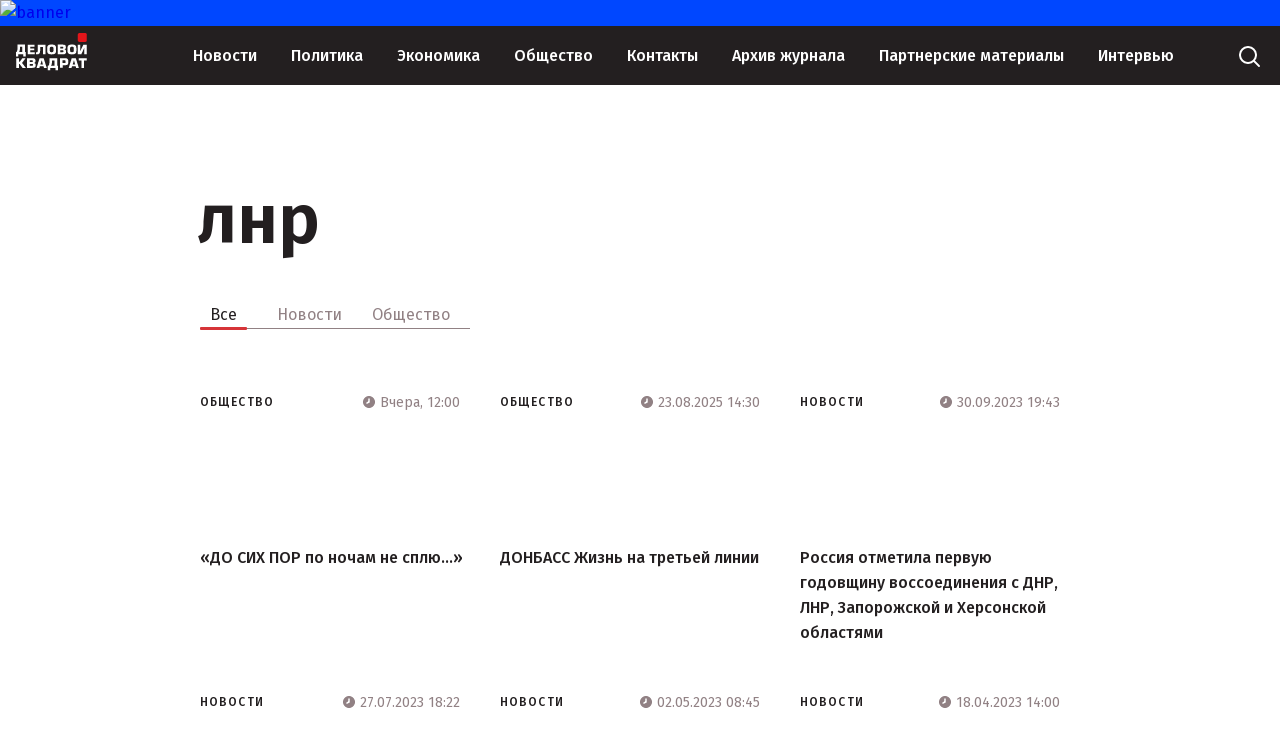

--- FILE ---
content_type: text/html; charset=UTF-8
request_url: https://www.d-kvadrat.ru/tags/lnr
body_size: 68345
content:
<!DOCTYPE html>
<html lang="ru-RU">
<head>
    <meta charset="UTF-8">
    <meta http-equiv="X-UA-Compatible" content="IE=edge">
    <meta name="viewport" content="width=device-width, initial-scale=1">
    <meta name="csrf-param" content="_csrf-frontend">
    <meta name="csrf-token" content="z2l149oShE1Lw8_odcl2_CU7B9WdRFAD5zN_UoJ12iWaP0yw6n_KeiCU-asnnCG2S3NQuPkQIW2tZhYc9SeZdA==">
    <title></title>
    <link href="/styles/glide.core.min.css?v1" rel="stylesheet">
<link href="/styles/glide.theme.min.css?v1" rel="stylesheet">
<link href="/styles/main.css?v5" rel="stylesheet">
<link href="/styles/dev.css?v5" rel="stylesheet">    <!-- Global site tag (gtag.js) - Google Analytics -->
    <script async src="https://www.googletagmanager.com/gtag/js?id=UA-7622933-22"></script>
    <script>
        window.dataLayer = window.dataLayer || [];
        function gtag(){dataLayer.push(arguments);}
        gtag('js', new Date());

        gtag('config', 'UA-7622933-22');
    </script>
</head>
<body>
<svg style="display: none">
    <symbol id="search" viewBox="0 0 30 30">
        <circle cx="14" cy="14" r="8" stroke="white" stroke-width="2" stroke-linecap="round"></circle>
        <path d="M20 20L25 25" stroke="white" stroke-width="2" stroke-linecap="round"></path>
    </symbol>
    <symbol id="search_small" viewBox="0 0 24 24">
        <circle cx="11" cy="11" r="8.5" stroke="#231F20" stroke-linecap="round"></circle>
        <path d="M17 17L22 22" stroke="#231F20" stroke-linecap="round"></path>
    </symbol>
    <symbol id="logo" viewBox="0 0 95 50">
        <path fill-rule="evenodd" clip-rule="evenodd" d="M18.773 20.3769H24.1941V22.7251H18.773V25.2135H24.6869V27.9823H15.3936V15.2949H24.5461V18.0637H18.773V20.3769Z" fill="white"></path>
        <path fill-rule="evenodd" clip-rule="evenodd" d="M38.912 15.2949V27.9823H35.5325V18.239H31.8363V23.5663C31.8363 26.3351 30.6394 28.1225 28.0345 28.1225C27.2952 28.1225 26.8376 28.0875 26.3096 27.9823V25.2486C26.6264 25.3537 26.8728 25.3537 27.3304 25.3537C28.2809 25.3537 28.5977 24.8631 28.5977 23.6364V15.2949H38.912Z" fill="white"></path>
        <path fill-rule="evenodd" clip-rule="evenodd" d="M47.0125 28.1571C50.4624 28.1571 52.8913 27.351 52.8913 23.4257V19.8157C52.8913 15.8903 50.4624 15.1543 47.0125 15.1543C43.5627 15.1543 41.1338 15.9254 41.1338 19.8157V23.3906C41.1338 27.316 43.5979 28.1571 47.0125 28.1571ZM47.0125 25.2131C45.2524 25.2131 44.6188 24.9678 44.6188 23.0752V20.2012C44.6188 18.3086 45.2524 18.1334 47.0125 18.1334C48.7727 18.1334 49.4063 18.3437 49.4063 20.2012V23.0752C49.4063 24.9327 48.8079 25.2131 47.0125 25.2131Z" fill="white"></path>
        <path fill-rule="evenodd" clip-rule="evenodd" d="M58.5269 22.725H61.167C62.2583 22.725 62.6455 22.8652 62.6455 23.9167C62.6455 24.933 62.1879 25.2134 61.0966 25.2134H58.5269V22.725V22.725ZM55.1475 27.9822H61.9063C64.6168 27.9822 66.0601 27.5617 66.0601 24.4424C66.0601 22.8652 65.7433 21.7086 63.8424 21.6035V21.4633C65.5321 21.1829 65.8489 20.1315 65.8489 18.5192C65.8489 15.7504 64.3704 15.2598 61.8359 15.2598H55.1475V27.9822V27.9822ZM58.5269 18.0636H61.3782C62.2935 18.0636 62.4343 18.379 62.4343 19.1501C62.4343 20.1665 62.1527 20.3768 60.9558 20.3768H58.5269V18.0636Z" fill="white"></path>
        <path fill-rule="evenodd" clip-rule="evenodd" d="M73.8075 28.1571C77.2573 28.1571 79.6863 27.351 79.6863 23.4257V19.8157C79.6863 15.8903 77.2573 15.1543 73.8075 15.1543C70.3577 15.1543 67.9287 15.9254 67.9287 19.8157V23.3906C67.9287 27.316 70.3929 28.1571 73.8075 28.1571ZM73.8075 25.2131C72.0474 25.2131 71.4137 24.9678 71.4137 23.0752V20.2012C71.4137 18.3086 72.0474 18.1334 73.8075 18.1334C75.5676 18.1334 76.2012 18.3437 76.2012 20.2012V23.0752C76.2012 24.9327 75.6028 25.2131 73.8075 25.2131Z" fill="white"></path>
        <path fill-rule="evenodd" clip-rule="evenodd" d="M84.7913 23.6364H84.9321L88.9099 15.2949H93.3454V27.9823H90.142V19.6058H90.0012L86.1994 27.9823H81.5879V15.2949H84.7913V23.6364Z" fill="white"></path>
        <path fill-rule="evenodd" clip-rule="evenodd" d="M1.97132 15.2246V19.6757C1.97132 22.4445 1.5841 23.8114 0.704043 25.003H0V30.8561H2.95698V27.912H9.61019V30.8561H12.8488V25.003H11.7927V15.2246H1.97132ZM8.37812 18.1336V25.003H4.15386C4.8579 23.7413 5.20992 22.3744 5.20992 19.886V18.1336H8.37812V18.1336Z" fill="white"></path>
        <path fill-rule="evenodd" clip-rule="evenodd" d="M81.5879 2C81.5879 0.895431 82.4833 0 83.5879 0H91.3806C92.4852 0 93.3806 0.89543 93.3806 2V9.74112C93.3806 10.8457 92.4852 11.7411 91.3806 11.7411H83.5879C82.4833 11.7411 81.5879 10.8457 81.5879 9.74112V2Z" fill="#E3151A"></path>
        <path fill-rule="evenodd" clip-rule="evenodd" d="M3.83486 37.9848H4.866L8.34615 33.2617H12.5996L7.95946 39.4542L12.9863 45.9615H8.60393L4.866 40.9236H3.83486L3.83486 45.9615H0.225823L0.225823 33.2617H3.83486V37.9848Z" fill="white"></path>
        <path fill-rule="evenodd" clip-rule="evenodd" d="M18.116 40.7137H20.8228C21.9828 40.7137 22.3695 40.8186 22.3695 41.9731C22.3695 43.0227 21.8539 43.2326 20.6939 43.2326H17.9871V40.7137H18.116ZM14.507 45.9615H21.5961C24.4318 45.9615 25.9785 45.5417 25.9785 42.393C25.9785 40.8186 25.5918 39.6641 23.6584 39.5591V39.4542C25.4629 39.1393 25.7207 38.0898 25.7207 36.5154C25.7207 33.6816 24.174 33.2617 21.4672 33.2617H14.507L14.507 45.9615ZM18.116 35.9906H21.0805C21.9828 35.9906 22.2406 36.3055 22.2406 37.0402C22.2406 38.0898 21.9828 38.2996 20.6939 38.2996H18.116V35.9906V35.9906Z" fill="white"></path>
        <path fill-rule="evenodd" clip-rule="evenodd" d="M36.269 43.7574L36.9134 45.9615H40.5225L36.5267 33.2617H31.1132L27.1175 45.9615H30.8554L31.4999 43.7574H36.269ZM35.4956 41.3434H32.2732L33.9489 35.7807L35.4956 41.3434Z" fill="white"></path>
        <path fill-rule="evenodd" clip-rule="evenodd" d="M44.1163 33.2617V37.7749C44.1163 40.6087 43.7296 41.9732 42.8274 43.1277H41.7962V49.0297H45.1475V45.9615H52.1077V49.0297H55.459V43.1277H54.2989V33.2617H44.1163ZM50.6899 36.0955V43.0227H46.3075C47.0809 41.7632 47.4676 40.3988 47.4676 37.8798V36.0955H50.6899Z" fill="white"></path>
        <path fill-rule="evenodd" clip-rule="evenodd" d="M61.4734 42.3934H64.5668C68.3048 42.3934 69.0781 41.2389 69.0781 37.6704C69.0781 34.3117 67.7892 33.1572 64.5668 33.1572H57.9932V45.8571H61.6023V42.3934H61.4734ZM61.4734 35.9911H63.9224C65.3402 35.9911 65.4691 36.4109 65.4691 37.7753C65.4691 39.4547 65.2113 39.6646 63.9224 39.6646H61.4734V35.9911Z" fill="white"></path>
        <path fill-rule="evenodd" clip-rule="evenodd" d="M78.6733 43.7574L79.3177 45.9615H82.9268L78.931 33.2617H73.5175L69.5218 45.9615H73.2597L73.9042 43.7574H78.6733ZM78.0288 41.3434H74.8064L76.4821 35.7807L78.0288 41.3434Z" fill="white"></path>
        <path fill-rule="evenodd" clip-rule="evenodd" d="M89.8119 45.9615H86.3317V36.2005H82.7227V33.2617H93.4209V36.2005H89.8119V45.9615Z" fill="white"></path>
    </symbol>
    <symbol id="more" viewBox="0 0 26 6">
        <path d="M2.99121 0.5C1.61327 0.5 0.499991 1.62137 0.499991 3C0.499991 4.37863 1.61327 5.5 2.99121 5.5C4.36914 5.5 5.48242 4.37863 5.48242 3C5.48242 1.62137 4.36914 0.5 2.99121 0.5Z"></path>
        <path d="M12.9463 0.5C11.5684 0.5 10.4551 1.62137 10.4551 3C10.4551 4.37863 11.5684 5.5 12.9463 5.5C14.3242 5.5 15.4375 4.37863 15.4375 3C15.4375 1.62137 14.3242 0.5 12.9463 0.5Z"></path>
        <path d="M22.9014 0.5C21.5234 0.5 20.4101 1.62137 20.4101 3C20.4101 4.37863 21.5234 5.5 22.9014 5.5C24.2793 5.5 25.3926 4.37863 25.3926 3C25.3926 1.62137 24.2793 0.5 22.9014 0.5Z"></path>
    </symbol>
    <symbol id="arrow" viewBox="0 0 11 12">
        <path d="M5.5 11V1M5.5 1L10 5M5.5 1L1 5" stroke-linecap="round"></path>
    </symbol>
    <symbol id="group" viewBox="0 0 25 25">
        <path d="M13.6794 11.4535C13.2077 11.4535 12.736 11.5033 12.2395 11.578C12.0409 11.6278 11.8919 11.5282 11.8919 11.3041V10.9306C11.8919 9.16277 12.0161 8.51539 13.5056 8.51539C14.7966 8.51539 15.0697 8.59009 15.0697 9.51136C15.0697 9.88485 15.3428 10.0093 15.7648 10.0093H16.2117C16.733 10.0093 16.9565 9.88485 16.9565 9.36196C16.9565 7.12103 15.9883 6.57324 13.7787 6.57324C10.3279 6.57324 9.93066 7.9676 9.93066 12.3997C9.95549 16.6824 9.70723 18.5747 13.5801 18.5747C16.0379 18.5747 17.1303 17.753 17.1303 14.6406C17.1303 12.0511 15.9634 11.4535 13.6794 11.4535ZM13.6298 16.6824C12.2892 16.6824 11.8919 16.3089 11.8919 15.1884V13.3957C12.3636 13.2712 12.885 13.1716 13.4312 13.1716C14.8959 13.1716 15.1938 13.545 15.1938 14.8647C15.1938 16.0599 15.02 16.6824 13.6298 16.6824Z" fill="#D7D1CB"></path>
        <path d="M7.57227 6.77246H5.85926C5.18895 6.77246 4.86621 6.89696 4.86621 7.44474V8.06723C4.86621 8.61501 5.21378 8.73951 5.85926 8.73951H6.25648C6.50474 8.73951 6.60405 8.864 6.60405 9.26239V17.4294C6.60405 18.1016 6.72818 18.4253 7.27435 18.4253H7.91984C8.46601 18.4253 8.59014 18.0767 8.59014 17.4294V7.44474C8.56532 6.89696 8.24258 6.77246 7.57227 6.77246Z" fill="#D7D1CB"></path>
        <path d="M19.4389 1.09557C18.6941 0.37349 17.7756 0 16.6584 0H8.29196C7.17478 0 6.23138 0.37349 5.51142 1.09557L1.06753 5.52765C0.372393 6.22483 0 7.1461 0 8.16697V16.7074C0 17.8777 0.39722 18.799 1.19166 19.5709L5.41212 23.8037C6.23138 24.6254 7.17478 25.0238 8.36644 24.9989H16.6336C17.7756 24.9989 18.719 24.6503 19.5879 23.8037L23.8083 19.5709C24.578 18.799 25 17.8777 25 16.7074V8.16697C25 7.1461 24.6276 6.22483 23.9325 5.52765L19.4389 1.09557ZM23.3118 11.0802C23.3118 11.3541 23.1877 11.5035 22.9146 11.5035H21.6485V10.6071C21.6485 9.93482 21.5492 9.61113 20.9782 9.61113H20.4072C19.8361 9.61113 19.7368 9.95972 19.7368 10.6071V11.5035H18.8679C18.1976 11.5035 17.8749 11.6031 17.8749 12.1758V12.7733C17.8749 13.346 18.2224 13.4456 18.8679 13.4456H19.7617V14.342C19.7617 15.0143 19.861 15.338 20.432 15.338H21.003C21.574 15.338 21.6733 14.9894 21.6733 14.342V13.4456H22.9394C23.1877 13.4456 23.3118 13.5701 23.3366 13.8191V16.7074C23.3366 17.4046 23.138 17.9275 22.6415 18.4006L18.4211 22.6335C17.9245 23.1315 17.3784 23.3555 16.708 23.3555H8.26713C7.59682 23.3555 7.05065 23.1315 6.55412 22.6335L2.33366 18.4006C1.83714 17.9026 1.6137 17.4046 1.63853 16.7074V8.36617C1.63853 7.66899 1.86197 7.0714 2.38332 6.54852L6.65343 2.19114C7.07547 1.76785 7.64647 1.61845 8.26713 1.61845H16.6832C17.3039 1.61845 17.85 1.74295 18.2969 2.19114L22.5919 6.54852C23.0884 7.0714 23.3366 7.66899 23.3366 8.36617V11.0802H23.3118Z" fill="#D7D1CB"></path>
    </symbol>
    <symbol id="pdf" viewBox="0 0 17 18">
        <path d="M12 8V0H17V1H13V3H16V4H13V8H12Z" fill="black"></path>
        <path fill-rule="evenodd" clip-rule="evenodd" d="M5 5H1V8H0V0H5V5ZM1 1H4V4H1V1Z" fill="black"></path>
        <path fill-rule="evenodd" clip-rule="evenodd" d="M10 1V0H6V8H10V7H11V1L10 1ZM10 1H7V7H10V1Z" fill="black"></path>
    </symbol>
    <symbol id="arrow-down" viewBox="0 0 11 12">
        <path d="M5.5 1V11M5.5 11L1 7M5.5 11L10 7" stroke="#231F20" stroke-linecap="round"></path>
    </symbol>
    <symbol id="facebook" viewBox="0 0 6 13">
        <path d="M5.2624 6.04434H3.70357V12.111H1.38884V6.04434H0V4.17767H1.38884V3.05293C1.39065 1.41595 2.06518 0.444336 3.97845 0.444336H5.55536V2.311H4.49746C3.7524 2.311 3.70357 2.59173 3.70357 3.11491V4.17767H5.55536L5.2624 6.04434Z" fill="white"></path>
    </symbol>
    <symbol id="ok" viewBox="0 0 8 13">
        <path d="M4.11447 2.20898C4.81594 2.20898 5.38653 2.76818 5.38653 3.45564C5.38653 4.14253 4.81579 4.70173 4.11447 4.70173C3.41344 4.70173 2.8427 4.14253 2.8427 3.45564C2.84255 2.76803 3.41358 2.20898 4.11447 2.20898ZM4.11447 6.46551C5.80888 6.46551 7.18683 5.11551 7.18683 3.45564C7.18683 1.79491 5.80903 0.444336 4.11447 0.444336C2.4202 0.444336 1.04211 1.79506 1.04211 3.45564C1.04211 5.11551 2.4202 6.46551 4.11447 6.46551ZM5.35741 8.92151C5.98945 8.78045 6.5926 8.53569 7.14139 8.19758C7.34342 8.07301 7.48668 7.87488 7.53966 7.64679C7.59264 7.4187 7.551 7.17933 7.42389 6.98133C7.36103 6.88319 7.27904 6.79816 7.18262 6.7311C7.08619 6.66404 6.97723 6.61627 6.86195 6.59052C6.74668 6.56476 6.62735 6.56153 6.5108 6.58101C6.39425 6.60049 6.28276 6.64229 6.18271 6.70403C4.92403 7.47956 3.30402 7.47898 2.04637 6.70403C1.94634 6.64228 1.83486 6.60046 1.71832 6.58098C1.60177 6.56149 1.48245 6.56472 1.36718 6.59047C1.25192 6.61623 1.14296 6.66401 1.04655 6.73107C0.950144 6.79814 0.868177 6.88318 0.805341 6.98133C0.678194 7.17927 0.636482 7.41861 0.689377 7.6467C0.742272 7.87478 0.885442 8.07294 1.0874 8.19758C1.63615 8.53556 2.23918 8.78031 2.87108 8.92151L1.15358 10.605C0.984794 10.7705 0.889995 10.9949 0.890037 11.2289C0.890078 11.4628 0.984956 11.6872 1.1538 11.8526C1.32264 12.018 1.55162 12.1109 1.79035 12.1109C2.02909 12.1109 2.25803 12.0179 2.42682 11.8524L4.11417 10.1984L5.80256 11.8525C5.88604 11.9345 5.98519 11.9995 6.09432 12.0438C6.20346 12.0882 6.32045 12.111 6.43859 12.111C6.55674 12.111 6.67373 12.0882 6.78286 12.0438C6.892 11.9995 6.99114 11.9345 7.07462 11.8525C7.15835 11.7707 7.22478 11.6735 7.27011 11.5665C7.31543 11.4595 7.33877 11.3448 7.33877 11.2289C7.33877 11.1131 7.31543 10.9983 7.27011 10.8913C7.22478 10.7843 7.15835 10.6871 7.07462 10.6053L5.35741 8.92151Z" fill="white"></path>
    </symbol>
    <symbol id="vk" viewBox="0 0 14 8">
        <path d="M11.865 4.98722C12.9376 5.92561 13.161 6.38447 13.1972 6.44088C13.6399 7.13669 12.7062 7.19122 12.7062 7.19122L10.9172 7.21567C10.9172 7.21567 10.5309 7.28713 10.0258 6.95803C9.3557 6.52551 8.4401 5.39718 7.9491 5.54386C7.45005 5.69243 7.60902 6.87529 7.60902 6.87529C7.60902 6.87529 7.61305 7.02009 7.50036 7.13669C7.3756 7.25892 7.13412 7.21191 7.13412 7.21191H6.61897C6.61897 7.21191 4.7093 7.21943 3.15177 5.68866C1.4554 4.02062 0.0367291 0.900783 0.0367291 0.900783C0.0367291 0.900783 -0.0497997 0.703326 0.042766 0.598015C0.149418 0.47954 0.437177 0.481421 0.437177 0.481421H2.35088C2.35088 0.481421 2.52997 0.503987 2.65876 0.594254C2.76742 0.667595 2.82578 0.806756 2.82578 0.806756C2.82578 0.806756 3.05719 1.38785 3.4677 2.05732C4.26659 3.36242 4.63886 3.64827 4.91053 3.50723C5.30494 3.30225 5.18621 1.66241 5.18621 1.66241C5.18621 1.66241 5.19426 1.06627 4.98699 0.801114C4.82601 0.594254 4.52618 0.534076 4.39336 0.517151C4.2847 0.505868 4.46178 0.268919 4.69118 0.163608C5.03529 0.00564165 5.64502 -0.00564165 6.36341 0.00188055C6.92283 0.00752232 7.13412 0 7.13412 0C7.79415 0.150444 7.57079 0.733415 7.57079 2.12502C7.57079 2.57259 7.48426 3.2007 7.82635 3.40756C7.97325 3.4997 8.50047 3.51287 9.39595 2.07425C9.82256 1.39161 10.1586 0.750339 10.1586 0.750339C10.1586 0.750339 10.2311 0.605537 10.3377 0.545359C10.4504 0.481421 10.5993 0.481421 10.5993 0.481421L12.6136 0.490824C12.6136 0.490824 13.2193 0.419363 13.3159 0.678879C13.4185 0.949678 13.0684 1.42358 12.2474 2.45976C10.8951 4.16166 10.7442 4.00369 11.865 4.98722Z" fill="white"></path>
    </symbol>
    <symbol id="arrow-left" viewBox="0 0 10 18">
        <path d="M1 8.6521L9 16.9999" stroke="white"></path>
        <path d="M1 9.3479L9 1.00008" stroke="white"></path>
    </symbol>
    <symbol id="arrow-right" viewBox="0 0 10 18">
        <path d="M9 8.6521L1 16.9999" stroke="white"></path>
        <path d="M9 9.3479L1 1.00008" stroke="white"></path>
    </symbol>
    <symbol id="time" viewBox="0 0 12 12">
        <path fill-rule="evenodd" clip-rule="evenodd" d="M6 12C9.31371 12 12 9.31371 12 6C12 2.68629 9.31371 0 6 0C2.68629 0 0 2.68629 0 6C0 9.31371 2.68629 12 6 12ZM6.75 3C6.75 2.58579 6.41421 2.25 6 2.25C5.58579 2.25 5.25 2.58579 5.25 3V4.30041C5.25 5.05795 4.82199 5.75048 4.14443 6.08926L3.66459 6.32918C3.29411 6.51442 3.14394 6.96493 3.32918 7.33541C3.51442 7.70589 3.96493 7.85606 4.33541 7.67082L6.33541 6.67082C6.5895 6.54378 6.75 6.28408 6.75 6V3Z"></path>
    </symbol>
    <symbol id="date" viewBox="0 0 24 24">
        <path d="M19.5 19.5H4.5V6.5V4.5H19.5V6.5V19.5Z" stroke="#918184"></path>
        <path d="M10 11V9H12V11H10Z" fill="#918184"></path>
        <path d="M13 11V9H15V11H13Z" fill="#918184"></path>
        <path d="M16 11V9H18V11H16Z" fill="#918184"></path>
        <path d="M10 14V12H12V14H10Z" fill="#918184"></path>
        <path d="M13 14V12H15V14H13Z" fill="#918184"></path>
        <path d="M16 14V12H18V14H16Z" fill="#918184"></path>
        <path d="M7 14V12H9V14H7Z" fill="#918184"></path>
        <path d="M10 17V15H12V17H10Z" fill="#918184"></path>
        <path d="M13 17V15H15V17H13Z" fill="#918184"></path>
        <path d="M7 17V15H9V17H7Z" fill="#918184"></path>
    </symbol>
    <symbol id="404" viewBox="0 0 177 160">
        <mask id="mask0" mask-type="alpha" maskUnits="userSpaceOnUse" x="0" y="0" width="170" height="158">
            <path d="M99.5938 89.4513H169.594L162.594 0.451324H85.5938V81.4513H0.59375V157.451H99.5938V89.4513Z" fill="#C4C4C4"></path>
        </mask>
        <g mask="url(#mask0)">
            <rect x="21.0938" y="147.951" width="136" height="136" transform="rotate(-90 21.0938 147.951)" stroke="#231F20" stroke-width="5"></rect>
            <path d="M37.5693 43.6927H51.4196V90.5129H57.8996V103.318H51.4196V118.249H37.8661V103.318H6.10938V90.5129L37.5693 43.6927ZM37.8661 90.5129V66.1387L21.2458 90.5129H37.8661Z" fill="#231F20"></path>
            <path d="M88.9638 43.6927C94.2731 43.6927 98.8404 44.9946 102.666 47.5985C106.524 50.2023 109.492 54.1906 111.569 59.5631C113.68 64.9027 114.735 72.3517 114.735 81.9103C114.735 91.5677 113.664 99.0826 111.52 104.455C109.409 109.828 106.557 113.783 102.963 116.321C99.368 118.826 94.8337 120.078 89.3595 120.078C83.8854 120.078 79.2851 118.809 75.5587 116.272C71.8323 113.734 68.9139 109.877 66.8033 104.702C64.6928 99.5276 63.6376 92.161 63.6376 82.6024C63.6376 69.2535 65.6986 59.5796 69.8207 53.5808C74.4045 46.9887 80.7855 43.6927 88.9638 43.6927ZM89.3101 56.8439C86.9687 56.8439 84.8912 57.602 83.0774 59.1181C81.2637 60.6014 79.8787 63.1723 78.9223 66.8309C77.966 70.4895 77.4879 75.8455 77.4879 82.8991C77.4879 92.095 78.5761 98.4564 80.7526 101.983C82.962 105.477 85.8145 107.224 89.3101 107.224C92.6737 107.224 95.3448 105.559 97.3235 102.23C99.7308 98.2092 100.934 91.4853 100.934 82.0586C100.934 72.5001 99.8462 65.908 97.6697 62.2823C95.5262 58.6567 92.7397 56.8439 89.3101 56.8439Z" fill="#231F20"></path>
            <path d="M151.142 43.6927H164.992V90.5129H171.472V103.318H164.992V118.249H151.439V103.318H119.682V90.5129L151.142 43.6927ZM151.439 90.5129V66.1387L134.818 90.5129H151.439Z" fill="#231F20"></path>
        </g>
        <mask id="mask1" mask-type="alpha" maskUnits="userSpaceOnUse" x="6" y="5" width="78" height="76">
            <path d="M6.14145 6.90667L82.1262 5.10797L83.857 79.0933L7.87227 80.892L6.14145 6.90667Z" fill="#C4C4C4"></path>
        </mask>
        <g mask="url(#mask1)">
            <rect x="20.4963" y="146.678" width="136" height="136" transform="rotate(-90.9723 20.4963 146.678)" stroke="#231F20" stroke-width="5"></rect>
            <path d="M35.1976 42.155L49.0459 41.92L49.8404 88.7335L56.3194 88.6236L56.5367 101.427L50.0577 101.537L50.311 116.466L36.7595 116.696L36.5061 101.767L4.75396 102.306L4.53667 89.5024L35.1976 42.155ZM36.2888 88.9635L35.8752 64.5928L19.6709 89.2455L36.2888 88.9635Z" fill="#231F20"></path>
            <path d="M86.5847 41.2829C91.8932 41.1928 96.4819 42.4171 100.351 44.9556C104.253 47.4937 107.288 51.4309 109.456 56.7675C111.657 62.0705 112.839 69.5005 113.001 79.0577C113.165 88.7137 112.221 96.2458 110.169 101.654C108.15 107.062 105.365 111.065 101.814 113.663C98.2623 116.229 93.7499 117.558 88.2765 117.651C82.8032 117.744 78.182 116.553 74.4131 114.079C70.6442 111.604 67.6607 107.798 65.4627 102.66C63.2647 97.5217 62.0845 90.174 61.9223 80.6168C61.6958 67.2698 63.5924 57.5623 67.6122 51.4944C72.0834 44.8255 78.4076 41.4217 86.5847 41.2829ZM87.1541 54.4263C84.813 54.4661 82.7487 55.2593 80.9609 56.806C79.1726 58.3198 77.8314 60.9139 76.9373 64.5882C76.0432 68.2625 75.656 73.6259 75.7757 80.6784C75.9317 89.873 77.1277 96.215 79.3637 99.7043C81.6322 103.16 84.5139 104.858 88.0089 104.799C91.3721 104.742 94.0146 103.032 95.9364 99.6703C98.2752 95.6089 99.3646 88.8655 99.2046 79.4402C99.0424 69.883 97.8425 63.3104 95.6048 59.7222C93.4001 56.1334 90.5832 54.3681 87.1541 54.4263Z" fill="#231F20"></path>
            <path d="M148.754 40.2278L162.602 39.9928L163.396 86.8063L169.875 86.6964L170.093 99.4996L163.614 99.6096L163.867 114.539L150.316 114.769L150.062 99.8396L118.31 100.378L118.093 87.5752L148.754 40.2278ZM149.845 87.0363L149.431 62.6656L133.227 87.3183L149.845 87.0363Z" fill="#231F20"></path>
        </g>
        <mask id="mask2" mask-type="alpha" maskUnits="userSpaceOnUse" x="99" y="91" width="78" height="69">
            <path d="M101.811 91.2603L176.786 93.6673L174.379 159.642L99.4037 157.235L101.811 91.2603Z" fill="#C4C4C4"></path>
        </mask>
        <g mask="url(#mask2)">
            <rect x="22.1138" y="148.119" width="136" height="136" transform="rotate(-88.811 22.1138 148.119)" stroke="#231F20" stroke-width="5"></rect>
            <path d="M40.7461 44.2244L54.5935 44.5118L53.6219 91.322L60.1005 91.4564L59.8348 104.259L53.3562 104.124L53.0464 119.052L39.4958 118.771L39.8056 103.843L8.05572 103.184L8.32143 90.3818L40.7461 44.2244ZM40.0713 91.0407L40.5771 66.6717L23.4546 90.6958L40.0713 91.0407Z" fill="#231F20"></path>
            <path d="M92.1296 45.2908C97.4377 45.401 101.977 46.7974 105.747 49.4801C109.551 52.1635 112.435 56.2124 114.401 61.6269C116.4 67.0092 117.301 74.4785 117.102 84.035C116.902 93.6903 115.675 101.181 113.42 106.508C111.199 111.836 108.265 115.731 104.618 118.194C100.972 120.624 96.4132 121.782 90.9402 121.668C85.4672 121.555 80.8942 120.191 77.2213 117.576C73.5484 114.961 70.7106 111.045 68.7079 105.828C66.7052 100.61 65.803 93.2232 66.0014 83.6667C66.2784 70.3206 68.5397 60.6916 72.7854 54.7796C77.505 48.284 83.9531 45.1211 92.1296 45.2908ZM92.2029 58.4464C89.862 58.3978 87.7692 59.1126 85.9244 60.5908C84.0803 62.0361 82.6422 64.5777 81.6101 68.2157C80.5781 71.8537 79.9889 77.1987 79.8425 84.2507C79.6517 93.4446 80.6077 99.8272 82.7105 103.398C84.847 106.937 87.6627 108.743 91.1575 108.816C94.5204 108.885 97.2255 107.277 99.2727 103.989C101.763 100.019 103.106 93.3215 103.301 83.8969C103.5 74.3404 102.549 67.7272 100.448 64.0571C98.38 60.3878 95.6317 58.5175 92.2029 58.4464Z" fill="#231F20"></path>
            <path d="M154.294 46.581L168.141 46.8684L167.17 93.6786L173.648 93.8131L173.383 106.615L166.904 106.481L166.594 121.409L153.044 121.128L153.354 106.2L121.604 105.541L121.869 92.7384L154.294 46.581ZM153.619 93.3974L154.125 69.0284L137.003 93.0525L153.619 93.3974Z" fill="#231F20"></path>
        </g>
    </symbol>
    <symbol id="angle" viewBox="0 0 24 24">
        <path d="M6 10L12 16L18 10" stroke="#918184" stroke-linecap="round"></path>
    </symbol>
    <symbol id="angle-left" viewBox="0 0 16 16">
        <path d="M10.5835 2.50011L4.54304 8.63128" stroke="#918184" stroke-width="2"></path>
        <path d="M10.5835 14.3446L4.54304 8.21345" stroke="#918184" stroke-width="2"></path>
    </symbol>
    <symbol id="timer" viewBox="0 0 12 14">
        <circle cx="6" cy="8" r="5.25" stroke-width="1.5"></circle>
        <path d="M6 5V6.76393C6 7.52148 5.572 8.214 4.89443 8.55279L4 9" stroke-width="1.5" stroke-linecap="round"></path>
        <line x1="4.75" y1="1.25" x2="7.25" y2="1.25" stroke-width="1.5" stroke-linecap="round"></line>
    </symbol>
    <symbol id="view" viewBox="0 0 21 12">
        <path d="M10.0587 1.22685e-09C6.21484 1.22685e-09 2.73113 2.10463 0.158233 5.52144C-0.0527444 5.79931 -0.0527444 6.19039 0.158233 6.47341C2.73113 9.89537 6.21998 12 10.0639 12C13.9078 12 17.3967 9.89537 19.9696 6.47856C20.1805 6.20069 20.1805 5.80961 19.9696 5.52659C17.3915 2.10463 13.9078 1.22685e-09 10.0587 1.22685e-09ZM10.3366 10.2247C7.7843 10.3842 5.67453 8.27959 5.83919 5.72727C5.97298 3.6175 7.68139 1.90909 9.78602 1.78045C12.3383 1.62093 14.4481 3.72556 14.2834 6.27787C14.1497 8.37736 12.4413 10.0858 10.3366 10.2247ZM10.208 8.27444C8.83405 8.36192 7.69683 7.22985 7.78945 5.85592C7.86149 4.7187 8.78259 3.80274 9.91981 3.72556C11.2937 3.63808 12.431 4.77015 12.3383 6.14408C12.2611 7.28645 11.3401 8.2024 10.208 8.27444Z"></path>
    </symbol>
    <symbol id="lent-separator" viewBox="0 0 380 5">
        <line y1="2.5" x2="380" y2="2.5" stroke="#75716D"></line>
        <line y1="2.5" x2="5" y2="2.5" stroke="#D7D1CB" stroke-width="5"></line>
        <line x1="375" y1="2.5" x2="380" y2="2.5" stroke="#D7D1CB" stroke-width="5"></line>
    </symbol>
    <symbol id="exchange-rates-up" viewBox="0 0 8 10">
        <path d="M4.35355 0.646263C4.15829 0.451001 3.84171 0.451001 3.64645 0.646263L0.464466 3.82824C0.269204 4.02351 0.269204 4.34009 0.464466 4.53535C0.659728 4.73061 0.976311 4.73061 1.17157 4.53535L4 1.70692L6.82843 4.53535C7.02369 4.73061 7.34027 4.73061 7.53553 4.53535C7.7308 4.34009 7.7308 4.02351 7.53553 3.82824L4.35355 0.646263ZM4.5 9.99982L4.5 0.999817H3.5L3.5 9.99982H4.5Z" fill="#6FCF97"></path>
    </symbol>
    <symbol id="exchange-rates-down" viewBox="0 0 8 10">
        <path d="M4.35355 9.35337C4.15829 9.54863 3.84171 9.54863 3.64645 9.35337L0.464466 6.17139C0.269204 5.97613 0.269204 5.65954 0.464466 5.46428C0.659728 5.26902 0.976311 5.26902 1.17157 5.46428L4 8.29271L6.82843 5.46428C7.02369 5.26902 7.34027 5.26902 7.53553 5.46428C7.7308 5.65954 7.7308 5.97613 7.53553 6.17139L4.35355 9.35337ZM4.5 -0.000183105L4.5 8.99982H3.5L3.5 -0.000183105L4.5 -0.000183105Z" fill="#EB5757"></path>
    </symbol>
    <symbol id="photo" viewBox="0 0 14 9">
        <path fill-rule="evenodd" clip-rule="evenodd" d="M10 0H4V1H0V9H14V1H10V0ZM9 5C9 6.10457 8.10457 7 7 7C5.89543 7 5 6.10457 5 5C5 3.89543 5.89543 3 7 3C8.10457 3 9 3.89543 9 5Z" fill="#E3151A"></path>
    </symbol>
    <symbol id="video" viewBox="0 0 14 9">
        <path fill-rule="evenodd" clip-rule="evenodd" d="M9 0H0V9H9V5.5L14 8V1L9 3.5V0Z" fill="#E3151A"></path>
    </symbol>
    <symbol id="arrow-right-small" viewBox="0 0 16 15">
        <path d="M1 7H15M15 7L9 13.5M15 7L9 0.5" stroke="#E3151A" stroke-linecap="round"></path>
    </symbol>
    <symbol id="quotes" viewBox="0 0 48 31">
        <path d="M48 20.9294C48 22.3305 47.7026 23.6441 47.1078 24.8701C46.5725 26.096 45.829 27.1761 44.8773 28.1102C43.9851 28.9859 42.9145 29.6864 41.6654 30.2119C40.4164 30.7373 39.0781 31 37.6506 31C36.223 31 34.8848 30.7373 33.6357 30.2119C32.3866 29.6864 31.2862 28.9859 30.3346 28.1102C29.4424 27.1761 28.7286 26.096 28.1933 24.8701C27.658 23.6441 27.3903 22.3305 27.3903 20.9294C27.3903 18.5942 27.777 16.4341 28.5502 14.4492C29.3234 12.4058 30.3643 10.5085 31.6729 8.75706C33.0409 7.00565 34.5874 5.40019 36.3123 3.94068C38.0967 2.48117 39.9405 1.16761 41.8439 0L45.145 2.80226C44.0149 3.79473 42.974 5.04991 42.0223 6.5678C41.0706 8.08569 40.4461 9.60358 40.1487 11.1215C42.4089 11.6469 44.2825 12.8437 45.7695 14.7119C47.2565 16.5217 48 18.5942 48 20.9294ZM20.6097 20.9294C20.6097 22.3305 20.3123 23.6441 19.7175 24.8701C19.1822 26.096 18.4387 27.1761 17.487 28.1102C16.5948 28.9859 15.4944 29.6864 14.1859 30.2119C12.9368 30.7373 11.5985 31 10.171 31C8.74349 31 7.4052 30.7373 6.15613 30.2119C4.96654 29.6864 3.89591 28.9859 2.94424 28.1102C2.05204 27.1761 1.33829 26.096 0.802974 24.8701C0.267658 23.6441 0 22.3305 0 20.9294C0 18.5942 0.386617 16.4341 1.15985 14.4492C1.93309 12.4058 2.97398 10.5085 4.28253 8.75706C5.65056 7.00565 7.19703 5.40019 8.92193 3.94068C10.7063 2.48117 12.5502 1.16761 14.4535 0L17.6654 2.80226C16.5948 3.79473 15.5836 5.04991 14.632 6.5678C13.6803 8.08569 13.0558 9.60358 12.7584 11.1215C15.0186 11.6469 16.8922 12.8437 18.3792 14.7119C19.8662 16.5217 20.6097 18.5942 20.6097 20.9294Z" fill="#918184"></path>
    </symbol>
    <symbol id="question_mark" viewBox="0 0 41 72">
        <path d="M7.9 21.1H4.5C4.1 20.2333 3.66667 19.1667 3.2 17.9C2.73333 16.5667 2.26667 15.2 1.8 13.8C1.4 12.3333 1.03333 10.8667 0.7 9.40001C0.366666 7.86667 0.133333 6.43333 0 5.1C2.53333 3.56667 5.4 2.33333 8.6 1.4C11.8667 0.466664 16 0 21 0C24 0 26.6667 0.433332 29 1.3C31.4 2.1 33.4333 3.23333 35.1 4.7C36.8333 6.1 38.1333 7.8 39 9.8C39.9333 11.8 40.4 13.9667 40.4 16.3C40.4 19.3 39.8333 21.8667 38.7 24C37.5667 26.1333 36.1667 28.0333 34.5 29.7C32.8333 31.3 31 32.8 29 34.2C27.0667 35.5333 25.2333 37 23.5 38.6C21.8333 40.1333 20.4333 41.8667 19.3 43.8C18.1667 45.7333 17.6 48.1 17.6 50.9H14.3C13.3667 47.8333 13 45.2 13.2 43C13.4667 40.7333 14.0333 38.7 14.9 36.9C15.7667 35.1 16.8333 33.4667 18.1 32C19.3667 30.5333 20.5667 29.0333 21.7 27.5C22.9 25.9667 23.9 24.3333 24.7 22.6C25.5667 20.8667 26 18.8667 26 16.6C26 15.3333 25.8333 14.1 25.5 12.9C25.2333 11.6333 24.7333 10.5333 24 9.6C23.3333 8.66667 22.4333 7.93333 21.3 7.4C20.2333 6.8 18.9 6.5 17.3 6.5C15.9 6.5 14.6667 6.63333 13.6 6.9C12.5333 7.16667 11.7333 7.5 11.2 7.9L7.9 21.1ZM8.6 64.1C8.6 61.7 9.36667 59.7667 10.9 58.3C12.4333 56.8333 14.4667 56.1 17 56.1C19.5333 56.1 21.6 56.8333 23.2 58.3C24.8 59.7667 25.6 61.7 25.6 64.1C25.6 66.5 24.8 68.4333 23.2 69.9C21.6 71.3 19.5333 72 17 72C14.4667 72 12.4333 71.3 10.9 69.9C9.36667 68.4333 8.6 66.5 8.6 64.1Z" fill="#918184"></path>
    </symbol>
    <symbol id="angle-small" viewBox="0 0 12 12">
        <path d="M10.1426 5.58838L5.89994 9.83102L1.6573 5.58838" stroke="#918184" stroke-linecap="round"></path>
    </symbol>
    <symbol id="avatar" viewBox="0 0 15 18">
        <path d="M7.26555 9.62124C7.28217 9.62124 7.29878 9.62124 7.31871 9.62124C7.32535 9.62124 7.332 9.62124 7.33864 9.62124C7.34861 9.62124 7.3619 9.62124 7.37186 9.62124C8.34524 9.60467 9.13259 9.2634 9.71396 8.61068C10.993 7.1727 10.7804 4.7076 10.7571 4.47235C10.6741 2.70636 9.83688 1.86146 9.14588 1.46718C8.63095 1.17229 8.02964 1.01325 7.35857 1H7.33532C7.332 1 7.32535 1 7.32203 1H7.3021C6.93334 1 6.20912 1.05964 5.5148 1.45392C4.81715 1.84821 3.96669 2.6931 3.88363 4.47235C3.86038 4.7076 3.64776 7.1727 4.92678 8.61068C5.50483 9.2634 6.29217 9.60467 7.26555 9.62124ZM4.77064 4.55518C4.77064 4.54524 4.77396 4.5353 4.77396 4.52868C4.88359 2.15303 6.57455 1.89791 7.29878 1.89791H7.31206C7.31871 1.89791 7.32867 1.89791 7.33864 1.89791C8.23561 1.91779 9.76047 2.28225 9.86345 4.52868C9.86345 4.53862 9.86346 4.54856 9.86678 4.55518C9.8701 4.57838 10.1026 6.83143 9.04621 8.01759C8.62762 8.48808 8.06951 8.72002 7.33532 8.72664C7.32868 8.72664 7.32535 8.72664 7.31871 8.72664C7.31206 8.72664 7.30874 8.72664 7.3021 8.72664C6.57123 8.72002 6.00979 8.48808 5.59453 8.01759C4.54141 6.83806 4.76732 4.57506 4.77064 4.55518Z" fill="#231F20" stroke="#231F20" stroke-width="0.2"></path>
        <path d="M14.1449 13.7099C14.1449 13.7066 14.1449 13.7033 14.1449 13.7C14.1449 13.6735 14.1415 13.6469 14.1415 13.6171C14.1216 12.9611 14.0784 11.427 12.6366 10.9367C12.6267 10.9333 12.6134 10.93 12.6034 10.9267C11.1051 10.5457 9.85933 9.68422 9.84604 9.67428C9.64339 9.53181 9.36433 9.58151 9.22148 9.78362C9.07863 9.98574 9.12846 10.2641 9.33111 10.4065C9.38758 10.4463 10.7098 11.3641 12.3642 11.7882C13.1383 12.0632 13.2246 12.8882 13.2479 13.6436C13.2479 13.6735 13.2479 13.7 13.2512 13.7265C13.2545 14.0247 13.2346 14.4852 13.1814 14.7503C12.6433 15.0551 10.5337 16.1087 7.32455 16.1087C4.12866 16.1087 2.00583 15.0518 1.46432 14.747C1.41117 14.4819 1.38791 14.0213 1.39456 13.7232C1.39456 13.6966 1.39788 13.6701 1.39788 13.6403C1.42113 12.8849 1.50751 12.0599 2.28156 11.7849C3.93598 11.3608 5.25818 10.4397 5.31466 10.4032C5.51731 10.2607 5.56714 9.98242 5.42429 9.78031C5.28144 9.5782 5.00238 9.5285 4.79973 9.67097C4.78644 9.68091 3.54729 10.5424 2.04237 10.9234C2.02908 10.9267 2.01911 10.93 2.00915 10.9333C0.567347 11.427 0.524159 12.9611 0.504226 13.6138C0.504226 13.6436 0.504226 13.6701 0.500904 13.6966C0.500904 13.7 0.500904 13.7033 0.500904 13.7066C0.497582 13.8789 0.49426 14.7635 0.670332 15.2075C0.703554 15.2937 0.763352 15.3666 0.843083 15.4163C0.942747 15.4825 3.33135 17 7.32787 17C11.3244 17 13.713 15.4792 13.8127 15.4163C13.8891 15.3666 13.9522 15.2937 13.9854 15.2075C14.1515 14.7668 14.1482 13.8822 14.1449 13.7099Z" fill="#231F20" stroke="#231F20" stroke-width="0.2"></path>
    </symbol>
</svg>
<div class="loader">
    <div class="loader__wrapper"><span></span><span></span><span></span><span></span></div>
</div>
<div class="wrapper-dk">
    <a href="https://www.youtube.com/@kondrateva_peregovory_prodazhy"  class="banner banner--full-width">
    <img src="/upload/resize/upload/images/banner/ada/adaf51c66996a0a8eaef6d569dcddcc71-1920-2000-100.jpg" alt="banner" class="banner__img">
</a>    <header class="header-dk">
        <div class="container">
            <div class="navbar">
                                <div class="navbar__wrapper">
                    <div class="navbar__logo logo"><a href="/" class="logo__link">
                            <svg viewBox="0 0 95 50" class="logo-svg">
                                <use xlink:href="#logo"></use>
                            </svg>
                        </a></div>
                        <nav class="navbar__nav">
                        <div class="navbar__content">
                            <div class="navbar__mobile-title"><span class="navbar__span">Разделы и темы</span>
                                <div class="navbar__mobile-close close close--mobile">
                                    <div class="close__line close__line--mobile"></div>
                                </div>
                            </div>
                            <ul class="navbar__list"><li class="navbar__item"><a href="/novosti" class="navbar__link">Новости</a></li>
<li class="navbar__item"><a href="/politika" class="navbar__link">Политика</a></li>
<li class="navbar__item"><a href="/ekonomika" class="navbar__link">Экономика</a></li>
<li class="navbar__item"><a href="/obshchestvo" class="navbar__link">Общество</a></li>
<li class="navbar__item"><a href="/contacts" class="navbar__link">Контакты</a></li>
<li class="navbar__item"><a href="/journal" class="navbar__link">Архив журнала</a></li>
<li class="navbar__item"><a href="/partnerskiye-materialy" class="navbar__link">Партнерские материалы</a></li>
<li class="navbar__item"><a href="https://www.d-kvadrat.ru/intervyu" class="navbar__link">Интервью</a></li></ul>
                        </div>
                        <div class="navbar__more more">
                            <svg viewBox="0 0 26 6" class="more-svg">
                                <use xlink:href="#more"></use>
                            </svg>
                        </div>
                    </nav>
                    <div class="navbar__search search">
                        <div class="search__button">
                            <svg viewBox="0 0 30 30" class="search-svg">
                                <use xlink:href="#search"></use>
                            </svg>
                        </div>
                        <div class="search__wrapper">
                            <div class="search__close close">
                                <div class="close__line"></div>
                            </div>
                            <form action="/search" class="search__form">
                                <input placeholder="Поиск" name="SphinxSearchMaterial[query]" class="search__input">
                                <button type="submit" class="search__button-submit search__button-submit--input">
                                    <svg viewBox="0 0 30 30" class="search-svg">
                                        <use xlink:href="#search"></use>
                                    </svg>
                                </button>
                            </form>
                        </div>
                    </div>
                </div>
            </div>
        </div>
    </header>
        <div class="tags page">
    <div class="page__wrapper">
        <div class="tags__top-wrapper page__wrapper-top">
            <div class="container">
                <h1 class="page__title">лнр</h1>
                <form id="news_filter" class="tags__form" action="/tags/lnr" method="get">                    <div class="filter-search">
                        <div class="form-group field-materialsearch-materialcategoryid">

<select id="materialsearch-materialcategoryid" class="filter-search__select" name="materialCategoryId">
<option class="filter-search__select" value="">Все</option>
<option value="7">Новости</option>
<option value="8">Общество</option>
</select>

<div class="help-block"></div>
</div>                    </div>
                </form>            </div>
        </div>
        <div class="container">
            <div class="tags__wrapper">
                <ul class="template template--eight_blocks"><li class="tags__item"><div class="item ">
    <figure class="item__figure">
        <div class="item__figure-top">
            <a href="/obshchestvo" class="item__category">
                Общество            </a>
            <time class="item__time-wrapper">
                <div class="item__time-icon">
                    <svg viewBox="0 0 12 12" class="time-svg">
                        <use xlink:href="#time"></use>
                    </svg>
                </div><span class="item__time">Вчера, 12:00</span>
            </time>
        </div>
        <div class="item__image ">
                            <img src="/upload/resize/upload/images/images/b3e/b3e7b05d5b438a4e8aa14b8c7f7122451-500-500-100.JPG" alt="" class="item__img object-center  ">
                    </div>
        <figcaption class="item__figcaption">
            <h4 class="item__title">
                <a href="/obshchestvo/37462" class="item__title-link">«ДО СИХ ПОР по ночам не сплю…»</a>
            </h4>
        </figcaption>
    </figure>
</div></li>
<li class="tags__item"><div class="item ">
    <figure class="item__figure">
        <div class="item__figure-top">
            <a href="/obshchestvo" class="item__category">
                Общество            </a>
            <time class="item__time-wrapper">
                <div class="item__time-icon">
                    <svg viewBox="0 0 12 12" class="time-svg">
                        <use xlink:href="#time"></use>
                    </svg>
                </div><span class="item__time"> 23.08.2025 14:30</span>
            </time>
        </div>
        <div class="item__image ">
                            <img src="/upload/resize/upload/images/images/2ee/2ee55ea462fb427dd948de6d7ac131191-500-500-100.jpg" alt="" class="item__img object-center  ">
                    </div>
        <figcaption class="item__figcaption">
            <h4 class="item__title">
                <a href="/obshchestvo/36679" class="item__title-link">ДОНБАСС 
Жизнь на третьей линии</a>
            </h4>
        </figcaption>
    </figure>
</div></li>
<li class="tags__item"><div class="item ">
    <figure class="item__figure">
        <div class="item__figure-top">
            <a href="/novosti" class="item__category">
                Новости            </a>
            <time class="item__time-wrapper">
                <div class="item__time-icon">
                    <svg viewBox="0 0 12 12" class="time-svg">
                        <use xlink:href="#time"></use>
                    </svg>
                </div><span class="item__time"> 30.09.2023 19:43</span>
            </time>
        </div>
        <div class="item__image ">
                            <img src="/upload/resize/upload/images/images/c79/c796d1dd5c93efe51e0b88a2144b9de91-500-500-100.jpg?a=1" alt="" class="item__img object-center  ">
                    </div>
        <figcaption class="item__figcaption">
            <h4 class="item__title">
                <a href="/novosti/27751" class="item__title-link">Россия отметила первую годовщину воссоединения с ДНР, ЛНР, Запорожской и Херсонской областями</a>
            </h4>
        </figcaption>
    </figure>
</div></li>
<li class="tags__item"><div class="item ">
    <figure class="item__figure">
        <div class="item__figure-top">
            <a href="/novosti" class="item__category">
                Новости            </a>
            <time class="item__time-wrapper">
                <div class="item__time-icon">
                    <svg viewBox="0 0 12 12" class="time-svg">
                        <use xlink:href="#time"></use>
                    </svg>
                </div><span class="item__time"> 27.07.2023 18:22</span>
            </time>
        </div>
        <div class="item__image ">
                            <img src="/upload/resize/upload/images/images/389/389e91156173e25ec29779439bd34e381-500-500-100.jpg?a=1" alt="" class="item__img object-center  ">
                    </div>
        <figcaption class="item__figcaption">
            <h4 class="item__title">
                <a href="/novosti/26916" class="item__title-link">В Ижевске прошла памятная акция, посвященная детям - жертвам Донбасса</a>
            </h4>
        </figcaption>
    </figure>
</div></li>
<li class="tags__item"><div class="item ">
    <figure class="item__figure">
        <div class="item__figure-top">
            <a href="/novosti" class="item__category">
                Новости            </a>
            <time class="item__time-wrapper">
                <div class="item__time-icon">
                    <svg viewBox="0 0 12 12" class="time-svg">
                        <use xlink:href="#time"></use>
                    </svg>
                </div><span class="item__time"> 02.05.2023 08:45</span>
            </time>
        </div>
        <div class="item__image ">
                            <img src="/upload/resize/upload/images/images/f60/f6032ef178c7144bb2dbc66445adc6691-500-500-100.jpg?a=1" alt="" class="item__img object-center  ">
                    </div>
        <figcaption class="item__figcaption">
            <h4 class="item__title">
                <a href="/novosti/25786" class="item__title-link">В Удмуртии проходит прощание с погибшим в СВО Сергеем Кружковым</a>
            </h4>
        </figcaption>
    </figure>
</div></li>
<li class="tags__item"><div class="item ">
    <figure class="item__figure">
        <div class="item__figure-top">
            <a href="/novosti" class="item__category">
                Новости            </a>
            <time class="item__time-wrapper">
                <div class="item__time-icon">
                    <svg viewBox="0 0 12 12" class="time-svg">
                        <use xlink:href="#time"></use>
                    </svg>
                </div><span class="item__time"> 18.04.2023 14:00</span>
            </time>
        </div>
        <div class="item__image ">
                            <img src="/upload/resize/upload/images/images/5c9/5c971cab0cd502d7101a9bf08c66ec0c1-500-500-100.png?a=1" alt="" class="item__img object-center  ">
                    </div>
        <figcaption class="item__figcaption">
            <h4 class="item__title">
                <a href="/novosti/25618" class="item__title-link">Путин посетил штаб группировки войск «Днепр» на херсонском направлении</a>
            </h4>
        </figcaption>
    </figure>
</div></li>
<li class="tags__item"><div class="item ">
    <figure class="item__figure">
        <div class="item__figure-top">
            <a href="/novosti" class="item__category">
                Новости            </a>
            <time class="item__time-wrapper">
                <div class="item__time-icon">
                    <svg viewBox="0 0 12 12" class="time-svg">
                        <use xlink:href="#time"></use>
                    </svg>
                </div><span class="item__time"> 20.02.2023 16:35</span>
            </time>
        </div>
        <div class="item__image ">
                            <img src="/upload/resize/upload/images/images/c28/c28b7f28e636d5bbb808429fddac45e11-500-500-100.jpg?a=1" alt="" class="item__img object-center  ">
                    </div>
        <figcaption class="item__figcaption">
            <h4 class="item__title">
                <a href="/novosti/24538" class="item__title-link">1,8 млн рублей выделят в Удмуртии на отправку учителей в ДНР и ЛНР</a>
            </h4>
        </figcaption>
    </figure>
</div></li>
<li class="tags__item"><div class="item ">
    <figure class="item__figure">
        <div class="item__figure-top">
            <a href="/novosti" class="item__category">
                Новости            </a>
            <time class="item__time-wrapper">
                <div class="item__time-icon">
                    <svg viewBox="0 0 12 12" class="time-svg">
                        <use xlink:href="#time"></use>
                    </svg>
                </div><span class="item__time"> 17.02.2023 15:00</span>
            </time>
        </div>
        <div class="item__image ">
                            <img src="/upload/resize/upload/images/images/b63/b63fd25f9d76dff7459eb168ea97f4c11-500-500-100.jpg?a=1" alt="" class="item__img object-center  ">
                    </div>
        <figcaption class="item__figcaption">
            <h4 class="item__title">
                <a href="/novosti/24502" class="item__title-link">В Госдуму внесен законопроект «О детях СВО»</a>
            </h4>
        </figcaption>
    </figure>
</div></li>
<li class="tags__item"><div class="item ">
    <figure class="item__figure">
        <div class="item__figure-top">
            <a href="/novosti" class="item__category">
                Новости            </a>
            <time class="item__time-wrapper">
                <div class="item__time-icon">
                    <svg viewBox="0 0 12 12" class="time-svg">
                        <use xlink:href="#time"></use>
                    </svg>
                </div><span class="item__time"> 10.02.2023 19:52</span>
            </time>
        </div>
        <div class="item__image ">
                            <img src="/upload/resize/upload/images/images/a2d/a2dd1dc684e9e92ba1811b32c81f3cfd1-500-500-100.jpg?a=1" alt="" class="item__img object-center  ">
                    </div>
        <figcaption class="item__figcaption">
            <h4 class="item__title">
                <a href="/novosti/24377" class="item__title-link">Бригада детских врачей вернулась в Удмуртию из ДНР</a>
            </h4>
        </figcaption>
    </figure>
</div></li>
<li class="tags__item"><div class="item ">
    <figure class="item__figure">
        <div class="item__figure-top">
            <a href="/novosti" class="item__category">
                Новости            </a>
            <time class="item__time-wrapper">
                <div class="item__time-icon">
                    <svg viewBox="0 0 12 12" class="time-svg">
                        <use xlink:href="#time"></use>
                    </svg>
                </div><span class="item__time"> 06.02.2023 09:30</span>
            </time>
        </div>
        <div class="item__image ">
                            <img src="/upload/resize/upload/images/images/263/26324cfe2f889b062796a6920cf95f5a1-500-500-100.jpg?a=1" alt="" class="item__img object-center  ">
                    </div>
        <figcaption class="item__figcaption">
            <h4 class="item__title">
                <a href="/novosti/24261" class="item__title-link">ПСБ приобретает банки Донецкой и Луганской Народных Республик</a>
            </h4>
        </figcaption>
    </figure>
</div></li>
<li class="tags__item"><div class="item ">
    <figure class="item__figure">
        <div class="item__figure-top">
            <a href="/novosti" class="item__category">
                Новости            </a>
            <time class="item__time-wrapper">
                <div class="item__time-icon">
                    <svg viewBox="0 0 12 12" class="time-svg">
                        <use xlink:href="#time"></use>
                    </svg>
                </div><span class="item__time"> 03.02.2023 15:35</span>
            </time>
        </div>
        <div class="item__image ">
                            <img src="/upload/resize/upload/images/images/7d8/7d8267dea4cfd591048cf21f696a614e1-500-500-100.jpg?a=1" alt="" class="item__img object-center  ">
                    </div>
        <figcaption class="item__figcaption">
            <h4 class="item__title">
                <a href="/novosti/24242" class="item__title-link">В Украине заявили о формировании штурмовых бригад для освобождения Крыма и Донбасса</a>
            </h4>
        </figcaption>
    </figure>
</div></li>
<li class="tags__item"><div class="item ">
    <figure class="item__figure">
        <div class="item__figure-top">
            <a href="/novosti" class="item__category">
                Новости            </a>
            <time class="item__time-wrapper">
                <div class="item__time-icon">
                    <svg viewBox="0 0 12 12" class="time-svg">
                        <use xlink:href="#time"></use>
                    </svg>
                </div><span class="item__time"> 28.01.2023 20:54</span>
            </time>
        </div>
        <div class="item__image ">
                            <img src="/upload/resize/upload/images/images/9f4/9f45303d0d44c7d1672f1fc54205b6d31-500-500-100.JPG?a=1" alt="" class="item__img object-center  ">
                    </div>
        <figcaption class="item__figcaption">
            <h4 class="item__title">
                <a href="/novosti/24119" class="item__title-link">5 тысяч детей осмотрели врачи Удмуртии в ДНР и Запорожье за два месяца</a>
            </h4>
        </figcaption>
    </figure>
</div></li>
<li class="tags__item"><div class="item ">
    <figure class="item__figure">
        <div class="item__figure-top">
            <a href="/novosti" class="item__category">
                Новости            </a>
            <time class="item__time-wrapper">
                <div class="item__time-icon">
                    <svg viewBox="0 0 12 12" class="time-svg">
                        <use xlink:href="#time"></use>
                    </svg>
                </div><span class="item__time"> 16.01.2023 08:30</span>
            </time>
        </div>
        <div class="item__image ">
                            <img src="/upload/resize/upload/images/images/3a3/3a32cd9ee94e85d02ccc11a0433541d51-500-500-100.jpg?a=1" alt="" class="item__img object-center  ">
                    </div>
        <figcaption class="item__figcaption">
            <h4 class="item__title">
                <a href="/novosti/23844" class="item__title-link">ПСБ запустил социальную карту в новых территориях России</a>
            </h4>
        </figcaption>
    </figure>
</div></li>
<li class="tags__item"><div class="item ">
    <figure class="item__figure">
        <div class="item__figure-top">
            <a href="/novosti" class="item__category">
                Новости            </a>
            <time class="item__time-wrapper">
                <div class="item__time-icon">
                    <svg viewBox="0 0 12 12" class="time-svg">
                        <use xlink:href="#time"></use>
                    </svg>
                </div><span class="item__time"> 24.11.2022 07:30</span>
            </time>
        </div>
        <div class="item__image ">
                            <img src="/upload/resize/upload/images/images/449/449ed3fac2a684ce251cd8d4937828c01-500-500-100.jpg?a=1" alt="" class="item__img object-center  ">
                    </div>
        <figcaption class="item__figcaption">
            <h4 class="item__title">
                <a href="/novosti/23083" class="item__title-link">МВД присвоило коды автомобильных номеров новым регионам России</a>
            </h4>
        </figcaption>
    </figure>
</div></li>
<li class="tags__item"><div class="item ">
    <figure class="item__figure">
        <div class="item__figure-top">
            <a href="/novosti" class="item__category">
                Новости            </a>
            <time class="item__time-wrapper">
                <div class="item__time-icon">
                    <svg viewBox="0 0 12 12" class="time-svg">
                        <use xlink:href="#time"></use>
                    </svg>
                </div><span class="item__time"> 19.10.2022 16:25</span>
            </time>
        </div>
        <div class="item__image ">
                            <img src="/upload/resize/upload/images/images/2a4/2a4f7e103f760e204cff5fa49f09ea071-500-500-100.jpg?a=1" alt="" class="item__img object-center  ">
                    </div>
        <figcaption class="item__figcaption">
            <h4 class="item__title">
                <a href="/novosti/22640" class="item__title-link">Владимир Путин с 20 октября ввел военное положение в четырех субъектах России </a>
            </h4>
        </figcaption>
    </figure>
</div></li>
<li class="tags__item"><div class="item ">
    <figure class="item__figure">
        <div class="item__figure-top">
            <a href="/novosti" class="item__category">
                Новости            </a>
            <time class="item__time-wrapper">
                <div class="item__time-icon">
                    <svg viewBox="0 0 12 12" class="time-svg">
                        <use xlink:href="#time"></use>
                    </svg>
                </div><span class="item__time"> 18.10.2022 07:30</span>
            </time>
        </div>
        <div class="item__image ">
                            <img src="/upload/resize/upload/images/images/250/250c30acb7516a9aa616dc31edd878aa1-500-500-100.jpg?a=1" alt="" class="item__img object-center  ">
                    </div>
        <figcaption class="item__figcaption">
            <h4 class="item__title">
                <a href="/novosti/22604" class="item__title-link">ПСБ открыл 150-й офис на новых территориях</a>
            </h4>
        </figcaption>
    </figure>
</div></li>
<li class="tags__item"><div class="item ">
    <figure class="item__figure">
        <div class="item__figure-top">
            <a href="/novosti" class="item__category">
                Новости            </a>
            <time class="item__time-wrapper">
                <div class="item__time-icon">
                    <svg viewBox="0 0 12 12" class="time-svg">
                        <use xlink:href="#time"></use>
                    </svg>
                </div><span class="item__time"> 07.10.2022 15:00</span>
            </time>
        </div>
        <div class="item__image ">
                            <img src="/upload/resize/upload/images/images/62c/62c18ec3a7d75cc32644568010c03b1f1-500-500-100.png?a=1" alt="" class="item__img object-center  ">
                    </div>
        <figcaption class="item__figcaption">
            <h4 class="item__title">
                <a href="/novosti/22468" class="item__title-link">ИТОГИ НЕДЕЛИ</a>
            </h4>
        </figcaption>
    </figure>
</div></li>
<li class="tags__item"><div class="item ">
    <figure class="item__figure">
        <div class="item__figure-top">
            <a href="/novosti" class="item__category">
                Новости            </a>
            <time class="item__time-wrapper">
                <div class="item__time-icon">
                    <svg viewBox="0 0 12 12" class="time-svg">
                        <use xlink:href="#time"></use>
                    </svg>
                </div><span class="item__time"> 04.10.2022 15:15</span>
            </time>
        </div>
        <div class="item__image ">
                            <img src="/upload/resize/upload/images/images/4ef/4efcf0f11a97622eebf483322ebe2fa31-500-500-100.jpg?a=1" alt="" class="item__img object-center  ">
                    </div>
        <figcaption class="item__figcaption">
            <h4 class="item__title">
                <a href="/novosti/22409" class="item__title-link">Совет Федерации одобрил законы о присоединении к России новых регионов</a>
            </h4>
        </figcaption>
    </figure>
</div></li>
<li class="tags__item"><div class="item ">
    <figure class="item__figure">
        <div class="item__figure-top">
            <a href="/novosti" class="item__category">
                Новости            </a>
            <time class="item__time-wrapper">
                <div class="item__time-icon">
                    <svg viewBox="0 0 12 12" class="time-svg">
                        <use xlink:href="#time"></use>
                    </svg>
                </div><span class="item__time"> 30.09.2022 17:27</span>
            </time>
        </div>
        <div class="item__image ">
                            <img src="/upload/resize/upload/images/images/8b9/8b97c513187adc3ee37450d22fabab5e1-500-500-100.jpg?a=1" alt="" class="item__img object-center  ">
                    </div>
        <figcaption class="item__figcaption">
            <h4 class="item__title">
                <a href="/novosti/22378" class="item__title-link">В Кремле прошла церемония подписания договоров о вступлении в Россию 4 новых регионов</a>
            </h4>
        </figcaption>
    </figure>
</div></li>
<li class="tags__item"><div class="item ">
    <figure class="item__figure">
        <div class="item__figure-top">
            <a href="/novosti" class="item__category">
                Новости            </a>
            <time class="item__time-wrapper">
                <div class="item__time-icon">
                    <svg viewBox="0 0 12 12" class="time-svg">
                        <use xlink:href="#time"></use>
                    </svg>
                </div><span class="item__time"> 30.09.2022 15:00</span>
            </time>
        </div>
        <div class="item__image ">
                            <img src="/upload/resize/upload/images/images/f1f/f1f2c28ead8d15394031f203381c3d971-500-500-100.png?a=1" alt="" class="item__img object-center  ">
                    </div>
        <figcaption class="item__figcaption">
            <h4 class="item__title">
                <a href="/novosti/22377" class="item__title-link">ИТОГИ НЕДЕЛИ</a>
            </h4>
        </figcaption>
    </figure>
</div></li><div class="button-more" style="width: 100%"><a class="button button--more" href="/tags/lnr?page=2" data-page="1">Загрузить еще</a></div></ul>            </div>
        </div>
    </div>
</div>    <footer class="footer-dk">
        <div class="container">
            <div class="footer-dk__wrapper">
                <ul class="footer-dk__list">
                    <li class="footer-dk__item group-footer">
                        <div class="group-footer__wrapper">
                            <div class="group-footer__title">Разделы</div>
                            <ul class="group-footer__list">
                                <li class="group-footer__item"><a href="/novosti" class="group-footer__link">Новости</a></li>
                                <li class="group-footer__item"><a href="/politika" class="group-footer__link">Политика</a></li>
                                <li class="group-footer__item"><a href="/ekonomika" class="group-footer__link">Экономика</a></li>
                                <li class="group-footer__item"><a href="/obshchestvo" class="group-footer__link">Общество</a></li>
                                <li class="group-footer__item"><a href="/kto-yest-kto/persony" class="group-footer__link">Кто есть кто</a></li>
                                <li class="group-footer__item"><a href="/journal" class="group-footer__link">Журнал</a></li>
<!--                               <li class="group-footer__item"><a href="http://old.d-kvadrat.ru/" target="_blank" class="group-footer__link">Старая версия сайта</a></li>-->

                            </ul>
                        </div>
                    </li>
                    <li class="footer-dk__item group-footer">
                                                <div class="group-footer__wrapper">
                            <div class="group-footer__title">О редакции</div>
                            <ul class="group-footer__list">
                                <li class="group-footer__item"><a href="/contacts" class="group-footer__link">Контакты</a></li>
                                <li class="group-footer__item"><a href="/politics" class="group-footer__link">Рекламодателям</a></li>
                                <li class="group-footer__item"><a href="/privacy" class="group-footer__link">Политика конфиденциальности</a></li>
                            </ul>
                        </div>
                    </li>
                    <li class="footer-dk__item group-footer">
                        <div class="group-footer__wrapper">
                            <div class="group-footer__title">Социальные сети</div>
                            <ul class="group-footer__list">
                                <li class="group-footer__item"><a target="_blank" href="https://t.me/delovoy_kvadrat" class="group-footer__link">Telegram</a></li>
                                <li class="group-footer__item">
                                    <a target="_blank" href="https://zen.yandex.ru/dkvadrat" class="group-footer__link">Наш канал в Яндекс.Дзен</a>
                                </li>
                                <li class="group-footer__item"><a target="_blank" href="https://vk.com/delovoy_kvadrat" class="group-footer__link">ВКонтакте</a></li>
                            </ul>
                        </div>
                        <div class="group-footer__wrapper">
                            <div class="group-footer__title">Уведомления</div>
                            <div class="group-footer__switch switch">
                                <div class="switch__field">
                                    <input type="checkbox" id="switch" class="switch__input">
                                    <label for="switch" class="switch__label"></label>
                                </div>
                                <span class="switch__name">Включить</span>
                            </div>
                        </div>
                    </li>
                    <li class="footer-dk__item group-footer">
                        <div class="group-footer__wrapper">
                            <div class="group-footer__title">Подписка</div><span class="group-footer__span">Email, чтобы получать обновления</span>
                            <form class="group-footer__form">
                                <input type="email" required class="group-footer__input">
                                <button type="submit" class="group-footer__button">Подписаться</button>
                                <div class="group-footer__text group-footer__result-text"></div>
                            </form>
                            <p class="group-footer__text">Нажимая на кнопку, вы даете согласие на обработку своих персональных данных и соглашаетесь с <a href="#" class="group-footer__politics">Политикой конфиденциальности</a></p>
                        </div>
                    </li>
                </ul>
            </div>
        </div>
        <div class="footer-dk__info">
            <div class="container">
                <div class="footer-dk__wrapper footer-dk__wrapper--info">
                    <p class="footer-dk__info-text">
                        © Журнал «Деловой квадрат» зарегистрирован Приволжским окружным межрегиональным территориальным
                        Управлением Министерства по делам печати, телерадиовещания и средств массовой коммуникации РФ.
                        Свидетельство о регистрации ПИ № ФС 18-3142 от 08.12.06.<br>
                        Все права защищены законодательством РФ.<br>
                        Гиперссылка на сайт при перепечатке любых материалов обязательна.
                    </p>
                    <div class="footer-dk__company made-company">
                        <!-- Yandex.Metrika informer -->
                        <a class="metrika-widget" href="https://metrika.yandex.ru/stat/?id=53286841&amp;from=informer"
                           target="_blank" rel="nofollow"><img src="https://informer.yandex.ru/informer/53286841/3_1_FFFFFFFF_EFEFEFFF_0_pageviews"
                                                               style="width:88px; height:31px; border:0;" alt="Яндекс.Метрика" title="Яндекс.Метрика: данные за сегодня (просмотры, визиты и уникальные посетители)" class="ym-advanced-informer" data-cid="53286841" data-lang="ru" /></a>
                        <!-- /Yandex.Metrika informer -->

                        <!-- Yandex.Metrika counter -->
                        <script type="text/javascript" >
                            (function(m,e,t,r,i,k,a){m[i]=m[i]||function(){(m[i].a=m[i].a||[]).push(arguments)};
                                m[i].l=1*new Date();k=e.createElement(t),a=e.getElementsByTagName(t)[0],k.async=1,k.src=r,a.parentNode.insertBefore(k,a)})
                            (window, document, "script", "https://mc.yandex.ru/metrika/tag.js", "ym");

                            ym(53286841, "init", {
                                clickmap:true,
                                trackLinks:true,
                                accurateTrackBounce:true,
                                webvisor:true
                            });
                        </script>
                        <noscript><div><img src="https://mc.yandex.ru/watch/53286841" style="position:absolute; left:-9999px;" alt="" /></div></noscript>
                        <!-- /Yandex.Metrika counter -->

                        <svg viewBox="0 0 25 25" class="made-company__svg">
                            <use xlink:href="#group"></use>
                        </svg>
                        <span class="made-company__span">Сделано в <a href="https://picom.ru/" target="_blank"
                                                                      class="made-company__link">«Picom»</a></span>
                    </div>
                </div>
            </div>
        </div>
        <div class="button-up-page"><a class="button-up button">
                <svg viewBox="0 0 11 12" class="arrow-svg">
                    <use xlink:href="#arrow"></use>
                </svg>
            </a>
        </div>
    </footer>

</div>

<div class="overlay"></div>
<script src="/assets/2827a862/jquery.js"></script>
<script src="/assets/8b98875e/yii.js"></script>
<script src="/assets/8b98875e/yii.activeForm.js"></script>
<script src="/scripts/glide.min.js?v1"></script>
<script src="/scripts/main.js?v5"></script>
<script src="/scripts/dev.js?v5"></script>
<script>jQuery(function ($) {
jQuery('#news_filter').yiiActiveForm([], []);
});</script></body>
</html>


--- FILE ---
content_type: text/css
request_url: https://www.d-kvadrat.ru/styles/main.css?v5
body_size: 191714
content:
@import url("https://fonts.googleapis.com/css?family=Fira+Sans:200,300,400,500,600,700,800,900&display=swap&subset=cyrillic");
@import url("https://fonts.googleapis.com/css?family=Source+Sans+Pro:300,400,600,700&display=swap&subset=cyrillic");
@import url("https://fonts.googleapis.com/css?family=PT+Serif:400,700&display=swap&subset=cyrillic");

.flatpickr-calendar {
    background: transparent;
    opacity: 0;
    display: none;
    text-align: center;
    visibility: hidden;
    padding: 0;
    animation: none;
    direction: ltr;
    border: 0;
    font-size: 14px;
    line-height: 24px;
    border-radius: 5px;
    position: absolute;
    width: 307.875px;
    box-sizing: border-box;
    -ms-touch-action: manipulation;
    touch-action: manipulation;
    box-shadow: 1px 0 0 #e6e6e6, -1px 0 0 #e6e6e6, 0 1px 0 #e6e6e6, 0 -1px 0 #e6e6e6, 0 3px 13px rgba(0, 0, 0, .08)
}

.flatpickr-calendar.inline, .flatpickr-calendar.open {
    opacity: 1;
    max-height: 640px;
    visibility: visible
}

.flatpickr-calendar.open {
    display: inline-block;
    z-index: 99999
}

.flatpickr-calendar.animate.open {
    animation: a .3s cubic-bezier(.23, 1, .32, 1)
}

.flatpickr-calendar.inline {
    display: block;
    position: relative;
    top: 2px
}

.flatpickr-calendar.static {
    position: absolute;
    top: calc(100% + 2px)
}

.flatpickr-calendar.static.open {
    z-index: 999;
    display: block
}

.flatpickr-calendar.multiMonth .flatpickr-days .dayContainer:nth-child(n+1) .flatpickr-day.inRange:nth-child(7n+7) {
    box-shadow: none !important
}

.flatpickr-calendar.multiMonth .flatpickr-days .dayContainer:nth-child(n+2) .flatpickr-day.inRange:nth-child(7n+1) {
    box-shadow: -2px 0 0 #e6e6e6, 5px 0 0 #e6e6e6
}

.flatpickr-calendar .hasTime .dayContainer, .flatpickr-calendar .hasWeeks .dayContainer {
    border-bottom: 0;
    border-bottom-right-radius: 0;
    border-bottom-left-radius: 0
}

.flatpickr-calendar .hasWeeks .dayContainer {
    border-left: 0
}

.flatpickr-calendar.showTimeInput.hasTime .flatpickr-time {
    height: 40px;
    border-top: 1px solid #e6e6e6
}

.flatpickr-calendar.noCalendar.hasTime .flatpickr-time {
    height: auto
}

.flatpickr-calendar:after, .flatpickr-calendar:before {
    position: absolute;
    display: block;
    pointer-events: none;
    border: solid transparent;
    content: "";
    height: 0;
    width: 0;
    left: 22px
}

.flatpickr-calendar.rightMost:after, .flatpickr-calendar.rightMost:before {
    left: auto;
    right: 22px
}

.flatpickr-calendar:before {
    border-width: 5px;
    margin: 0 -5px
}

.flatpickr-calendar:after {
    border-width: 4px;
    margin: 0 -4px
}

.flatpickr-calendar.arrowTop:after, .flatpickr-calendar.arrowTop:before {
    bottom: 100%
}

.flatpickr-calendar.arrowTop:before {
    border-bottom-color: #e6e6e6
}

.flatpickr-calendar.arrowTop:after {
    border-bottom-color: #fff
}

.flatpickr-calendar.arrowBottom:after, .flatpickr-calendar.arrowBottom:before {
    top: 100%
}

.flatpickr-calendar.arrowBottom:before {
    border-top-color: #e6e6e6
}

.flatpickr-calendar.arrowBottom:after {
    border-top-color: #fff
}

.flatpickr-calendar:focus {
    outline: 0
}

.flatpickr-wrapper {
    position: relative;
    display: inline-block
}

.flatpickr-months {
    display: -ms-flexbox;
    display: flex
}

.flatpickr-months .flatpickr-month {
    background: transparent;
    color: rgba(0, 0, 0, .9);
    fill: rgba(0, 0, 0, .9);
    height: 28px;
    line-height: 1;
    text-align: center;
    position: relative;
    -webkit-user-select: none;
    -moz-user-select: none;
    -ms-user-select: none;
    user-select: none;
    overflow: hidden;
    -ms-flex: 1;
    flex: 1
}

.flatpickr-months .flatpickr-next-month, .flatpickr-months .flatpickr-prev-month {
    text-decoration: none;
    cursor: pointer;
    position: absolute;
    top: 0;
    line-height: 16px;
    height: 28px;
    padding: 10px;
    z-index: 3;
    color: rgba(0, 0, 0, .9);
    fill: rgba(0, 0, 0, .9)
}

.flatpickr-months .flatpickr-next-month.disabled, .flatpickr-months .flatpickr-prev-month.disabled {
    display: none
}

.flatpickr-months .flatpickr-next-month i, .flatpickr-months .flatpickr-prev-month i {
    position: relative
}

.flatpickr-months .flatpickr-prev-month.flatpickr-prev-month {
    left: 0
}

.flatpickr-months .flatpickr-next-month.flatpickr-prev-month {
    left: 0;
    right: 0
}

.flatpickr-months .flatpickr-next-month.flatpickr-next-month {
    right: 0
}

.flatpickr-months .flatpickr-next-month:hover, .flatpickr-months .flatpickr-prev-month:hover {
    color: #959ea9
}

.flatpickr-months .flatpickr-next-month:hover svg, .flatpickr-months .flatpickr-prev-month:hover svg {
    fill: #f64747
}

.flatpickr-months .flatpickr-next-month svg, .flatpickr-months .flatpickr-prev-month svg {
    width: 14px;
    height: 14px
}

.flatpickr-months .flatpickr-next-month svg path, .flatpickr-months .flatpickr-prev-month svg path {
    transition: fill .1s;
    fill: inherit
}

.numInputWrapper {
    position: relative;
    height: auto
}

.numInputWrapper input, .numInputWrapper span {
    display: inline-block
}

.numInputWrapper input {
    width: 100%
}

.numInputWrapper input::-ms-clear {
    display: none
}

.numInputWrapper span {
    position: absolute;
    right: 0;
    width: 14px;
    padding: 0 4px 0 2px;
    height: 50%;
    line-height: 50%;
    opacity: 0;
    cursor: pointer;
    border: 1px solid rgba(57, 57, 57, .15);
    box-sizing: border-box
}

.numInputWrapper span:hover {
    background: rgba(0, 0, 0, .1)
}

.numInputWrapper span:active {
    background: rgba(0, 0, 0, .2)
}

.numInputWrapper span:after {
    display: block;
    content: "";
    position: absolute
}

.numInputWrapper span.arrowUp {
    top: 0;
    border-bottom: 0
}

.numInputWrapper span.arrowUp:after {
    border-left: 4px solid transparent;
    border-right: 4px solid transparent;
    border-bottom: 4px solid rgba(57, 57, 57, .6);
    top: 26%
}

.numInputWrapper span.arrowDown {
    top: 50%
}

.numInputWrapper span.arrowDown:after {
    border-left: 4px solid transparent;
    border-right: 4px solid transparent;
    border-top: 4px solid rgba(57, 57, 57, .6);
    top: 40%
}

.numInputWrapper span svg {
    width: inherit;
    height: auto
}

.numInputWrapper span svg path {
    fill: rgba(0, 0, 0, .5)
}

.numInputWrapper:hover {
    background: rgba(0, 0, 0, .05)
}

.numInputWrapper:hover span {
    opacity: 1
}

.flatpickr-current-month {
    font-size: 135%;
    line-height: inherit;
    font-weight: 300;
    color: inherit;
    position: absolute;
    width: 75%;
    left: 12.5%;
    padding: 6.16px 0 0;
    line-height: 1;
    height: 28px;
    display: inline-block;
    text-align: center;
    transform: translateZ(0)
}

.flatpickr-current-month span.cur-month {
    font-family: inherit;
    font-weight: 700;
    color: inherit;
    display: inline-block;
    margin-left: .5ch;
    padding: 0
}

.flatpickr-current-month span.cur-month:hover {
    background: rgba(0, 0, 0, .05)
}

.flatpickr-current-month .numInputWrapper {
    width: 6ch;
    width: 7ch \0;
    display: inline-block
}

.flatpickr-current-month .numInputWrapper span.arrowUp:after {
    border-bottom-color: rgba(0, 0, 0, .9)
}

.flatpickr-current-month .numInputWrapper span.arrowDown:after {
    border-top-color: rgba(0, 0, 0, .9)
}

.flatpickr-current-month input.cur-year {
    background: transparent;
    box-sizing: border-box;
    color: inherit;
    cursor: text;
    padding: 0 0 0 .5ch;
    margin: 0;
    display: inline-block;
    font-size: inherit;
    font-family: inherit;
    font-weight: 300;
    line-height: inherit;
    height: auto;
    border: 0;
    border-radius: 0;
    vertical-align: initial
}

.flatpickr-current-month input.cur-year:focus {
    outline: 0
}

.flatpickr-current-month input.cur-year[disabled], .flatpickr-current-month input.cur-year[disabled]:hover {
    font-size: 100%;
    color: rgba(0, 0, 0, .5);
    background: transparent;
    pointer-events: none
}

.flatpickr-weekdays {
    background: transparent;
    text-align: center;
    overflow: hidden;
    width: 100%;
    display: -ms-flexbox;
    display: flex;
    -ms-flex-align: center;
    align-items: center;
    height: 28px
}

.flatpickr-weekdays .flatpickr-weekdaycontainer {
    display: -ms-flexbox;
    display: flex;
    -ms-flex: 1;
    flex: 1
}

span.flatpickr-weekday {
    cursor: default;
    font-size: 90%;
    background: transparent;
    color: rgba(0, 0, 0, .54);
    line-height: 1;
    margin: 0;
    text-align: center;
    display: block;
    -ms-flex: 1;
    flex: 1;
    font-weight: bolder
}

.dayContainer, .flatpickr-weeks {
    padding: 1px 0 0
}

.flatpickr-days {
    position: relative;
    overflow: hidden;
    display: -ms-flexbox;
    display: flex;
    -ms-flex-align: start;
    align-items: flex-start;
    width: 307.875px
}

.flatpickr-days:focus {
    outline: 0
}

.dayContainer {
    padding: 0;
    outline: 0;
    text-align: left;
    width: 307.875px;
    min-width: 307.875px;
    max-width: 307.875px;
    box-sizing: border-box;
    display: inline-block;
    display: -ms-flexbox;
    display: flex;
    flex-wrap: wrap;
    -ms-flex-wrap: wrap;
    -ms-flex-pack: justify;
    justify-content: space-around;
    transform: translateZ(0);
    opacity: 1
}

.dayContainer + .dayContainer {
    box-shadow: -1px 0 0 #e6e6e6
}

.flatpickr-day {
    background: none;
    border: 1px solid transparent;
    border-radius: 150px;
    box-sizing: border-box;
    color: #393939;
    cursor: pointer;
    font-weight: 400;
    width: 14.2857143%;
    -ms-flex-preferred-size: 14.2857143%;
    flex-basis: 14.2857143%;
    max-width: 39px;
    height: 39px;
    line-height: 39px;
    margin: 0;
    display: inline-block;
    position: relative;
    -ms-flex-pack: center;
    justify-content: center;
    text-align: center
}

.flatpickr-day.inRange, .flatpickr-day.nextMonthDay.inRange, .flatpickr-day.nextMonthDay.today.inRange, .flatpickr-day.nextMonthDay:focus, .flatpickr-day.nextMonthDay:hover, .flatpickr-day.prevMonthDay.inRange, .flatpickr-day.prevMonthDay.today.inRange, .flatpickr-day.prevMonthDay:focus, .flatpickr-day.prevMonthDay:hover, .flatpickr-day.today.inRange, .flatpickr-day:focus, .flatpickr-day:hover {
    cursor: pointer;
    outline: 0;
    background: #e6e6e6;
    border-color: #e6e6e6
}

.flatpickr-day.today {
    border-color: #959ea9
}

.flatpickr-day.today:focus, .flatpickr-day.today:hover {
    border-color: #959ea9;
    background: #959ea9;
    color: #fff
}

.flatpickr-day.endRange, .flatpickr-day.endRange.inRange, .flatpickr-day.endRange.nextMonthDay, .flatpickr-day.endRange.prevMonthDay, .flatpickr-day.endRange:focus, .flatpickr-day.endRange:hover, .flatpickr-day.selected, .flatpickr-day.selected.inRange, .flatpickr-day.selected.nextMonthDay, .flatpickr-day.selected.prevMonthDay, .flatpickr-day.selected:focus, .flatpickr-day.selected:hover, .flatpickr-day.startRange, .flatpickr-day.startRange.inRange, .flatpickr-day.startRange.nextMonthDay, .flatpickr-day.startRange.prevMonthDay, .flatpickr-day.startRange:focus, .flatpickr-day.startRange:hover {
    background: #569ff7;
    box-shadow: none;
    color: #fff;
    border-color: #569ff7
}

.flatpickr-day.endRange.startRange, .flatpickr-day.selected.startRange, .flatpickr-day.startRange.startRange {
    border-radius: 50px 0 0 50px
}

.flatpickr-day.endRange.endRange, .flatpickr-day.selected.endRange, .flatpickr-day.startRange.endRange {
    border-radius: 0 50px 50px 0
}

.flatpickr-day.endRange.startRange + .endRange:not(:nth-child(7n+1)), .flatpickr-day.selected.startRange + .endRange:not(:nth-child(7n+1)), .flatpickr-day.startRange.startRange + .endRange:not(:nth-child(7n+1)) {
    box-shadow: -10px 0 0 #569ff7
}

.flatpickr-day.selected.startRange.endRange, .flatpickr-day.startRange.startRange.endRange {
    border-radius: 50px
}

.flatpickr-day.inRange {
    border-radius: 0;
    box-shadow: -5px 0 0 #e6e6e6, 5px 0 0 #e6e6e6
}

.flatpickr-day.disabled, .flatpickr-day.disabled:hover, .flatpickr-day.nextMonthDay, .flatpickr-day.notAllowed, .flatpickr-day.notAllowed.nextMonthDay, .flatpickr-day.notAllowed.prevMonthDay, .flatpickr-day.prevMonthDay {
    color: rgba(57, 57, 57, .3);
    background: transparent;
    border-color: transparent;
    cursor: default
}

.flatpickr-day.disabled, .flatpickr-day.disabled:hover {
    cursor: not-allowed;
    color: rgba(57, 57, 57, .1)
}

.flatpickr-day.week.selected {
    border-radius: 0;
    box-shadow: -5px 0 0 #569ff7, 5px 0 0 #569ff7
}

.flatpickr-day.hidden {
    visibility: hidden
}

.rangeMode .flatpickr-day {
    margin-top: 1px
}

.flatpickr-weekwrapper {
    display: inline-block;
    float: left
}

.flatpickr-weekwrapper .flatpickr-weeks {
    padding: 0 12px;
    box-shadow: 1px 0 0 #e6e6e6
}

.flatpickr-weekwrapper .flatpickr-weekday {
    float: none;
    width: 100%;
    line-height: 28px
}

.flatpickr-weekwrapper span.flatpickr-day, .flatpickr-weekwrapper span.flatpickr-day:hover {
    display: block;
    width: 100%;
    max-width: none;
    color: rgba(57, 57, 57, .3);
    background: transparent;
    cursor: default;
    border: none
}

.flatpickr-innerContainer {
    display: block;
    display: -ms-flexbox;
    display: flex;
    box-sizing: border-box;
    overflow: hidden
}

.flatpickr-rContainer {
    display: inline-block;
    padding: 0;
    box-sizing: border-box
}

.flatpickr-time {
    text-align: center;
    outline: 0;
    display: block;
    height: 0;
    line-height: 40px;
    max-height: 40px;
    box-sizing: border-box;
    overflow: hidden;
    display: -ms-flexbox;
    display: flex
}

.flatpickr-time:after {
    content: "";
    display: table;
    clear: both
}

.flatpickr-time .numInputWrapper {
    -ms-flex: 1;
    flex: 1;
    width: 40%;
    height: 40px;
    float: left
}

.flatpickr-time .numInputWrapper span.arrowUp:after {
    border-bottom-color: #393939
}

.flatpickr-time .numInputWrapper span.arrowDown:after {
    border-top-color: #393939
}

.flatpickr-time.hasSeconds .numInputWrapper {
    width: 26%
}

.flatpickr-time.time24hr .numInputWrapper {
    width: 49%
}

.flatpickr-time input {
    background: transparent;
    box-shadow: none;
    border: 0;
    border-radius: 0;
    text-align: center;
    margin: 0;
    padding: 0;
    height: inherit;
    line-height: inherit;
    color: #393939;
    font-size: 14px;
    position: relative;
    box-sizing: border-box
}

.flatpickr-time input.flatpickr-hour {
    font-weight: 700
}

.flatpickr-time input.flatpickr-minute, .flatpickr-time input.flatpickr-second {
    font-weight: 400
}

.flatpickr-time input:focus {
    outline: 0;
    border: 0
}

.flatpickr-time .flatpickr-time-separator {
    width: 2%
}

.flatpickr-time .flatpickr-am-pm, .flatpickr-time .flatpickr-time-separator {
    height: inherit;
    display: inline-block;
    float: left;
    line-height: inherit;
    color: #393939;
    font-weight: 700;
    -webkit-user-select: none;
    -moz-user-select: none;
    -ms-user-select: none;
    user-select: none;
    -ms-flex-item-align: center;
    align-self: center
}

.flatpickr-time .flatpickr-am-pm {
    width: 2%;
    outline: 0;
    width: 18%;
    cursor: pointer;
    text-align: center;
    font-weight: 400
}

.flatpickr-time .flatpickr-am-pm:focus, .flatpickr-time .flatpickr-am-pm:hover, .flatpickr-time input:focus, .flatpickr-time input:hover {
    background: #f3f3f3
}

.flatpickr-input[readonly] {
    cursor: pointer
}

@keyframes a {
    0% {
        opacity: 0;
        transform: translate3d(0, -20px, 0)
    }
    to {
        opacity: 1;
        transform: translateZ(0)
    }
}

*, :after, :before {
    box-sizing: border-box
}

body, html {
    height: 100%
}

body {
    margin: 0;
    min-width: 320px;
    font-family: Fira Sans, sans-serif;
    font-weight: 400;
    font-size: 16px;
    line-height: 1.65;
    overflow-x: hidden
}

.container {
    margin: 0 auto;
    padding: 0 20px;
    max-width: 420px
}

@media (min-width: 768px) {
    .container {
        max-width: 620px
    }
}

@media (min-width: 1024px) {
    .container {
        max-width: 920px
    }
}

@media (min-width: 1360px) {
    .container {
        max-width: 1220px
    }
}

img {
    display: block;
    width: 100%;
    height: auto
}

a {
    text-decoration: none
}

p, ul {
    margin: 0
}

ul {
    list-style: none;
    padding: 0
}

.wrapper-dk {
    position: relative
}

.overlay {
    position: fixed;
    top: 0;
    left: 0;
    height: 100%;
    width: 100%;
    z-index: 99;
    opacity: 0;
    visibility: hidden;
    background: rgba(35, 31, 32, .9);
    transition: .2s
}

.overlay--visible {
    visibility: visible;
    opacity: 1
}

.page__wrapper {
    padding-bottom: 50px
}

.page__wrapper-top {
    padding: 25px 0 40px;
    background: #f6f3f1
}

@media (min-width: 768px) {
    .page__wrapper-top {
        padding: 95px 0 60px;
        background: transparent
    }
}

.page__title {
    color: #231f20;
    font-weight: 500;
    font-size: 30px;
    line-height: 40px;
    margin: 0 0 20px
}

@media (min-width: 768px) {
    .page__title {
        font-weight: 600;
        font-size: 70px;
        line-height: 80px;
        margin: 0 0 40px -3px
    }
}

.section__title-wrapper {
    position: relative;
    padding: 35px 0 20px
}

.section__title-wrapper:before {
    content: "";
    position: absolute;
    top: 0;
    left: 50%;
    width: 100vw;
    height: 100%;
    margin-left: -50vw;
    background: #f6f3f1;
    display: block;
    z-index: -1
}

@media (min-width: 768px) {
    .section__title-wrapper:before {
        display: none
    }
}

.section__title-header {
    position: relative;
    display: -ms-flexbox;
    display: flex;
    -ms-flex-direction: row;
    flex-direction: row;
    -ms-flex-pack: justify;
    justify-content: space-between;
    -ms-flex-align: center;
    align-items: center;
    margin-bottom: 10px;
    padding-bottom: 5px
}

.section__title-header:after {
    content: "";
    position: absolute;
    left: -20px;
    bottom: 0;
    width: calc(100% + 40px);
    height: 5px;
    background: #231f20
}

.section__title {
    color: #231f20;
    font-weight: 500;
    font-size: 21px;
    line-height: 30px;
    margin: 0
}

@media (min-width: 768px) {
    .section__title {
        font-weight: 600;
        font-size: 55px;
        line-height: 60px
    }
}

.section__popular {
    display: none
}

@media (min-width: 1024px) {
    .section__popular {
        display: block
    }
}

.section__content {
    display: -ms-flexbox;
    display: flex;
    -ms-flex-flow: row wrap;
    flex-flow: row wrap;
    -ms-flex-pack: justify;
    justify-content: space-between
}

.section__item {
    width: 100%
}

@media (min-width: 768px) {
    .section__item {
        width: auto
    }
}

.close {
    position: absolute;
    top: 22px;
    right: 22px;
    width: 30px;
    height: 30px;
    display: -ms-flexbox;
    display: flex;
    -ms-flex-direction: row;
    flex-direction: row;
    -ms-flex-pack: center;
    justify-content: center;
    -ms-flex-align: center;
    align-items: center;
    cursor: pointer
}

.close__line {
    width: 30px;
    height: 2px
}

.close__line--mobile {
    width: 20px
}

.close:after, .close:before {
    content: "";
    position: absolute;
    width: 30px;
    height: 2px;
    background: #fff
}

.close:before {
    transform: rotate(-45deg)
}

.close:after {
    transform: rotate(45deg)
}

.close--mobile {
    width: 20px;
    height: 20px;
    top: 20px;
    right: 20px
}

.close--mobile:after, .close--mobile:before {
    width: 20px;
    height: 1px;
    background: #918184
}

.close--carousel-time, .close--select {
    top: 15px;
    right: 15px
}

.close--carousel-time:after, .close--carousel-time:before, .close--select:after, .close--select:before {
    width: 20px;
    height: 1px;
    background: #918184
}

@media (min-width: 768px) {
    .close--carousel-time, .close--select {
        display: none
    }
}

.scroll-lock {
    position: fixed;
    overflow: hidden;
    width: 100%;
    height: 100%
}

._link:hover {
    text-decoration: underline
}

._live-internet-link {
    position: absolute;
    left: 0;
    bottom: 17px;
    display: block
}

@media (min-width: 1024px) {
    ._live-internet-link {
        position: static;
        width: 88px;
        height: 15px;
        margin-top: 10px
    }
}

.header-dk {
    position: relative;
    background: #231f20
}

@media (min-width: 1024px) {
    .navbar {
        position: relative;
        left: 50%;
        width: 100vw;
        margin-left: -50vw
    }
}

@media (min-width: 1360px) {
    .navbar {
        position: static;
        left: 0;
        width: 100%;
        margin-left: 0
    }
}

.navbar__wrapper {
    display: -ms-flexbox;
    display: flex;
    -ms-flex-flow: row nowrap;
    flex-flow: row nowrap;
    -ms-flex-pack: end;
    justify-content: flex-end;
    -ms-flex-align: center;
    align-items: center;
    padding: 15px 0
}

@media (min-width: 768px) {
    .navbar__wrapper {
        padding: 7px 0;
        -ms-flex-pack: justify;
        justify-content: space-between
    }
}

@media (min-width: 1024px) {
    .navbar__wrapper {
        padding: 0 16px
    }
}

@media (min-width: 1360px) {
    .navbar__wrapper {
        padding: 0;
        -ms-flex-pack: justify;
        justify-content: space-between
    }
}

.navbar__nav {
    display: -ms-flexbox;
    display: flex;
    -ms-flex-direction: row;
    flex-direction: row;
    -ms-flex-pack: justify;
    justify-content: space-between;
    margin-right: 20px
}

@media (min-width: 1024px) {
    .navbar__nav {
        margin-right: 0
    }
}

.navbar__list {
    display: block
}

@media (min-width: 1024px) {
    .navbar__list {
        display: -ms-flexbox;
        display: flex
    }
}

.navbar__content {
    position: fixed;
    right: 0;
    bottom: -100%;
    width: 100%;
    max-height: 100vh;
    margin-right: 0;
    transition: .3s;
    overflow-y: scroll;
    -webkit-overflow-scrolling: touch;
    z-index: 100
}

@media (min-width: 1024px) {
    .navbar__content {
        position: relative;
        width: auto;
        display: -ms-flexbox;
        display: flex;
        -ms-flex-direction: row;
        flex-direction: row;
        -ms-flex-pack: justify;
        justify-content: space-between;
        margin-right: 20px;
        overflow: visible;
        z-index: 5
    }
}

.navbar__content--mobile-active {
    bottom: 0
}

.navbar__item {
    background: #fff;
    margin-right: 0;
    cursor: pointer
}

@media (min-width: 1024px) {
    .navbar__item--submenu {
        margin-left: 15px
    }
}

.navbar__item:hover .navbar__link {
    background: #f6f3f1
}

@media (min-width: 1024px) {
    .navbar__item, .navbar__item:hover {
        background: transparent
    }

    .navbar__item:hover .navbar__link {
        color: #d7d1cb;
        background: transparent
    }
}

.navbar__item--active {
    background: #f6f3f1
}

@media (min-width: 1024px) {
    .navbar__item--active .navbar__link {
        background: #d63438
    }

    .navbar__item--active:hover .navbar__link {
        color: #fff;
        background: #d63438
    }
}

.navbar__link {
    position: relative;
    color: #231f20;
    padding: 10px 0 5px 20px;
    border-top: 1px solid #d7d1cb;
    width: 100%;
    display: block;
    line-height: 25px;
    transition: .25s
}

@media (min-width: 1024px) {
    .navbar__link {
        font-weight: 500;
        color: #fff;
        padding: 17px;
        border: none;
        width: auto
    }

    .navbar__link:after {
        display: block
    }
}

.navbar__logo {
    position: absolute;
    top: 50%;
    left: 50%;
    transform: translate(-50%, -50%)
}

@media (min-width: 768px) {
    .navbar__logo {
        position: relative;
        left: auto;
        transform: translate(0);
        margin-right: auto
    }
}

@media (min-width: 1024px) {
    .navbar__logo {
        margin: 0 65px 0 0
    }
}

@media (min-width: 1360px) {
    .navbar__logo {
        margin: 0
    }
}

.navbar__mobile-title {
    display: block;
    background: #f6f3f1;
    padding: 25px 0 20px 20px
}

@media (min-width: 1024px) {
    .navbar__mobile-title {
        display: none
    }
}

.navbar__span {
    color: #231f20;
    font-weight: 500
}

.navbar__more {
    stroke: #fff;
    display: block
}

@media (min-width: 1024px) {
    .navbar__more {
        display: none
    }
}

.submenu {
    position: relative;
    display: -ms-flexbox;
    display: flex;
    -ms-flex-direction: row;
    flex-direction: row;
    -ms-flex-align: center;
    align-items: center
}

.submenu:hover .submenu__list {
    visibility: visible;
    opacity: 1
}

.submenu__list {
    position: relative;
    padding: 0;
    width: 100%;
    transition: .2s
}

.submenu__list:before {
    content: "";
    position: absolute;
    top: -6px;
    right: 6px;
    border-right: 6px solid transparent;
    border-left: 6px solid transparent;
    border-bottom: 6px solid #fff
}

@media (min-width: 1024px) {
    .submenu__list {
        position: absolute;
        top: 50px;
        right: 0;
        visibility: hidden;
        border-radius: 2px;
        width: auto;
        min-width: 120px;
        opacity: 0;
        box-shadow: 1px 1px 15px rgba(0, 0, 0, .3);
        padding: 10px 0;
        background: #fff
    }
}

.submenu__item {
    transition: .25s
}

@media (min-width: 1024px) {
    .submenu__item {
        text-align: center
    }
}

.submenu__item:hover .submenu__link {
    background: #f6f3f1
}

.submenu__link {
    color: #231f20;
    padding: 10px 0 5px 20px;
    display: block;
    border-top: 1px solid #d7d1cb;
    white-space: nowrap
}

@media (min-width: 1024px) {
    .submenu__link {
        padding: 3px 20px;
        border: none
    }
}

.submenu__more {
    stroke: #fff;
    display: block;
    height: 6px;
    margin-top: -2px;
    display: none
}

@media (min-width: 1024px) {
    .submenu__more {
        display: block
    }
}

.submenu__more .more-svg {
    vertical-align: top
}

.logo__link {
    display: block
}

.logo-svg {
    width: 72px;
    height: 38px
}

.search__button {
    display: -ms-flexbox;
    display: flex;
    cursor: pointer
}

.search__wrapper {
    position: fixed;
    top: 0;
    left: 0;
    width: 100%;
    height: 100vh;
    visibility: hidden;
    opacity: 0;
    z-index: 9999;
    transition: .25s;
    cursor: pointer
}

.search__wrapper--visible {
    visibility: visible;
    opacity: 1
}

.search__wrapper--visible .search__form {
    top: 170px
}

@media (min-width: 768px) {
    .search__wrapper--visible .search__form {
        top: 230px
    }
}

@media (min-width: 1024px) {
    .search__wrapper--visible .search__form {
        top: 300px
    }
}

.search__form {
    position: absolute;
    top: 200px;
    left: 50%;
    width: 280px;
    transform: translate(-50%);
    transition: .25s
}

@media (min-width: 768px) {
    .search__form {
        width: 620px;
        top: 260px
    }
}

@media (min-width: 1024px) {
    .search__form {
        top: 330px
    }
}

.search__input {
    position: relative;
    width: 100%;
    background: transparent;
    border: none;
    border-radius: 0;
    border-bottom: 2px solid #fff;
    outline: none;
    font-family: Fira Sans;
    font-weight: 400;
    font-size: 18px;
    line-height: 30px;
    color: #ded8d2;
    padding: 0 10px 0 43px
}

.search__button-submit {
    height: 30px;
    background: transparent;
    border: 0;
    padding: 0;
    cursor: pointer
}

.search__button-submit--input {
    position: absolute;
    top: 0;
    left: 0;
    width: 30px;
    height: 30px
}

.search__button-submit--input:after {
    content: "";
    position: absolute;
    top: 3px;
    right: -5px;
    display: block;
    height: 80%;
    width: 1px;
    background: #fff
}

.search__banner {
    position: absolute;
    right: 0;
    bottom: 0;
    width: 100%
}

.search-svg {
    width: 30px;
    height: 30px;
    fill: none
}

.more {
    cursor: pointer
}

.more-svg {
    width: 25px;
    height: 6px;
    fill: transparent
}

.banner {
    position: relative;
    width: 100%;
    height: 240px;
    display: block;
    overflow: hidden;
    background-size: cover;
    background-repeat: no-repeat;
    background-position:center;
    cursor: pointer;
    object-fit: cover;
}

.banner__img {
    background-color: #0047ff
}

.banner--full-container {
    left: 50%;
    width: 100vw;
    max-height: 240px;
    height: auto;
    margin-left: -50vw
}

@media (min-width: 1360px) {
    .banner--full-container {
        left: 0;
        margin-left: 0;
        width: 100%
    }
}

.banner--full-width {
    left: 50%;
    width: 100vw;
    max-height: 240px;
    height: auto;
    margin-left: -50vw
}

.banner--square {
    width: calc(100% + 40px);
    margin-left: -20px;
    height: 240px
}

@media (min-width: 768px) {
    .banner--square {
        width: 280px;
        height: 280px;
        margin-left: 0
    }
}

.banner--square-big {
    height: 420px
}

@media (min-width: 768px) {
    .banner--square-big {
        width: 580px;
        height: 580px;
        margin-left: 0
    }
}

.banner--square-detail {
    width: 200px;
    height: 200px
}

.banner--rectangle-detail {
    width: 200px;
    height: 300px
}

.banner--rectangle-vertical {
    width: 100%;
    height: 580px
}

@media (min-width: 768px) {
    .banner--rectangle-vertical {
        width: 280px
    }
}

._square-mobile.article-page__banner {
    position: static;
    display: block;
    margin-top: 25px;
    margin-left: auto;
    margin-right: auto
}

@media (min-width: 1360px) {
    ._square-mobile.article-page__banner {
        display: none
    }
}

.footer-dk {
    position: relative;
    background: #231f20
}

.footer-dk__wrapper {
    max-width: 785px;
    margin: 0 auto;
    padding: 53px 0 23px
}

.footer-dk__wrapper--info {
    position: relative;
    padding: 17px 0;
    display: -ms-flexbox;
    display: flex;
    -ms-flex-direction: column;
    flex-direction: column;
    -ms-flex-pack: justify;
    justify-content: space-between
}

@media (min-width: 1024px) {
    .footer-dk__wrapper--info {
        -ms-flex-direction: row;
        flex-direction: row
    }
}

.footer-dk__list {
    display: -ms-flexbox;
    display: flex;
    -ms-flex-flow: column nowrap;
    flex-flow: column nowrap;
    -ms-flex-pack: justify;
    justify-content: space-between
}

@media (min-width: 1024px) {
    .footer-dk__list {
        -ms-flex-direction: row;
        flex-direction: row
    }
}

@media (min-width: 1024px) {
    .footer-dk__item:last-child {
        max-width: 200px
    }
}

.footer-dk__arrow-svg {
    width: 11px;
    height: 12px;
    stroke: #f6f3f1
}

.footer-dk__info {
    background: #000
}

.footer-dk__info-text {
    color: #d7d1cb;
    font-size: 12px;
    line-height: 18px;
    margin: 0 0 10px;
    max-width: 655px;
    -ms-flex-negative: 1;
    flex-shrink: 1
}

@media (min-width: 768px) {
    .footer-dk__info-text {
        margin: 0 0 55px
    }
}

@media (min-width: 1024px) {
    .footer-dk__info-text {
        margin: 0 20px 0 0
    }
}

.made-company {
    display: -ms-flexbox;
    display: flex;
    -ms-flex-direction: column;
    flex-direction: column;
    -ms-flex-pack: justify;
    justify-content: space-between;
    -ms-flex-align: end;
    align-items: flex-end;
    -ms-flex-negative: 0;
    flex-shrink: 0
}

.made-company__svg {
    width: 25px;
    height: 25px;
    margin-bottom: 20px
}

@media (min-width: 1024px) {
    .made-company__svg {
        margin-bottom: 0
    }
}

.made-company__span {
    color: #d7d1cb;
    font-size: 14px;
    line-height: 20px
}

.made-company__link {
    color: #d7d1cb
}

.group-footer__wrapper {
    border-bottom: 1px solid hsla(0, 0%, 100%, .1);
    padding-bottom: 15px;
    margin-bottom: 15px
}

@media (min-width: 1024px) {
    .group-footer__wrapper {
        margin-bottom: 25px;
        padding: 0;
        border: none
    }

    .group-footer__wrapper:last-child {
        margin-bottom: 0
    }
}

.group-footer__title {
    color: #fff;
    margin-bottom: 7px
}

@media (min-width: 1024px) {
    .group-footer__title {
        margin-bottom: 18px
    }
}

.group-footer__list {
    display: -ms-flexbox;
    display: flex;
    -ms-flex-flow: row wrap;
    flex-flow: row wrap
}

@media (min-width: 1024px) {
    .group-footer__list {
        display: -ms-flexbox;
        display: flex;
        -ms-flex-direction: column;
        flex-direction: column
    }
}

.group-footer__item {
    margin-right: 20px
}

.group-footer__item:last-child {
    margin-bottom: 0
}

.group-footer__item:hover .group-footer__link {
    color: #d63438
}

@media (min-width: 1024px) {
    .group-footer__item {
        display: -ms-flexbox;
        display: flex;
        -ms-flex-direction: column;
        flex-direction: column;
        margin: 0 0 10px
    }
}

.group-footer__link {
    color: #fff;
    transition: .25s
}

.group-footer__link, .group-footer__span {
    display: block;
    font-size: 14px;
    line-height: 20px
}

.group-footer__span {
    color: hsla(0, 0%, 100%, .5);
    margin-bottom: 15px
}

.group-footer__form {
    margin-bottom: 10px
}

.group-footer__input {
    border: 1px solid #545454;
    background: #000;
    margin-bottom: 10px;
    color: #fff;
    font-size: 16px;
    padding: 5px 10px;
    width: 100%;
    outline: none
}

.group-footer__button {
    position: relative;
    display: block;
    background: #d63438;
    border: none;
    font-size: 14px;
    padding: 7px 0;
    width: 100%;
    color: #fff;
    cursor: pointer;
    transition: .25s
}

.group-footer__button:hover {
    background: #ff292e
}

.group-footer__button:active {
    background: #ca161a
}

.group-footer__text {
    color: hsla(0, 0%, 100%, .5);
    font-size: 14px;
    line-height: 20px;
    margin: 0
}

.group-footer__politics {
    color: #fff
}

.group-footer__politics:hover {
    text-decoration: underline
}

.switch {
    display: -ms-flexbox;
    display: flex;
    -ms-flex-direction: row;
    flex-direction: row;
    -ms-flex-pack: start;
    justify-content: flex-start;
    -ms-flex-align: center;
    align-items: center
}

.switch__field {
    margin-right: 10px
}

.switch__input {
    display: none
}

.switch__input:checked + label {
    left: 0
}

.switch__input:checked + label:after {
    left: 25px;
    background: #d63438;
    content: ""
}

.switch__label {
    left: 0;
    top: 0;
    position: relative;
    width: 40px;
    height: 16px;
    z-index: 10;
    line-height: 40px;
    font-weight: 700;
    border-radius: 8px;
    border: 1px solid #535353
}

.switch__label, .switch__label:after {
    display: block;
    transition: all .2s;
    cursor: pointer
}

.switch__label:after {
    content: "";
    width: 10px;
    height: 10px;
    position: absolute;
    left: 3px;
    top: 2px;
    background: #c4c4c4;
    border-radius: 50%
}

.switch__name {
    font-size: 14px;
    line-height: 20px;
    color: hsla(0, 0%, 100%, .5)
}

.page-not-found__wrapper {
    display: -ms-flexbox;
    display: flex;
    -ms-flex-direction: column;
    flex-direction: column;
    -ms-flex-align: center;
    align-items: center;
    padding: 70px 0 120px
}

.page-not-found__title {
    font-weight: 500;
    font-size: 25px;
    line-height: 25px;
    color: #231f20;
    margin: 0 0 45px
}

.page-not-found__bg-wrapper {
    position: relative;
    width: 177px;
    height: 160px
}

.page-not-found__background {
    position: absolute;
    top: 0;
    left: 0;
    width: 100%;
    height: 100%;
    background-image: url("data:image/svg+xml;charset=utf-8,%3Csvg width='177' height='160' viewBox='0 0 177 160' fill='none' xmlns='http://www.w3.org/2000/svg'%3E%3Cmask id='a' maskUnits='userSpaceOnUse' x='0' y='0' width='170' height='158'%3E%3Cpath d='M99.594 89.451h70l-7-89h-77v81h-85v76h99v-68z' fill='%23C4C4C4'/%3E%3C/mask%3E%3Cg mask='url(%23a)'%3E%3Cpath stroke='%23231F20' stroke-width='5' d='M21.094 147.95v-136h136v136z'/%3E%3Cpath d='M37.57 43.693h13.85v46.82h6.48v12.805h-6.48v14.931H37.866v-14.931H6.11V90.513l31.46-46.82zm.296 46.82V66.139l-16.62 24.374h16.62zM88.964 43.693c5.31 0 9.876 1.302 13.702 3.906 3.858 2.603 6.826 6.592 8.903 11.964 2.111 5.34 3.166 12.789 3.166 22.347 0 9.658-1.071 17.173-3.215 22.545-2.111 5.373-4.963 9.328-8.557 11.866-3.595 2.505-8.13 3.757-13.603 3.757-5.475 0-10.075-1.269-13.801-3.806-3.727-2.538-6.645-6.395-8.756-11.57-2.11-5.174-3.165-12.541-3.165-22.1 0-13.349 2.06-23.022 6.183-29.021 4.584-6.592 10.965-9.888 19.143-9.888zm.346 13.15c-2.341 0-4.419.759-6.233 2.275-1.813 1.483-3.198 4.054-4.155 7.713-.956 3.659-1.434 9.014-1.434 16.068 0 9.196 1.088 15.557 3.265 19.084 2.209 3.494 5.061 5.241 8.557 5.241 3.364 0 6.035-1.665 8.013-4.994 2.408-4.02 3.611-10.745 3.611-20.171 0-9.559-1.088-16.151-3.264-19.777-2.144-3.625-4.93-5.438-8.36-5.438zM151.142 43.693h13.85v46.82h6.48v12.805h-6.48v14.931h-13.553v-14.931h-31.757V90.513l31.46-46.82zm.297 46.82V66.139l-16.621 24.374h16.621z' fill='%23231F20'/%3E%3C/g%3E%3Cmask id='b' maskUnits='userSpaceOnUse' x='6' y='5' width='78' height='76'%3E%3Cpath d='M6.141 6.907l75.985-1.799 1.731 73.985-75.985 1.799-1.73-73.985z' fill='%23C4C4C4'/%3E%3C/mask%3E%3Cg mask='url(%23b)'%3E%3Cpath stroke='%23231F20' stroke-width='5' d='M20.496 146.678L18.19 10.698l135.98-2.308 2.308 135.98z'/%3E%3Cpath d='M35.198 42.155l13.848-.235.794 46.814 6.48-.11.217 12.803-6.48.11.254 14.929-13.551.23-.254-14.929-31.752.539-.217-12.804 30.66-47.347zm1.09 46.808l-.413-24.37-16.204 24.653 16.618-.282zM86.585 41.283c5.308-.09 9.897 1.134 13.766 3.673 3.902 2.538 6.937 6.475 9.105 11.811 2.201 5.303 3.383 12.733 3.545 22.29.164 9.657-.78 17.189-2.832 22.597-2.019 5.408-4.804 9.411-8.355 12.009-3.552 2.566-8.064 3.895-13.537 3.988-5.474.093-10.095-1.098-13.864-3.572-3.769-2.475-6.752-6.281-8.95-11.419-2.198-5.138-3.378-12.486-3.54-22.043-.227-13.347 1.67-23.055 5.69-29.123 4.47-6.669 10.795-10.072 18.972-10.211zm.57 13.143c-2.342.04-4.406.833-6.194 2.38-1.788 1.514-3.13 4.108-4.024 7.782-.894 3.675-1.281 9.038-1.161 16.09.156 9.195 1.352 15.537 3.588 19.026 2.268 3.456 5.15 5.154 8.645 5.095 3.363-.057 6.006-1.767 7.927-5.129 2.34-4.061 3.429-10.805 3.269-20.23-.163-9.557-1.362-16.13-3.6-19.718-2.205-3.589-5.022-5.354-8.45-5.296zM148.754 40.228l13.848-.235.794 46.813 6.479-.11.218 12.804-6.479.11.253 14.929-13.551.23-.254-14.93-31.752.539-.217-12.803 30.661-47.347zm1.091 46.808l-.414-24.37-16.204 24.652 16.618-.282z' fill='%23231F20'/%3E%3C/g%3E%3Cmask id='c' maskUnits='userSpaceOnUse' x='99' y='91' width='78' height='69'%3E%3Cpath d='M101.811 91.26l74.975 2.407-2.407 65.975-74.975-2.407 2.407-65.975z' fill='%23C4C4C4'/%3E%3C/mask%3E%3Cg mask='url(%23c)'%3E%3Cpath stroke='%23231F20' stroke-width='5' d='M22.114 148.119l2.822-135.97 135.97 2.821-2.821 135.97z'/%3E%3Cpath d='M40.746 44.224l13.847.288-.971 46.81 6.478.134-.265 12.803-6.479-.135-.31 14.928-13.55-.281.31-14.928-31.75-.659.265-12.802 32.425-46.158zm-.675 46.817l.506-24.37-17.122 24.025 16.616.345zM92.13 45.29c5.308.111 9.847 1.507 13.617 4.19 3.804 2.684 6.688 6.732 8.654 12.147 1.999 5.382 2.9 12.851 2.701 22.408-.2 9.655-1.427 17.146-3.682 22.473-2.221 5.328-5.155 9.223-8.802 11.686-3.646 2.43-8.205 3.588-13.678 3.474-5.473-.113-10.046-1.477-13.719-4.092-3.673-2.615-6.51-6.531-8.513-11.748-2.003-5.218-2.905-12.605-2.707-22.161.277-13.346 2.539-22.975 6.784-28.887 4.72-6.496 11.168-9.659 19.345-9.49zm.073 13.156c-2.341-.048-4.434.667-6.279 2.145-1.844 1.445-3.282 3.987-4.314 7.625s-1.621 8.983-1.767 16.035c-.191 9.194.765 15.576 2.867 19.147 2.137 3.539 4.953 5.345 8.448 5.418 3.362.069 6.067-1.539 8.115-4.827 2.49-3.97 3.833-10.668 4.028-20.092.199-9.557-.752-16.17-2.853-19.84-2.068-3.67-4.816-5.54-8.245-5.61zM154.294 46.581l13.847.287-.971 46.81 6.478.135-.265 12.802-6.479-.134-.31 14.928-13.55-.281.31-14.928-31.75-.659.265-12.803 32.425-46.157zm-.675 46.816l.506-24.369-17.122 24.024 16.616.345z' fill='%23231F20'/%3E%3C/g%3E%3C/svg%3E");
    background-repeat: no-repeat
}

.page-not-found-svg {
    width: 243px;
    height: 233px
}

.button {
    display: inline-block;
    border: 1px solid #9f9093;
    border-radius: 2px;
    color: #231f20;
    font-family: Fira Sans;
    font-size: 20px;
    line-height: 25px;
    background: transparent;
    margin: 0;
    cursor: pointer;
    transition: .25s;
    outline: none;
    white-space: nowrap;
    text-align: center
}

.button--more {
    padding: 11px 70px;
    width: 100%;
    height: 50px
}

.button--more:hover {
    background: #fff3d7
}

@media (min-width: 768px) {
    .button--more {
        width: auto
    }
}

.button--send {
    color: #fff;
    font-size: 16px;
    background: #d63438;
    border-color: transparent;
    padding: 6px 98px;
    transition: .25s
}

.button--send:hover {
    background: #ff292e
}

.button--send:active {
    background: #ca161a
}

.button--apply {
    display: block;
    width: 100%;
    padding: 2px 0;
    font-size: 14px;
    line-height: 25px
}

.button--apply:hover {
    background-color: #fff3d7
}

.button--apply:active {
    background-color: #f6f3f1
}

.button--expand {
    font-size: 16px;
    line-height: 25px;
    width: 100%;
    padding: 7px 0
}

.button--expand:hover {
    background: #fff3d7
}

.button--expand:active {
    background-color: #f6f3f1
}

.button--politics {
    border-color: #231f20;
    padding: 7px 45px;
    font-size: 16px;
    line-height: 25px;
    border-color: #918184
}

.button--politics:hover {
    background: #fff3d7
}

.button-more {
    left: 50%;
    bottom: 0;
    transform: translate(-50%);
    -ms-flex-align: end;
    align-items: flex-end
}

.button-more, .button-up {
    position: absolute;
    display: -ms-flexbox;
    display: flex;
    -ms-flex-direction: row;
    flex-direction: row;
    -ms-flex-pack: center;
    justify-content: center
}

.button-up {
    top: -20px;
    right: 20px;
    background: #231f20;
    -ms-flex-align: center;
    align-items: center;
    width: 40px;
    height: 40px;
    border-radius: 50%;
    border: 3px solid #fff;
    cursor: pointer;
    transition: .2s;
    z-index: 3
}

.button-up-page--active .button-up {
    position: fixed;
    top: auto;
    bottom: 20px
}

.filter-search {
    width: 100%;
    -ms-flex-direction: row;
    flex-direction: row;
    -ms-flex-pack: start;
    justify-content: flex-start;
    white-space: nowrap;
    margin-top: 30px
}

.filter-search, .filter-search__list {
    position: relative;
    display: -ms-flexbox;
    display: flex
}

.filter-search__list:after {
    content: "";
    position: absolute;
    left: 0;
    bottom: 1px;
    height: 1px;
    width: 100%;
    display: -ms-flexbox;
    display: flex;
    background: #918184
}

.filter-search__item {
    padding: 0 10px;
    cursor: pointer;
    z-index: 3
}

.filter-search__item:first-child, .filter-search__item:last-child {
    padding: 0 10px 0 0
}

.filter-search__item--active .filter-search__name {
    color: #231f20
}

.filter-search__item--active .filter-search__name:after {
    content: "";
    position: absolute;
    bottom: 0;
    left: 0;
    width: 100%;
    border-radius: 2px;
    transition: all .3s ease;
    border-bottom: 3px solid #d63438
}

.filter-search__item--landscape {
    position: relative
}

.filter-search__item--landscape:before {
    content: "";
    width: 100%;
    margin-left: -10px
}

.filter-search__name {
    position: relative;
    color: #918184;
    display: block;
    line-height: 30px;
    padding: 0 10px;
    transition: .2s
}

@media (min-width: 1024px) {
    .filter-search__name {
        max-width: 135px;
        white-space: nowrap;
        text-overflow: ellipsis;
        overflow: hidden
    }
}

.filter-search .filter-search__link:before, .filter-search__slide-line {
    position: absolute;
    bottom: 0;
    height: 3px;
    border-radius: 2px;
    background-color: #d63438;
    transition: all .25s ease;
    z-index: 2
}

.filter-search__more {
    margin-left: 30px
}

.filter-search__more .more-svg {
    stroke: #918184;
    fill: transparent
}

.filter-search__more .submenu {
    padding: 12px 0;
    cursor: pointer
}

.filter-search__more .submenu__list {
    position: absolute;
    top: 30px;
    right: 0;
    visibility: hidden;
    border-radius: 2px;
    opacity: 0;
    box-shadow: 1px 1px 15px rgba(0, 0, 0, .3);
    padding: 10px 0;
    background: #fff;
    z-index: 3
}

.filter-search__more .submenu__item {
    color: #231f20;
    padding: 3px 20px
}

.filter-search__more .submenu__item:hover {
    background: #f6f3f1
}

@media (min-width: 1024px) {
    .filter-search__more .submenu__item .filter-search__name:after {
        display: none
    }
}

.filter-search__more .submenu .filter-search__name {
    color: #231f20;
    padding: 0;
    max-width: 100%;
    text-overflow: unset;
    line-height: 25px;
    font-size: 16px
}

.filter-search__select {
    display: none
}

.dots__wrapper {
    display: -ms-flexbox;
    display: flex;
    -ms-flex-direction: column;
    flex-direction: column
}

.dots__line {
    width: 100%;
    height: 2px;
    background-image: url(../images/svg/line.svg)
}

.dots__line:first-child {
    margin-bottom: 7px
}

.note {
    position: relative;
    padding-top: 55px
}

.note:before {
    content: "";
    position: absolute;
    top: 0;
    left: 50%;
    width: 100vw;
    height: 100%;
    margin-left: -50vw;
    background: #f6f3f1;
    display: block;
    z-index: -1
}

@media (min-width: 768px) {
    .note {
        background: transparent;
        padding-top: 30px
    }

    .note:before {
        display: none
    }
}

@media (min-width: 1360px) {
    .note {
        padding-top: 0
    }
}

.note__wrapper {
    padding: 7px 25px 35px;
    border: 5px solid #000;
    background: #fff
}

@media (min-width: 768px) {
    .note__wrapper {
        padding: 7px 15px 65px
    }
}

@media (min-width: 1360px) {
    .note__wrapper {
        padding: 25px 45px 85px
    }
}

.note__title-wrapper {
    margin: 35px 0 30px;
    display: -ms-flexbox;
    display: flex;
    -ms-flex-pack: justify;
    justify-content: space-between
}

@media (min-width: 768px) {
    .note__title-wrapper {
        margin: 65px 0 0
    }
}

@media (min-width: 1360px) {
    .note__title-wrapper {
        position: relative;
        margin: 40px 0 50px
    }
}

.note__image {
    max-width: 180px;
    max-height: 180px;
    overflow: hidden;
    position: absolute;
    top: 55px;
    right: 0
}

@media (min-width: 768px) {
    .note__image {
        top: 0;
        left: 0;
        right: auto;
        max-width: 100px;
        max-height: 100px
    }
}

@media (min-width: 1360px) {
    .note__image {
        top: -55px;
        left: auto;
        right: 10px;
        max-width: 180px;
        max-height: 180px
    }
}

.note__title {
    position: absolute;
    top: 31px;
    right: 0;
    font-weight: 400;
    font-size: 14px;
    letter-spacing: 1.2px;
    line-height: 20px;
    color: #000;
    margin: 0;
    text-transform: uppercase
}

.note__title:after {
    content: "";
    position: absolute;
    right: 0;
    bottom: 0;
    width: 115%;
    height: 5px;
    display: none;
    background: #231f20
}

@media (min-width: 768px) {
    .note__title {
        top: 6px
    }
}

@media (min-width: 1360px) {
    .note__title {
        position: relative;
        font-weight: 600;
        font-size: 40px;
        line-height: 50px;
        text-transform: none;
        margin-bottom: 10px;
        padding-bottom: 10px
    }

    .note__title:after {
        display: block
    }
}

.note__name {
    color: #231f20;
    font-weight: 500;
    font-size: 25px;
    line-height: 35px;
    margin: 0;
    max-width: 240px
}

.note__text {
    color: #000;
    font-family: PT Serif;
    font-weight: 400;
    font-size: 18px;
    line-height: 30px;
    margin-bottom: 20px
}

.note__link {
    color: #d63438;
    line-height: 30px;
    border-bottom: 1px solid #d63438;
    transition: .2s;
    cursor: pointer
}

.note__link:hover {
    color: #d63438;
    border-color: #d63438
}

@media (min-width: 768px) {
    .note__link {
        color: #231f20;
        border-color: #231f20
    }
}

.note__dots {
    position: relative;
    left: -10px
}

@media (min-width: 768px) {
    .note__dots {
        left: -20px
    }
}

.item {
    position: relative
}

.item:before {
    content: "";
    position: absolute;
    top: 0;
    left: 50%;
    width: 100vw;
    margin-left: -50vw;
    display: block;
    border-top: 1px solid #d7d1cb
}

@media (min-width: 768px) {
    .item:before {
        display: none
    }
}

.item__figure {
    position: relative;
    width: 100%;
    height: 100%;
    padding: 5px 0 20px;
    margin: 0
}

@media (min-width: 768px) {
    .item__figure {
        padding: 0;
        width: 280px;
        height: 280px
    }
}

.item__figure-top {
    display: -ms-flexbox;
    display: flex;
    -ms-flex-direction: row;
    flex-direction: row;
    -ms-flex-pack: justify;
    justify-content: space-between
}

.item__category {
    position: relative;
    color: #231f20;
    font-weight: 500;
    font-size: 12px;
    line-height: 25px;
    letter-spacing: 1.1px;
    text-transform: uppercase;
    cursor: pointer;
    z-index: 5;
    max-width: 260px;
    white-space: nowrap;
    overflow: hidden;
    text-overflow: ellipsis
}

@media (min-width: 768px) {
    .item__category {
        max-width: 140px
    }
}

.item__category:hover {
    text-decoration: underline
}

.item__time-wrapper {
    display: -ms-flexbox;
    display: flex;
    -ms-flex-direction: row;
    flex-direction: row
}

@media (min-width: 768px) {
    .item__time-wrapper {
        padding-right: 20px
    }
}

.item__time-wrapper--hide {
    display: none
}

.item__time {
    color: #918184;
    font-size: 14px;
    line-height: 25px;
    margin-left: 5px;
    display: block
}

.item__time-icon {
    width: 12px;
    height: 12px
}

.item__image {
    position: relative;
    margin-bottom: 10px;
    height: 195px;
    overflow: hidden
}

@media (min-width: 768px) {
    .item__image {
        padding-right: 55px;
        height: 120px
    }
}

.item__image--hide {
    display: none
}

.item__image img {
    height: 100%
}

.item__title {
    font-weight: 500;
    font-size: 16px;
    line-height: 25px;
    margin: 0
}

.item__title, .item__title-link {
    color: #231f20
}

.item__title-link:hover {
    text-decoration: underline
}

.item__name-wrapper {
    display: -ms-flexbox;
    display: flex;
    -ms-flex-pack: justify;
    justify-content: space-between;
    -ms-flex-align: center;
    align-items: center;
    margin-bottom: 10px
}

.item__release {
    display: -ms-flexbox;
    display: flex;
    margin-top: 10px
}

.item__release:hover .item__span {
    text-decoration: underline
}

.item__span {
    color: #231f20;
    margin-left: 10px;
    display: block
}

.item__block-link {
    position: absolute;
    top: 0;
    left: 0;
    width: 100%;
    height: 100%;
    z-index: 4
}

.item__block-link:hover + .item__figure .item__title {
    text-decoration: underline
}

.item--no-time .item__figure {
    padding: 30px 0 20px
}

@media (min-width: 768px) {
    .item--no-time .item__figure {
        padding: 0
    }
}

.item--no-time .item__image {
    padding-right: 0
}

@media (min-width: 768px) {
    .item--no-time .item__image {
        height: 150px
    }
}

.item--no-time .item__figure-top {
    position: absolute;
    top: 33px;
    left: 8px;
    z-index: 5
}

@media (min-width: 768px) {
    .item--no-time .item__figure-top {
        top: 3px
    }
}

.item--no-time .item__figure-top .item__category {
    color: #fff
}

.item--no-time .item__figure-top .item__time-wrapper {
    display: none
}

.item--no-img .item__figure {
    padding: 15px 0
}

@media (min-width: 768px) {
    .item--no-img .item__figure {
        padding: 0
    }
}

.item--no-img .item__title {
    font-weight: 600;
    font-size: 21px;
    line-height: 30px
}

.item--no-img .item__image {
    display: none
}

.item--news-day-large, .item--news-day-small, .item--promo {
    overflow: hidden;
    width: calc(100% + 40px);
    margin-left: -20px
}

.item--news-day-large .item__figure, .item--news-day-small .item__figure, .item--promo .item__figure {
    padding: 0
}

.item--news-day-large .item__figure:before, .item--news-day-small .item__figure:before, .item--promo .item__figure:before {
    content: "";
    position: absolute;
    top: 0;
    left: 0;
    width: 100%;
    height: 100%;
    opacity: 0;
    transition: .3s;
    background: rgba(35, 31, 32, .9)
}

.item--news-day-large .item__figure:after, .item--news-day-small .item__figure:after, .item--promo .item__figure:after {
    content: "";
    position: absolute;
    top: 0;
    left: 0;
    width: 100%;
    height: 100%;
    opacity: 1;
    background: linear-gradient(0deg, rgba(0, 0, 0, .5), rgba(0, 0, 0, .5));
    transition: .3s
}

.item--news-day-large .item__category, .item--news-day-small .item__category, .item--promo .item__category {
    position: absolute;
    top: 3px;
    left: 10px;
    color: #fff
}

.item--news-day-large .item__image, .item--news-day-small .item__image, .item--promo .item__image {
    margin-bottom: 0;
    padding-right: 0;
    background: #000;
    width: 100%;
    height: 420px
}

@media (min-width: 768px) {
    .item--news-day-large .item__image, .item--news-day-small .item__image, .item--promo .item__image {
        height: 280px
    }
}

.item--news-day-large .item__title, .item--news-day-small .item__title, .item--promo .item__title {
    color: #fff;
    font-size: 25px;
    line-height: 35px
}

.item--news-day-large .item__figcaption, .item--news-day-small .item__figcaption, .item--promo .item__figcaption {
    position: absolute;
    right: 0;
    bottom: -20px;
    width: 100%;
    z-index: 3;
    transition: .3s;
    padding: 0 20px
}

.item--news-day-large:hover .item__title, .item--news-day-small:hover .item__title, .item--promo:hover .item__title {
    text-decoration: none
}

.item--news-day-large:hover .item__image:before, .item--news-day-small:hover .item__image:before, .item--promo:hover .item__image:before {
    opacity: 1
}

.item--news-day-large:hover .item__image:after, .item--news-day-small:hover .item__image:after, .item--promo:hover .item__image:after {
    opacity: 0
}

.item--news-day-large:hover .info-news, .item--news-day-small:hover .info-news, .item--promo:hover .info-news {
    opacity: 1
}

.item--news-day-large:hover .item__figcaption, .item--news-day-small:hover .item__figcaption, .item--promo:hover .item__figcaption {
    bottom: 20px
}

@media (min-width: 768px) {
    .item--news-day-large:hover .item__figcaption, .item--news-day-small:hover .item__figcaption, .item--promo:hover .item__figcaption {
        bottom: 35px
    }
}

.item--news-day-large .item__block-link, .item--news-day-small .item__block-link, .item--promo .item__block-link {
    position: absolute;
    top: 0;
    left: 0;
    width: 100%;
    height: 100%;
    z-index: 4
}

.item--news-day-large .item__block-link:hover + .item__figure .item__title, .item--news-day-small .item__block-link:hover + .item__figure .item__title, .item--promo .item__block-link:hover + .item__figure .item__title {
    text-decoration: none
}

@media (min-width: 768px) {
    .item--news-day-small {
        width: auto;
        margin-left: 0
    }
}

.item--news-day-small .item__figure {
    max-height: 420px;
    padding: 0
}

@media (min-width: 768px) {
    .item--news-day-small .item__figcaption {
        bottom: -45px
    }
}

@media (min-width: 768px) {
    .item--news-day-small._no-time .item__figcaption {
        bottom: -25px
    }
}

.item--news-day-small:hover .item__figcaption {
    bottom: 20px
}

.item--news-day-small .item__image {
    margin-bottom: 0;
    padding-right: 0;
    height: 420px
}

@media (min-width: 768px) {
    .item--news-day-small .item__image {
        height: 280px
    }
}

@media (min-width: 768px) {
    .item--news-day-small .item__title {
        font-size: 16px;
        line-height: 25px
    }
}

.item--news-day-small .item__span {
    color: #fff;
    font-size: 14px;
    line-height: 20px;
    text-transform: uppercase;
    letter-spacing: 1.3px;
    margin-bottom: 10px;
    text-align: center;
    display: block
}

.item--news-day-small .info-news {
    margin-top: 10px
}

.item--news-day-small .info-news__item {
    margin-top: 2px
}

@media (min-width: 768px) {
    .item--news-day-large, .item--news-day-large-no-img {
        width: auto;
        margin-left: 0
    }
}

.item--news-day-large-no-img .item__figure, .item--news-day-large .item__figure {
    width: 100%;
    height: 100%;
    padding: 0
}

@media (min-width: 768px) {
    .item--news-day-large-no-img .item__figure, .item--news-day-large .item__figure {
        width: 580px;
        height: 580px;
        padding: 0
    }
}

.item--news-day-large-no-img .item__title, .item--news-day-large .item__title {
    font-weight: 600
}

@media (min-width: 768px) {
    .item--news-day-large-no-img .item__title, .item--news-day-large .item__title {
        font-size: 40px;
        line-height: 50px
    }
}

.item--news-day-large-no-img .item__image, .item--news-day-large .item__image {
    height: 420px
}

@media (min-width: 768px) {
    .item--news-day-large-no-img .item__image, .item--news-day-large .item__image {
        margin-bottom: auto;
        width: 580px;
        height: 580px
    }
}

.item--news-day-large-no-img .item__figcaption, .item--news-day-large .item__figcaption {
    padding: 0 20px
}

@media (min-width: 768px) {
    .item--news-day-large-no-img .item__figcaption, .item--news-day-large .item__figcaption {
        bottom: -10px;
        padding: 0 40px
    }
}

.item--news-day-large-no-img .item__figure {
    padding: 15px 0;
    display: -ms-flexbox;
    display: flex;
    -ms-flex-flow: row wrap;
    flex-flow: row wrap;
    -ms-flex-pack: justify;
    justify-content: space-between
}

@media (min-width: 768px) {
    .item--news-day-large-no-img .item__figure {
        padding: 0
    }
}

.item--news-day-large-no-img .item__figcaption {
    padding: 0;
    bottom: 0;
    width: 100%
}

.item--news-day-large-no-img .item__category {
    margin-bottom: 5px;
    -ms-flex-item-align: end;
    align-self: flex-end
}

@media (min-width: 768px) {
    .item--news-day-large-no-img .item__category {
        margin-bottom: 20px
    }
}

.item--news-day-large-no-img .item__title {
    font-size: 25px;
    line-height: 35px
}

@media (min-width: 768px) {
    .item--news-day-large-no-img .item__title {
        font-size: 40px;
        line-height: 50px
    }
}

.item--news-day-large-no-img .item__image {
    display: none
}

.item--news-day-large-no-img .info-news {
    opacity: 1
}

.item--news-day-large-no-img .info-news__span {
    color: #231f20
}

.item--news-day-large-no-img .info-news .time-svg, .item--news-day-large-no-img .info-news .view-svg {
    fill: #231f20
}

.item--news-day-large-no-img .info-news .timer-svg {
    stroke: #231f20;
    fill: transparent
}

.info-news {
    margin-top: 15px;
    opacity: 0;
    transition: .3s
}

.info-news__list {
    display: -ms-flexbox;
    display: flex;
    -ms-flex-flow: row wrap;
    flex-flow: row wrap
}

.info-news__item {
    margin-right: 30px;
    display: -ms-flexbox;
    display: flex;
    -ms-flex-direction: row;
    flex-direction: row;
    -ms-flex-align: center;
    align-items: center
}

.info-news__item:last-child {
    margin: 0
}

.info-news__span {
    color: #f6f3f1;
    font-size: 14px;
    line-height: 20px;
    margin-left: 10px
}

.info-news .time-svg {
    fill: #fff
}

.item--media .item__figure {
    width: 280px;
    height: 280px;
    padding: 0
}

@media (min-width: 768px) {
    .item--media .item__figure {
        padding: 0
    }
}

.item--media .item__image {
    padding-right: 0
}

@media (min-width: 768px) {
    .item--media .item__image {
        height: 150px
    }
}

.item--media .item__category {
    position: absolute;
    top: 3px;
    left: 8px;
    color: #fff
}

.item--media .item__title {
    margin: 0 0 0 5px;
    color: #f6f3f1
}

.item--media .item__figcaption {
    display: -ms-flexbox;
    display: flex
}

.item--media .photo-svg, .item--media .video-svg {
    margin-right: 10px
}

.item--media-black .item__title {
    color: #231f20
}

.email-sub, .read-number, .subscribe-social {
    position: relative;
    border: 5px solid #231f20;
    width: 100%;
    height: 280px
}

@media (min-width: 768px) {
    .email-sub, .read-number, .subscribe-social {
        width: 280px
    }
}

.email-sub__wrapper, .read-number__wrapper, .subscribe-social__wrapper {
    padding: 10px 15px 25px;
    height: 100%;
    display: -ms-flexbox;
    display: flex;
    -ms-flex-direction: column;
    flex-direction: column;
    -ms-flex-pack: end;
    justify-content: flex-end
}

.email-sub__span, .read-number__span, .subscribe-social__span {
    color: #231f20;
    font-weight: 500;
    font-size: 16px;
    line-height: 25px;
    margin-bottom: 12px;
    display: block
}

.email-sub__input, .read-number__input, .subscribe-social__input {
    color: #231f20;
    font-family: Fira Sans;
    font-weight: 400;
    font-size: 16px;
    line-height: 25px;
    width: 100%;
    border: 1px solid #918184;
    background: #f6f3f1;
    margin-bottom: 10px;
    padding: 7px 10px;
    border-radius: 2px;
    outline: none;
    transition: all .2s ease-out
}

.email-sub__input:focus, .read-number__input:focus, .subscribe-social__input:focus {
    background: #fff;
    border-color: #231f20
}

.email-sub__button, .read-number__button, .subscribe-social__button {
    position: relative;
    display: block;
    background: #d63438;
    border: none;
    border-radius: 2px;
    font-family: Fira Sans;
    font-weight: 400;
    font-size: 16px;
    line-height: 25px;
    padding: 8px 0;
    width: 100%;
    color: #fff;
    cursor: pointer;
    margin: 0;
    text-align: center;
    transition: .25s
}

.email-sub__button:hover, .read-number__button:hover, .subscribe-social__button:hover {
    background: #ff292e
}

.email-sub__button:active, .read-number__button:active, .subscribe-social__button:active {
    background: #ca161a
}

.email-sub__dots-line, .read-number__dots-line, .subscribe-social__dots-line {
    position: absolute;
    top: 10px;
    left: 0;
    width: 100%
}

.email-sub .dots, .read-number .dots, .subscribe-social .dots {
    margin-left: 15px
}

.email-sub__image, .read-number__image, .subscribe-social__image {
    max-height: 168px;
    margin-bottom: 8px
}

.email-sub__image img, .read-number__image img, .subscribe-social__image img {
    width: auto;
    text-align: center;
    margin: 0 auto
}

.email-sub .social__icon, .read-number .social__icon, .subscribe-social .social__icon {
    margin: 0;
    width: 36px;
    height: 36px
}

.email-sub .facebook-svg, .read-number .facebook-svg, .subscribe-social .facebook-svg {
    width: 10px;
    height: 21px
}

.email-sub .vk-svg, .read-number .vk-svg, .subscribe-social .vk-svg {
    width: 24px;
    height: 13px
}

.email-sub .ok-svg, .read-number .ok-svg, .subscribe-social .ok-svg {
    width: 13px;
    height: 21px
}

.subscribe-social__wrapper {
    padding-bottom: 15px
}

.subscribe-social__span {
    margin-bottom: 37px
}

.promo {
    position: relative;
    width: 100%;
    height: 420px;
    width: calc(100% + 40px);
    margin-left: -20px;
    cursor: pointer
}

.promo:hover .item__figcaption {
    bottom: 25px
}

@media (min-width: 768px) {
    .promo:hover .item__figcaption {
        bottom: 20px
    }
}

.promo--orange .item__image:after {
    background: linear-gradient(0deg, rgba(255, 138, 0, .4), rgba(255, 138, 0, .4)), linear-gradient(0deg, rgba(0, 0, 0, .5), rgba(0, 0, 0, .5))
}

.promo--turquoise .item__image:after {
    background: linear-gradient(0deg, rgba(0, 166, 188, .4), rgba(0, 166, 188, .4)), linear-gradient(0deg, rgba(0, 0, 0, .5), rgba(0, 0, 0, .5))
}

.promo--green .item__image:after {
    background: linear-gradient(0deg, rgba(0, 146, 58, .4), rgba(0, 146, 58, .4)), linear-gradient(0deg, rgba(0, 0, 0, .5), rgba(0, 0, 0, .5))
}

.promo--red .item__image:after {
    background: linear-gradient(0deg, rgba(209, 0, 0, .4), rgba(209, 0, 0, .4)), linear-gradient(0deg, rgba(0, 0, 0, .5), rgba(0, 0, 0, .5))
}

.promo--blue .item__image:after {
    background: linear-gradient(0deg, rgba(43, 27, 224, .4), rgba(43, 27, 224, .4)), linear-gradient(0deg, rgba(0, 0, 0, .5), rgba(0, 0, 0, .5))
}

@media (min-width: 768px) {
    .promo {
        width: 280px;
        height: 100%;
        margin-left: 0;
        width: auto
    }
}

.promo .item__figcaption {
    padding: 0 20px;
    text-align: center;
    bottom: -20px
}

@media (min-width: 768px) {
    .promo .item__figcaption {
        bottom: -35px
    }
}

.promo .item__span {
    display: block;
    color: #fff;
    font-size: 14px;
    line-height: 20px;
    text-transform: uppercase;
    letter-spacing: 1.1px;
    margin-bottom: 10px
}

.promo .item__title {
    color: #fff;
    font-weight: 500;
    font-size: 25px;
    line-height: 35px
}

@media (min-width: 768px) {
    .promo .item__title {
        font-size: 18px;
        line-height: 25px
    }
}

.promo .info-news__list {
    -ms-flex-pack: center;
    justify-content: center
}

@media (min-width: 768px) {
    .promo .info-news__item {
        margin-right: 0
    }

    .promo .info-news__item:first-child {
        margin-right: 30px
    }
}

.promo .info-news {
    margin-top: 13px
}

.promo .info-news__item {
    margin-top: 2px
}

.journal-item {
    position: relative;
    color: #231f20
}

.journal-item__wrapper {
    position: relative;
    display: -ms-flexbox;
    display: flex;
    -ms-flex-flow: row wrap;
    flex-flow: row wrap;
    -ms-flex-pack: justify;
    justify-content: space-between;
    width: 100%;
    padding: 20px 0;
    cursor: pointer
}

.journal-item__wrapper:before {
    content: "";
    position: absolute;
    top: 0;
    left: 50%;
    width: 100vw;
    margin-left: -50vw;
    border-top: 1px solid #d7d1cb;
    display: block
}

@media (min-width: 768px) {
    .journal-item__wrapper {
        max-width: 185px;
        padding: 0
    }

    .journal-item__wrapper:before {
        display: none
    }
}

.journal-item__content {
    position: relative;
    margin-bottom: 15px
}

@media (min-width: 768px) {
    .journal-item__content {
        -ms-flex-flow: column nowrap;
        flex-flow: column nowrap;
        -ms-flex-align: start;
        align-items: flex-start
    }
}

.journal-item__info {
    display: -ms-flexbox;
    display: flex;
    -ms-flex-direction: column;
    flex-direction: column;
    -ms-flex-pack: center;
    justify-content: center;
    -ms-flex-align: start;
    align-items: flex-start;
    -ms-flex-order: 2;
    order: 2
}

@media (min-width: 768px) {
    .journal-item__info {
        -ms-flex-order: 3;
        order: 3
    }
}

.journal-item__image {
    position: relative;
    margin: 0 10px 0 0;
    -ms-flex-order: 1;
    order: 1;
    max-width: 135px
}

@media (min-width: 768px) {
    .journal-item__image {
        margin: 0 20px 15px 0
    }
}

.journal-item__img {
    background-color: #fff3d7;
    height: 100%
}

.journal-item__number {
    color: #231f20;
    display: block
}

.journal-item__overlay {
    position: absolute;
    top: 0;
    left: 0;
    width: 100%;
    height: 100%;
    background: rgba(0, 0, 0, .7);
    display: -ms-flexbox;
    display: flex;
    -ms-flex-direction: row;
    flex-direction: row;
    -ms-flex-pack: center;
    justify-content: center;
    -ms-flex-align: center;
    align-items: center;
    opacity: 0;
    transition: .25s
}

.journal-item__overlay-link {
    position: relative;
    top: 10px;
    color: #f6f3f1;
    font-size: 14px;
    line-height: 25px;
    border: 1px solid #f6f3f1;
    padding: 2px 25px;
    border-radius: 2px;
    transition: .3s
}

.journal-item__button {
    -ms-flex-direction: row;
    flex-direction: row
}

.journal-item__button, .links {
    display: -ms-flexbox;
    display: flex;
    -ms-flex-pack: center;
    justify-content: center
}

.links {
    -ms-flex-direction: column;
    flex-direction: column;
    -ms-flex-order: 3;
    order: 3;
    height: inherit;
    z-index: 5
}

@media (min-width: 768px) {
    .links {
        -ms-flex-order: 2;
        order: 2
    }
}

.links__wrapper {
    border: 1px solid #918184;
    border-radius: 2px;
    width: 30px
}

.links__link {
    position: relative;
    width: 100%;
    height: 30px;
    display: -ms-flexbox;
    display: flex;
    -ms-flex-direction: row;
    flex-direction: row;
    -ms-flex-pack: center;
    justify-content: center;
    -ms-flex-align: center;
    align-items: center;
    cursor: pointer;
    transition: .25s
}

.links__link:last-child {
    border-top: 1px solid #918184
}

.links__link:hover {
    background: #fff3d7
}

.organizations .item__figure, .person .item__figure {
    padding: 5px 0 10px
}

@media (min-width: 768px) {
    .organizations .item__figure, .person .item__figure {
        padding: 0
    }
}

.organizations .item__image, .person .item__image {
    width: 120px;
    height: 120px;
    margin: 0;
    padding: 0;
    -ms-flex-negative: 0;
    flex-shrink: 0
}

.organizations .item__title-name, .person .item__title-name {
    display: block
}

@media (min-width: 768px) {
    .organizations .item__title-name, .person .item__title-name {
        word-spacing: 60px
    }
}

.organizations .item__title, .person .item__title {
    margin-right: 15px
}

.organizations .item__title-link, .person .item__title-link {
    display: block
}

.organizations .item__title {
    max-width: 230px
}

@media (min-width: 768px) {
    .organizations .item__title {
        max-width: 130px
    }
}

.item--article-top:before {
    display: none
}

.item--article-top .info-news__list {
    margin-bottom: 7px
}

.item--article-top .item__title {
    color: #231f20;
    font-weight: 500;
    font-size: 30px;
    line-height: 40px
}

.item--article-top .item__title:hover {
    text-decoration: none
}

@media (min-width: 768px) {
    .item--article-top .item__title {
        font-weight: 700;
        font-size: 55px;
        line-height: 60px
    }
}

.item--article-top .info-news__item:last-child {
    margin: 5px 0 0
}

@media (min-width: 768px) {
    .item--article-top .info-news__item:last-child {
        margin: 0
    }
}

.item--article-top .info-news__span {
    color: #918184
}

.item--article-top .time-svg, .item--article-top .view-svg {
    fill: #918184
}

.item--article-top .timer-svg {
    fill: transparent;
    stroke: #918184
}

.categories__list {
    display: -ms-flexbox;
    display: flex;
    -ms-flex-wrap: wrap;
    flex-wrap: wrap;
    list-style-type: none;
    padding: 0
}

.categories__item {
    margin-right: 20px
}

.categories__item:last-child {
    margin-right: 0
}

.categories__category {
    color: #231f20;
    font-weight: 500;
    line-height: 25px;
    font-size: 12px;
    letter-spacing: .1em;
    text-transform: uppercase;
    cursor: default
}

.categories__category:hover {
    cursor: pointer;
    text-decoration: underline
}

.employee {
    max-width: 380px;
    display: -ms-flexbox;
    display: flex
}

.employee__image {
    width: 100px;
    height: 100px;
    margin-right: 20px;
    overflow: hidden
}

.employee__content {
    max-width: 260px;
    display: -ms-flexbox;
    display: flex;
    -ms-flex-direction: column;
    flex-direction: column
}

.employee__name {
    color: #231f20;
    font-weight: 500;
    margin: 0
}

.employee__span {
    display: block;
    color: #918184;
    font-size: 14px;
    line-height: 20px;
    margin-bottom: 30px
}

.employee__info-wrapper > a + a {
    display: block
}

.employee__info-name {
    color: #918184;
    margin-right: 5px
}

.employee__info, .employee__info-name {
    font-size: 14px;
    line-height: 20px
}

.employee__info {
    color: #231f20
}

.employee__list {
    margin-bottom: 5px
}

.employee .social__icon {
    width: 20px;
    height: 20px
}

.pdf-svg {
    position: absolute;
    top: 50%;
    left: 50%;
    transform: translate(-50%, -50%);
    margin-top: 5px;
    width: 17px;
    height: 18px
}

.arrow-down-svg {
    width: 11px;
    height: 12px
}

.timer-svg {
    width: 12px;
    height: 14px;
    fill: transparent;
    stroke: #fff
}

.view-svg {
    width: 21px;
    height: 12px;
    fill: #fff
}

.time-svg {
    width: 12px;
    height: 12px;
    fill: #918184
}

.date-svg {
    width: 24px;
    height: 24px
}

.photo-svg, .video-svg {
    width: 14px;
    height: 9px
}

.user-svg {
    width: 100px;
    height: 100px
}

@media (min-width: 768px) {
    .full-row .item__image {
        width: 100%;
        height: 580px;
        padding: 0
    }
}

.object-center {
    object-fit: cover;
    object-position: center center
}

.object-up {
    object-fit: cover;
    object-position: center top
}

.object-down {
    object-fit: cover;
    object-position: center bottom
}

.object-embed {
    object-fit: contain;
    object-position: center center
}

.news-feed {
    position: relative;
    padding: 25px 0 40px
}

.news-feed:before {
    content: "";
    position: absolute;
    top: 0;
    left: 50%;
    width: 100vw;
    height: 100%;
    display: block;
    margin-left: -50vw;
    background: #f6f3f1;
    z-index: -1
}

@media (min-width: 768px) {
    .news-feed {
        width: 280px;
        padding: 0;
        -ms-flex-order: unset;
        order: unset
    }

    .news-feed:before {
        display: none
    }
}

@media (min-width: 1360px) {
    .news-feed {
        margin-left: 0
    }
}

.news-feed__title {
    color: #fff;
    font-weight: 400;
    font-size: 14px;
    line-height: 20px;
    letter-spacing: .05em;
    text-transform: uppercase;
    background: #d63438;
    margin: 0;
    padding: 5px 9px 3px
}

.news-feed__list {
    margin-bottom: 23px
}

.news-feed__item {
    position: relative;
    padding: 11px 0;
    border-bottom: 1px solid #75716d
}

.news-feed__item:after, .news-feed__item:before {
    content: "";
    position: absolute;
    bottom: -3px;
    width: 5px;
    height: 5px;
    background-color: #d7d1cb
}

.news-feed__item:before {
    right: 0
}

.news-feed__item:after {
    left: 0
}

.news-feed__item:hover .news-feed__link {
    text-decoration: underline
}

.news-feed__link {
    position: relative;
    display: block;
    color: #231f20
}

.news-feed__more {
    color: #231f20;
    font-size: 16px;
    line-height: 30px;
    transition: .15s
}

.news-feed__more:hover {
    color: #d63438;
    text-decoration: underline
}

.news-feed .lent-separator-svg {
    margin-top: 7px
}

.lent-separator-svg {
    display: block
}

.section-dots {
    position: relative;
    width: 100%
}

.section-dots__title-wrapper {
    position: relative;
    padding: 45px 0 20px
}

.section-dots__title-header {
    position: relative;
    display: -ms-flexbox;
    display: flex;
    -ms-flex-direction: row;
    flex-direction: row;
    -ms-flex-pack: justify;
    justify-content: space-between;
    -ms-flex-align: center;
    align-items: center;
    margin-bottom: 10px;
    padding-bottom: 5px
}

.section-dots__title-header:after {
    content: "";
    position: absolute;
    left: -10px;
    bottom: 0;
    width: calc(100% + 20px);
    height: 5px;
    background: #231f20
}

@media (min-width: 768px) {
    .section-dots__title-header:after {
        left: -20px;
        width: calc(100% + 40px)
    }
}

.section-dots__title {
    color: #231f20;
    font-weight: 500;
    font-size: 21px;
    line-height: 30px;
    margin: 0
}

@media (min-width: 768px) {
    .section-dots__title {
        font-weight: 700;
        font-size: 55px;
        line-height: 60px
    }
}

.section-dots__right {
    display: none;
    margin-left: auto
}

@media (min-width: 1024px) {
    .section-dots__right {
        display: block
    }
}

.section-dots__news-day {
    display: none
}

@media (min-width: 768px) {
    .section-dots__news-day {
        display: block
    }
}

.section-dots__item {
    width: 100%
}

.section-dots__time {
    color: #918184;
    font-size: 14px;
    line-height: 25px;
    margin-left: 5px;
    display: block
}

.popular {
    width: 100%
}

.popular__list {
    display: -ms-flexbox;
    display: flex;
    -ms-flex-direction: row;
    flex-direction: row;
    -ms-flex-wrap: wrap;
    flex-wrap: wrap
}

.popular__item {
    margin-right: 20px
}

.popular__item:last-child {
    margin-right: 0
}

.popular__item:hover .popular__link {
    color: #d63438
}

.popular__link {
    white-space: nowrap;
    display: block;
    color: #231f20;
    font-weight: 500;
    font-size: 12px;
    line-height: 25px;
    text-transform: uppercase;
    letter-spacing: 1.2px;
    transition: .3s
}

.template {
    position: relative;
    padding-bottom: 70px;
    display: grid;
    grid-gap: 20px;
    grid-auto-rows: auto;
    grid-template-columns:repeat(1, 1fr)
}

@media (min-width: 768px) {
    .template {
        grid-auto-rows: 280px;
        grid-template-columns:repeat(2, 280px)
    }
}

@media (min-width: 1024px) {
    .template {
        grid-template-columns:repeat(3, 280px)
    }
}

@media (min-width: 1360px) {
    .template {
        grid-template-columns:repeat(4, 280px)
    }
}

.template__wrapper {
    position: relative;
    overflow: hidden
}

.template__item {
    height: 100%
}

@media (min-width: 768px) {
    .template--six_blocks_one_column .template__item:nth-of-type(4) {
        grid-row: 1/3;
        grid-column: 2/3
    }
}

@media (min-width: 1024px) {
    .template--six_blocks_one_column .template__item:nth-of-type(4) {
        grid-row: 1/3;
        grid-column: 3/4
    }
}

@media (min-width: 1360px) {
    .template--six_blocks_one_column .template__item:nth-of-type(4) {
        grid-row: 1/3;
        grid-column: 4/5
    }
}

@media (min-width: 768px) {
    .template--one_important_eight_blocks .template__item:first-of-type, .template--one_important_four_blocks .template__item:first-of-type {
        grid-row: 1/3;
        grid-column: 1/3
    }
}

.template--one_important_six_blocks .template__item:first-of-type {
    display: block
}

@media (min-width: 768px) {
    .template--one_important_six_blocks .template__item:first-of-type {
        grid-row: 1/3;
        grid-column: 1/3;
        display: none
    }
}

@media (min-width: 1024px) {
    .template--one_important_six_blocks .template__item:first-of-type {
        display: block
    }
}

@media (min-width: 768px) {
    .template--one_important_six_blocks .template__item:nth-of-type(4) {
        grid-row: 1/3;
        grid-column: 2/3
    }
}

@media (min-width: 1024px) {
    .template--one_important_six_blocks .template__item:nth-of-type(4) {
        grid-row: 1/3;
        grid-column: 3/4
    }
}

@media (min-width: 1360px) {
    .template--one_important_six_blocks .template__item:nth-of-type(4) {
        grid-row: 1/3;
        grid-column: 4/5
    }
}

.template--three_blocks_two_columns {
    background: #231f20
}

.template--three_blocks_two_columns .template__wrapper {
    padding: 40px 0;
    overflow: hidden
}

@media (min-width: 768px) {
    .template--three_blocks_two_columns .template__wrapper {
        padding: 50px 0
    }
}

.template--three_blocks_two_columns .template__title {
    position: relative;
    color: #f6f3f1;
    font-weight: 700;
    font-size: 21px;
    line-height: 30px;
    margin: 0 0 30px;
    z-index: 3
}

@media (min-width: 768px) {
    .template--three_blocks_two_columns .template__title {
        margin-bottom: 40px;
        font-size: 55px;
        line-height: 60px
    }
}

.template--three_blocks_two_columns .template__list {
    display: -ms-flexbox;
    display: flex
}

.template--three_blocks_two_columns .template__item {
    padding-right: 20px
}

.template--three_blocks_two_columns .item--media:before, .template--three_blocks_two_columns .item__figure:before {
    display: none
}

.template--three_blocks_two_columns .slider__prev-wrapper {
    background: linear-gradient(90deg, #231f20, rgba(35, 31, 32, 0));
    z-index: 2
}

.template--three_blocks_two_columns .slider__next-wrapper {
    background: linear-gradient(270deg, #231f20, rgba(35, 31, 32, 0));
    z-index: 2
}

@media (min-width: 768px) {
    .template--banner .template__item:last-child {
        grid-row: 7;
        grid-column: 1/3
    }
}

@media (min-width: 1024px) {
    .template--banner .template__item:last-child {
        grid-row: 5;
        grid-column: 1/4
    }
}

@media (min-width: 1360px) {
    .template--banner .template__item:last-child {
        grid-row: 4;
        grid-column: 1/5
    }
}

.template--flex {
    -ms-flex-pack: start;
    justify-content: flex-start;
    -ms-flex-flow: row wrap;
    flex-flow: row wrap
}

.template--flex > * {
    margin-bottom: 20px
}

@media (min-width: 768px) {
    .template--flex > * {
        margin-right: 20px
    }

    .template--flex > :nth-of-type(2n) {
        margin-right: 0
    }
}

@media (min-width: 1024px) {
    .template--flex > :nth-of-type(2n) {
        margin-right: 20px
    }

    .template--flex > :nth-of-type(3n) {
        margin-right: 0
    }
}

@media (min-width: 1360px) {
    .template--flex > :nth-of-type(2n), .template--flex > :nth-of-type(3n) {
        margin-right: 20px
    }

    .template--flex > :nth-of-type(4n) {
        margin-right: 0
    }
}

.full-row {
    margin-bottom: 20px
}

@media (min-width: 768px) {
    .full-row {
        -ms-flex: 1 0 100%;
        flex: 1 0 100%
    }

    .full-row .banner--square-big, .full-row .item__figure {
        width: 100%
    }
}

@media (min-width: 1360px) {
    .full-row .banner--square-big, .full-row .item__figure {
        height: 280px
    }
}

.top-section {
    padding: 35px 0;
    background: #f6f3f1
}

@media (min-width: 768px) {
    .top-section {
        padding: 60px 0 0;
        background: transparent
    }
}

.top-section__form {
    position: relative;
    display: -ms-flexbox;
    display: flex;
    -ms-flex-direction: column;
    flex-direction: column;
    -ms-flex-align: start;
    align-items: flex-start
}

@media (min-width: 1024px) {
    .top-section__form {
        -ms-flex-direction: column;
        flex-direction: column
    }
}

.top-section__title {
    color: #231f20;
    font-weight: 500;
    font-size: 30px;
    line-height: 40px;
    margin: 0 0 7px
}

@media (min-width: 768px) {
    .top-section__title {
        font-weight: 600;
        font-size: 55px;
        line-height: 60px;
        margin-bottom: 35px
    }
}

@media (min-width: 1024px) {
    .top-section__title {
        margin: 0 0 24px -3px;
        display: inline-block
    }
}

.top-section__option {
    display: -ms-flexbox;
    display: flex;
    -ms-flex-direction: row;
    flex-direction: row;
    -ms-flex-pack: justify;
    justify-content: space-between;
    width: 100%
}

@media (min-width: 768px) {
    .top-section__option {
        width: auto
    }
}

@media (min-width: 1024px) {
    .top-section__option {
        -ms-flex-item-align: end;
        align-self: flex-end
    }
}

.top-section__date {
    position: relative;
    display: -ms-flexbox;
    display: flex;
    -ms-flex-direction: row;
    flex-direction: row;
    -ms-flex-align: center;
    align-items: center
}

@media (min-width: 768px) {
    .top-section__date {
        margin-left: 50px
    }
}

.top-section__date-button {
    padding-right: 28px;
    cursor: pointer
}

.top-section__date-button:before {
    content: "";
    position: absolute;
    top: 33px;
    right: 0;
    width: 0;
    height: 0;
    border: none;
    display: none
}

@media (min-width: 768px) {
    .top-section__date-button:before {
        border-left: 12px solid transparent;
        border-right: 12px solid transparent;
        border-bottom: 13px solid #f6f3f1
    }
}

@media (min-width: 1024px) {
    .top-section__date-button:before {
        top: 38px
    }
}

.top-section__date-button--active .angle-svg {
    transform: rotate(-180deg)
}

.top-section__date-button--active:before {
    display: block
}

.top-section__popular {
    display: none;
    margin-bottom: 20px
}

@media (min-width: 768px) {
    .top-section__popular {
        display: block
    }
}

.carousel-time__button-apply, .select-region__button-apply {
    width: 100%;
    margin-top: 30px;
    display: block
}

@media (min-width: 768px) {
    .carousel-time__button-apply, .select-region__button-apply {
        display: none
    }
}

.select-region {
    position: relative
}

.select-region__button {
    position: relative;
    padding: 0;
    cursor: default;
    outline: none;
    background: #fff;
    border-color: #9f9093
}

.select-region__select {
    position: relative;
    padding-right: 27px;
    margin: 0;
    z-index: 2;
    display: none
}

.select-region__span {
    position: absolute;
    top: 2px;
    left: 12px;
    color: #75716d;
    font-size: 16px;
    line-height: 25px
}

.select-region__list {
    display: -ms-flexbox;
    display: flex;
    -ms-flex-direction: row;
    flex-direction: row;
    border-radius: 0 0 2px 2px;
    border: 1px solid #9f9093;
    z-index: 10
}

@media (min-width: 768px) {
    .select-region__list {
        display: -ms-flexbox;
        display: flex;
        -ms-flex-direction: column;
        flex-direction: column;
        border: 0
    }
}

.select-region__item {
    width: 100%;
    text-align: center;
    line-height: 25px;
    padding: 2px 0;
    color: #231f20;
    transition: .2s;
    background: transparent;
    border-right: 1px solid #9f9093;
    cursor: pointer
}

.select-region__item:last-child {
    border-right: 0
}

@media (min-width: 768px) {
    .select-region__item {
        padding: 5px 12px;
        border: 0;
        text-align: left
    }

    .select-region__item:hover {
        background: #f6f3f1
    }

    .select-region__item:last-child {
        border-right: 0;
        border-radius: 0
    }
}

.select-region__item.selected {
    background: #fff3d7
}

@media (min-width: 768px) {
    .select-region__item.selected {
        background: #f6f3f1
    }
}

.select-region__mobile {
    position: fixed;
    left: 0;
    bottom: 0;
    left: 50%;
    margin-left: -50vw;
    width: 100vw;
    background: #fff;
    padding: 20px;
    transition: .2s;
    z-index: 999
}

@media (min-width: 768px) {
    .select-region__mobile {
        position: absolute;
        left: 0;
        right: 0;
        top: 0;
        bottom: auto;
        margin-left: 0;
        padding: 0;
        width: auto;
        background: transparent;
        background: #fff;
        border-radius: 2px;
        transform-origin: top left;
        box-shadow: 1px 1px 10px rgba(0, 0, 0, .3);
        opacity: 1;
        transform: scale(1);
        transition: .1s;
        outline: none
    }
}

.select-region__mobile--hide {
    bottom: -100%;
    opacity: 0
}

@media (min-width: 768px) {
    .select-region__mobile--hide {
        bottom: auto;
        transform: scaleY(0)
    }
}

.select-region__mobile-span {
    display: block;
    font-weight: 500;
    margin-bottom: 15px
}

@media (min-width: 768px) {
    .select-region__mobile-span {
        display: none
    }
}

.select-region__selected {
    position: relative;
    color: #231f20;
    font-size: 16px;
    line-height: 25px;
    text-align: left;
    height: 100%;
    background: transparent;
    outline: none;
    cursor: pointer;
    display: block;
    padding: 2px 30px 2px 74px;
    z-index: 3
}

.angle-svg {
    width: 24px;
    height: 24px;
    fill: none;
    transition: .2s
}

.angle-svg--date-button {
    position: absolute;
    top: 3px;
    right: 0
}

.angle-svg--top-section {
    position: absolute;
    top: 50%;
    right: 5px;
    height: 24px;
    transform: translateY(-50%)
}

.angle-svg--rotate {
    transform: translateY(-50%) rotate(180deg)
}

.angle-left-svg {
    width: 16px;
    height: 16px
}

.angle-left-svg--carousel-next {
    transform: rotate(-180deg)
}

.opened:before {
    display: block
}

.carousel-time {
    position: fixed;
    left: 0;
    bottom: -100%;
    left: 50%;
    margin-left: -50vw;
    width: 100vw;
    transition: .2s;
    background: #fff;
    z-index: 999
}

@media (min-width: 768px) {
    .carousel-time {
        position: relative;
        bottom: 0;
        display: none;
        margin-top: 15px;
        background: #f6f3f1;
        z-index: 9
    }
}

@media (min-width: 1024px) {
    .carousel-time {
        margin-top: 20px
    }
}

.carousel-time--visible {
    display: block;
    bottom: 0
}

.carousel-time__form {
    width: 100%;
    height: 100%;
    display: -ms-flexbox;
    display: flex;
    -ms-flex-direction: column;
    flex-direction: column;
    -ms-flex-pack: justify;
    justify-content: space-between
}

@media (min-width: 768px) {
    .carousel-time__form {
        -ms-flex-align: end;
        align-items: flex-end
    }
}

.carousel-time__wrapper {
    position: relative;
    display: -ms-flexbox;
    display: flex;
    -ms-flex-direction: column;
    flex-direction: column;
    -ms-flex-align: start;
    align-items: flex-start;
    left: 50%;
    bottom: 0;
    height: 100%;
    margin-left: -50vw;
    padding: 20px;
    width: 100vw
}

@media (min-width: 768px) {
    .carousel-time__wrapper {
        -ms-flex-align: end;
        align-items: flex-end;
        width: auto;
        margin-left: 0;
        padding: 20px 0 30px;
        left: 0;
        height: 120px
    }
}

@media (min-width: 1024px) {
    .carousel-time__wrapper:before {
        right: 0
    }
}

.carousel-time__years-wrapper {
    position: relative;
    width: 125px;
    padding: 0 29px
}

@media (min-width: 768px) {
    .carousel-time__years-wrapper {
        margin-right: 0
    }
}

.carousel-time__years {
    display: -ms-flexbox;
    display: flex;
    -ms-flex-direction: column;
    flex-direction: column;
    -ms-flex-pack: start;
    justify-content: flex-start;
    margin-bottom: 20px
}

@media (min-width: 768px) {
    .carousel-time__years {
        -ms-flex-direction: row;
        flex-direction: row;
        -ms-flex-align: center;
        align-items: center;
        margin-bottom: 0
    }
}

.carousel-time__list {
    position: relative;
    display: -ms-flexbox;
    display: flex;
    transition: transform .5s;
    height: 30px;
    overflow: hidden
}

.carousel-time__item {
    position: absolute;
    top: 0;
    left: 0;
    height: 35px;
    color: #231f20;
    font-weight: 500;
    font-size: 25px;
    width: 100%;
    text-align: center;
    display: none
}

.carousel-time__item--active {
    display: -ms-flexbox;
    display: flex;
    -ms-flex-direction: row;
    flex-direction: row;
    -ms-flex-pack: center;
    justify-content: center;
    -ms-flex-align: center;
    align-items: center
}

.carousel-time__button {
    position: absolute;
    top: 50%;
    border: none;
    background: transparent;
    width: 16px;
    height: 16px;
    padding: 0;
    transform: translateY(-50%);
    cursor: pointer;
    outline: none
}

.carousel-time__button-prev {
    left: 0
}

.carousel-time__button-next {
    right: 0
}

.carousel-time__checkbox-label {
    position: relative;
    margin-right: 35px;
    margin-bottom: 15px;
    cursor: pointer
}

@media (min-width: 768px) {
    .carousel-time__checkbox-label {
        margin-bottom: 0
    }
}

.carousel-time__checkbox-input {
    display: none
}

.carousel-time__checkbox-input:checked + span:after {
    opacity: 1
}

.carousel-time__checkbox-span {
    color: #000;
    width: 100%;
    white-space: nowrap;
    padding-left: 24px;
    font-size: 16px;
    line-height: 25px;
    vertical-align: middle
}

.carousel-time__checkbox-span:before {
    content: "";
    position: absolute;
    left: 0;
    top: 50%;
    width: 16px;
    height: 16px;
    border: 1px solid #231f20;
    border-radius: 2px;
    transform: translateY(-50%)
}

.carousel-time__checkbox-span:after {
    content: "";
    position: absolute;
    left: 4px;
    top: 50%;
    width: 8px;
    height: 8px;
    border-radius: 2px;
    background-color: #d63438;
    opacity: 0;
    transition: .1s;
    transform: translateY(-50%)
}

.select-year {
    display: none
}

.month-dk {
    position: relative;
    left: 50%;
    width: 100vw;
    height: 31px;
    margin-left: -50vw;
    overflow-x: scroll
}

@media (min-width: 768px) {
    .month-dk {
        position: static;
        width: auto;
        height: auto;
        margin-left: 0;
        padding: 0;
        left: 0;
        bottom: auto;
        overflow-x: hidden;
        margin-top: 7px
    }
}

.month-dk__list {
    position: absolute;
    left: 0;
    bottom: 0;
    -ms-flex-direction: row;
    flex-direction: row;
    -ms-flex-pack: end;
    justify-content: flex-end;
    padding: 0 20px;
    opacity: 0;
    visibility: hidden;
    transition: .2s linear;
    display: none;
    z-index: 0
}

.month-dk__list--active {
    opacity: 1;
    visibility: visible;
    display: -ms-flexbox;
    display: flex;
    z-index: 1
}

@media (min-width: 768px) {
    .month-dk__list {
        padding: 0;
        bottom: 30px;
        left: auto;
        right: 0;
        width: 100%
    }
}

.month-dk__item {
    width: 100%;
    border: 1px solid #9f9093;
    font-size: 16px;
    line-height: 25px;
    color: #231f20;
    text-align: center;
    padding: 2px 9px;
    border-left: 0;
    background: #fff;
    cursor: pointer;
    outline: none;
    transition: .2s
}

@media (min-width: 768px) {
    .month-dk__item {
        padding: 2px 0
    }
}

@media (min-width: 1024px) {
    .month-dk__item {
        padding: 2px 9px
    }
}

.month-dk__item--active, .month-dk__item:hover {
    background: #fff3d7
}

.month-dk__item:first-child {
    border-radius: 2px 0 0 2px;
    border-left: 1px solid #9f9093
}

.month-dk__item:last-child {
    border-radius: 0 2px 2px 0
}

.month-dk__item._disabled {
    background: #fff
}

.month-dk__item._not-available {
    color: #d7d1cb;
    background: transparent;
    cursor: default
}

.comments, .select-month {
    display: none
}

.comments {
    background: #f6f3f1
}

@media (min-width: 768px) {
    .comments {
        display: block
    }
}

@media (min-width: 768px) {
    .comments .container {
        max-width: 660px;
        padding: 0 20px
    }
}

.comments__wrapper {
    padding: 35px 0
}

.comments__empty {
    margin-bottom: 20px
}

.comments__title {
    color: #231f20;
    font-weight: 500;
    line-height: 35px;
    font-size: 25px;
    margin: 0 0 20px
}

.comments__form {
    display: -ms-flexbox;
    display: flex;
    -ms-flex-flow: row wrap;
    flex-flow: row wrap;
    -ms-flex-pack: end;
    justify-content: flex-end;
    margin-bottom: 20px
}

.comments__input {
    margin: 0 0 20px
}

.comments__input.input-dk {
    padding: 6px 10px
}

.comments .comment {
    margin-bottom: 10px;
    padding-top: 17px;
    border-top: 1px solid rgba(35, 31, 32, .5)
}

.comments .comment:first-child {
    border-top: 0;
    padding-top: 0
}

.comments .comment--answer {
    margin: 0;
    display: none
}

.comments .comment--answer-visible {
    display: block
}

.comments .comment__wrapper {
    margin-left: 47px
}

.comments .comment__content {
    margin-bottom: 10px
}

.comments .comment__header {
    -ms-flex-pack: justify;
    justify-content: space-between;
    margin-bottom: 5px
}

.comments .comment__avatar, .comments .comment__header {
    display: -ms-flexbox;
    display: flex;
    -ms-flex-direction: row;
    flex-direction: row;
    -ms-flex-align: center;
    align-items: center
}

.comments .comment__avatar {
    width: 36px;
    height: 36px;
    border-radius: 50%;
    overflow: hidden;
    margin-right: 10px;
    background: #ded8d2;
    -ms-flex-negative: 0;
    flex-shrink: 0;
    -ms-flex-pack: center;
    justify-content: center
}

.comments .comment__name {
    color: #231f20;
    font-weight: 600;
    line-height: 25px;
    font-size: 16px;
    margin: 0;
    -ms-flex-positive: 1;
    flex-grow: 1
}

.comments .comment__time {
    color: #918184;
    line-height: 20px;
    font-size: 14px
}

.comments .comment__footer {
    display: -ms-flexbox;
    display: flex;
    -ms-flex-direction: row;
    flex-direction: row;
    -ms-flex-pack: justify;
    justify-content: space-between;
    -ms-flex-align: center;
    align-items: center
}

.comments .comment__reply {
    border: 0;
    font-weight: 500;
    color: #918184;
    line-height: 25px;
    font-size: 16px;
    margin-left: auto;
    padding: 0
}

.comments .comment__text {
    font-family: Fira Sans;
    font-size: 16px;
    line-height: 30px;
    margin-bottom: 5px
}

.comments .comment__svg {
    display: -ms-flexbox;
    display: flex;
    -ms-flex-direction: row;
    flex-direction: row;
    -ms-flex-pack: center;
    justify-content: center;
    -ms-flex-align: center;
    align-items: center;
    margin-right: 2px;
    margin-bottom: 2px
}

.comments .comment .angle-small-svg {
    transition: .2s;
    transform: rotate(180deg)
}

.comments .comment__answers {
    position: relative;
    color: #918184;
    font-weight: 500;
    font-size: 14px;
    line-height: 20px;
    padding: 0;
    border: 0;
    display: -ms-flexbox;
    display: flex;
    -ms-flex-direction: row;
    flex-direction: row;
    -ms-flex-align: center;
    align-items: center
}

.comments .comment__answers--visible .angle-small-svg {
    transform: rotate(0)
}

.angle-small-svg {
    width: 12px;
    height: 12px;
    fill: transparent
}

.avatar-svg {
    width: 15px;
    height: 18px
}

.title-bar {
    position: absolute;
    top: 0;
    left: 0;
    width: 230px;
    height: 100%
}

.title-bar__wrapper {
    width: 230px;
    margin-top: 11px;
    border: 1px solid #231f20;
    border-left: 0;
    border-bottom: 0
}

.title-bar__title {
    position: absolute;
    top: -10px;
    left: 0;
    color: #231f20;
    font-size: 14px;
    font-weight: 400;
    line-height: 20px;
    letter-spacing: .05em;
    text-transform: uppercase;
    margin: 0 0 15px;
    padding-right: 12px;
    background: #fff
}

.title-bar__list {
    display: -ms-flexbox;
    display: flex;
    -ms-flex-direction: column;
    flex-direction: column;
    margin: 0;
    padding: 25px 0 20px;
    list-style: none;
    counter-reset: a
}

.title-bar__item {
    display: -ms-flexbox;
    display: flex;
    margin-bottom: 15px;
    counter-increment: a;
    cursor: pointer
}

.title-bar__item:before {
    content: counter(a) ".";
    color: #918184;
    margin-right: 6px;
    transition: .25s
}

.title-bar__item:last-child {
    margin-bottom: 0
}

.title-bar__item--active .title-bar__link, .title-bar__item--active:before, .title-bar__item:hover .title-bar__link, .title-bar__item:hover:before {
    color: #231f20
}

.title-bar__link {
    display: block;
    color: #918184;
    transition: .25s
}

.sticky {
    position: -webkit-sticky;
    position: sticky;
    top: 30px
}

.sticky:after, .sticky:before {
    content: "";
    display: table
}

.social__wrapper--fixed {
    position: fixed;
    top: 30px;
    right: inherit
}

.social__icon {
    z-index: 5
}

.social__list {
    display: -ms-flexbox;
    display: flex
}

.social__item {
    margin-right: 10px
}

.social__item:last-child {
    margin-right: 0
}

.social__link {
    position: relative;
    display: -ms-flexbox;
    display: flex
}

.social__link--vk > div {
    background: #3573ba
}

.social__link--ok > div {
    background: #ff6f1e
}

.social__link--facebook > div {
    background: #3f51b5
}

.social__count, .social__icon {
    width: 30px;
    height: 30px;
    display: -ms-flexbox;
    display: flex;
    -ms-flex-direction: row;
    flex-direction: row;
    -ms-flex-pack: center;
    justify-content: center;
    -ms-flex-align: center;
    align-items: center
}

.social__icon {
    position: relative;
    margin-right: 1px;
    z-index: 2
}

.social__count {
    color: #fff;
    font-family: SourceSansProRegular;
    font-size: 12px;
    line-height: 20px;
    background: inherit;
    transition: all .3s
}

.facebook-svg {
    width: 6px;
    height: 13px
}

.ok-svg {
    width: 8px;
    height: 13px
}

.vk-svg {
    width: 14px;
    height: 8px
}

.loader {
    position: fixed;
    width: 100%;
    height: 100vh;
    background-color: #fff;
    z-index: 9999
}

.loader__wrapper {
    position: absolute;
    top: 50%;
    left: 50%;
    transform: translate(-50%, -50%)
}

.loader__wrapper span {
    display: inline-block;
    height: 15px;
    width: 15px;
    background: #d63438;
    border-radius: 0
}

.loader__wrapper span:first-child {
    transform-origin: 0 50%;
    transform-perspective: 100px;
    animation: b 1s 0s infinite
}

.loader__wrapper span:nth-child(2) {
    transform-origin: 0 50%;
    transform-perspective: 100px;
    animation: b 1s .5s infinite
}

.loader__wrapper span:nth-child(3) {
    transform-origin: 0 50%;
    transform-perspective: 100px;
    animation: b 1s 1s infinite
}

.loader__wrapper span:nth-child(4) {
    transform-origin: 0 50%;
    transform-perspective: 100px;
    animation: b 1s 1.5s infinite
}

.loader__wrapper span:nth-child(5) {
    transform-origin: 0 50%;
    transform-perspective: 100px;
    animation: b 1s 2s infinite
}

@keyframes b {
    0% {
        transform: rotateY(-90deg) perspective(50px);
        background: #982424
    }
    50% {
        transform: rotateY(0deg);
        background: #d63438
    }
    to {
        transform: rotateY(90deg) perspective(50px);
        transform-origin: 100% 50%;
        background: #982424
    }
}

.journal__top-wrapper {
    overflow: hidden
}

.journal .page__wrapper-top {
    padding-bottom: 40px
}

.journal__list {
    position: relative;
    display: -ms-flexbox;
    display: flex;
    -ms-flex-flow: row wrap;
    flex-flow: row wrap;
    -ms-flex-pack: start;
    justify-content: flex-start;
    padding-bottom: 90px
}

.journal__item {
    position: relative;
    margin: 0;
    width: 100%
}

.journal__item:hover .journal-item__overlay {
    opacity: 1
}

.journal__item:hover .journal-item__overlay-link {
    top: 0
}

@media (min-width: 768px) {
    .journal__item {
        margin: 0 95px 60px 20px;
        padding: 0;
        border: none;
        width: auto
    }

    .journal__item:nth-of-type(2n) {
        margin-right: 75px
    }
}

@media (min-width: 1024px) {
    .journal__item:nth-of-type(2n) {
        margin-right: 95px
    }

    .journal__item:nth-of-type(3n) {
        margin-right: 75px
    }
}

@media (min-width: 1360px) {
    .journal__item:nth-of-type(2n), .journal__item:nth-of-type(3n) {
        margin-right: 95px
    }

    .journal__item:nth-of-type(4n) {
        margin-right: 75px
    }
}

.journal__button {
    -ms-flex-direction: row;
    flex-direction: row;
    -ms-flex-pack: center;
    justify-content: center
}

.journal__button, .timeline__list {
    display: -ms-flexbox;
    display: flex
}

.timeline__item {
    -ms-flex-negative: 0;
    flex-shrink: 0;
    outline: none;
    background: #fff;
    font-size: 16px;
    line-height: 25px;
    color: #231f20;
    border: 1px solid #9f9093;
    border-right: none;
    padding: 2px 8px;
    transition: .25s;
    cursor: pointer;
    background: transparent
}

.timeline__item:first-child {
    border-radius: 2px 0 0 2px
}

.timeline__item:last-child {
    border-right: 1px solid #9f9093;
    border-radius: 0 2px 2px 0
}

.timeline__item--active, .timeline__item:hover {
    background: #fff3d7
}

.timeline__select {
    display: none
}

.journal-view__top-wrapper {
    background: #f6f3f1;
    padding: 35px 0 40px
}

@media (min-width: 768px) {
    .journal-view__top-wrapper {
        background: transparent
    }
}

.journal-view__title {
    color: #231f20;
    font-weight: 500;
    font-size: 25px;
    line-height: 30px;
    margin: 0 0 25px
}

@media (min-width: 768px) {
    .journal-view__title {
        font-weight: 600;
        font-size: 70px;
        line-height: 80px;
        margin-bottom: 10px;
        margin-left: -6px
    }
}

.journal-view__list {
    display: -ms-flexbox;
    display: flex;
    -ms-flex-flow: row wrap;
    flex-flow: row wrap
}

.journal-view__item {
    position: relative
}

@media (min-width: 768px) {
    .journal-view__item {
        padding: 0;
        margin: 0 20px 40px 0
    }

    .journal-view__item:nth-of-type(2n) {
        margin-right: 0
    }
}

@media (min-width: 1024px) {
    .journal-view__item:nth-of-type(2n) {
        margin-right: 20px
    }

    .journal-view__item:nth-of-type(3n) {
        margin-right: 0
    }
}

@media (min-width: 1360px) {
    .journal-view__item:nth-of-type(2n), .journal-view__item:nth-of-type(3n) {
        margin-right: 20px
    }

    .journal-view__item:nth-of-type(4n) {
        margin-right: 0
    }
}

.slider {
    background: #fff;
    padding: 40px 0;
    overflow: hidden
}

@media (min-width: 768px) {
    .slider {
        background: #f6f3f1
    }
}

.slider__link-top {
    margin-bottom: 40px;
    display: none
}

@media (min-width: 768px) {
    .slider__link-top {
        display: block
    }
}

.slider__link {
    position: relative;
    color: #231f20;
    font-size: 14px;
    line-height: 25px;
    padding: 6px 41px;
    border: 1px solid #918184;
    border-radius: 2px;
    transition: .25s
}

.slider__link:hover {
    background: #fff3d7
}

.slider .journal__list--slider {
    display: inline-block;
    white-space: nowrap;
    padding: 0
}

.slider .journal__list--slider .journal__item {
    outline: none;
    display: inline-block;
    vertical-align: middle;
    margin: 0;
    padding: 0;
    width: auto;
    border: none;
    position: relative;
    transition: all .3s;
    cursor: pointer
}

.slider .journal__list--slider .journal__item:hover {
    transform: scale(1.1)
}

.slider .journal__list--slider .journal__item:hover .journal-item__wrapper:after {
    background: transparent
}

.slider .journal__list--slider .journal__item .journal-item {
    display: -ms-flexbox;
    display: flex;
    -ms-flex-direction: row;
    flex-direction: row;
    -ms-flex-pack: center;
    justify-content: center
}

.slider .journal__list--slider .journal__item .journal-item__wrapper {
    max-width: 180px
}

.slider .journal__list--slider .journal__item .journal-item__wrapper:before {
    display: none
}

.slider .journal__list--slider .journal__item .journal-item__wrapper:after {
    content: "";
    position: absolute;
    top: 0;
    left: 0;
    width: 100%;
    height: 100%;
    background: hsla(0, 0%, 100%, .4);
    transition: .3s
}

@media (min-width: 768px) {
    .slider .journal__list--slider .journal__item .journal-item__wrapper:after {
        background: hsla(24, 22%, 95%, .4)
    }
}

.slider .journal__list--slider .journal__item .journal-item__overlay {
    display: none
}

.slider .journal__list--slider .journal__item--slide-active {
    transition: .3s
}

.slider .journal__list--slider .journal__item--slide-active .journal-item__content {
    margin-right: 20px
}

.slider .journal__list--slider .journal__item--slide-active .journal-item__wrapper {
    max-width: 260px;
    -ms-flex-wrap: nowrap;
    flex-wrap: nowrap
}

.slider .journal__list--slider .journal__item--slide-active .journal-item__wrapper:after {
    background: transparent
}

.slider .journal__list--slider .journal__item--slide-active .journal-item__image {
    margin-bottom: 0;
    max-width: 100%
}

.slider .journal__list--slider .journal__item--slide-active .journal-item__info {
    display: none
}

.slider .journal__list--slider .journal__item--slide-active .links {
    display: -ms-flexbox;
    display: flex
}

.slider .journal__list--slider .journal__item--slide-active:hover {
    transform: scale(1)
}

.slider .journal__list--slider .journal-item__content {
    margin-right: 0;
    -ms-flex-flow: column nowrap;
    flex-flow: column nowrap;
    -ms-flex-align: start;
    align-items: flex-start
}

.slider .journal__list--slider .links {
    display: none
}

.slider .arrow-svg {
    stroke: #231f20
}

.slider {
    position: relative
}

.slider__nav {
    outline: none
}

.slider__next-wrapper, .slider__prev-wrapper {
    position: absolute;
    top: 0;
    width: 100px;
    height: 100%;
    cursor: pointer;
    outline: none;
    z-index: 3
}

.slider__next-wrapper:hover .slider__prev-button, .slider__prev-wrapper:hover .slider__prev-button {
    left: 20px
}

.slider__next-wrapper:hover .slider__next-button, .slider__prev-wrapper:hover .slider__next-button {
    right: 20px
}

.slider__next-wrapper {
    right: 0
}

.slider__next-button, .slider__prev-button {
    position: absolute;
    top: 50%;
    transform: translateY(-50%);
    border: none;
    border-radius: 2px;
    background: #231f20;
    padding: 5px 10px;
    cursor: pointer;
    transition: .3s;
    z-index: 2
}

.slider__prev-button {
    left: -50px
}

.slider__next-button {
    right: -50px
}

.arrow-left, .arrow-right {
    width: 10px;
    height: 18px
}

.arrow-svg {
    width: 11px;
    height: 12px;
    stroke: #fff
}

.arrow-svg--left {
    position: absolute;
    top: 50%;
    left: 12px;
    transform: rotate(-90deg) translate(50%)
}

.search-page {
    overflow: hidden
}

.search-page__top-wrapper {
    padding: 40px 0 30px;
    background: #f6f3f1
}

@media (min-width: 768px) {
    .search-page__top-wrapper {
        background: transparent;
        padding: 50px 0 35px
    }
}

.search-page__input-wrapper {
    max-width: 100%
}

@media (min-width: 1024px) {
    .search-page__input-wrapper {
        max-width: 470px
    }
}

.search-page__timeline {
    margin-bottom: 25px
}

@media (min-width: 768px) {
    .search-page__timeline {
        margin-bottom: 35px
    }
}

.search-page__title {
    font-weight: 500;
    font-size: 25px;
    line-height: 30px;
    color: #231f20;
    margin: 0 0 20px
}

@media (min-width: 768px) {
    .search-page__title {
        font-weight: 600;
        font-size: 70px;
        line-height: 80px;
        margin: 0 0 30px -4px
    }
}

.search-page__list {
    display: -ms-flexbox;
    display: flex;
    -ms-flex-flow: row wrap;
    flex-flow: row wrap
}

@media (min-width: 768px) {
    .search-page__list {
        margin-bottom: 50px
    }
}

@media (min-width: 768px) {
    .search-page__item {
        padding: 0;
        margin: 0 20px 40px 0
    }

    .search-page__item:nth-of-type(2n) {
        margin-right: 0
    }
}

@media (min-width: 1024px) {
    .search-page__item:nth-of-type(2n) {
        margin-right: 20px
    }

    .search-page__item:nth-of-type(3n) {
        margin-right: 0
    }
}

@media (min-width: 1360px) {
    .search-page__item:nth-of-type(2n), .search-page__item:nth-of-type(3n) {
        margin-right: 20px
    }

    .search-page__item:nth-of-type(4n) {
        margin-right: 0
    }
}

.search-page .timeline--search-page {
    display: -ms-flexbox;
    display: flex;
    overflow-x: visible;
    width: auto;
    margin-left: 0;
    left: 0;
    padding: 0
}

@media (min-width: 768px) {
    .search-page .timeline--search-page {
        display: -ms-flexbox;
        display: flex
    }
}

.search-page .timeline__list {
    -ms-flex-direction: column;
    flex-direction: column;
    -ms-flex-pack: justify;
    justify-content: space-between
}

@media (min-width: 768px) {
    .search-page .timeline__list {
        -ms-flex-wrap: nowrap;
        flex-wrap: nowrap;
        -ms-flex-direction: row;
        flex-direction: row
    }
}

.search-page .timeline__item {
    position: relative;
    color: #231f20;
    font-weight: 400;
    line-height: 25px;
    font-size: 16px;
    margin-bottom: 10px;
    white-space: nowrap;
    border: 0;
    padding: 0;
    cursor: pointer
}

.search-page .timeline__item:last-child {
    margin-bottom: 0
}

@media (min-width: 768px) {
    .search-page .timeline__item {
        text-transform: lowercase;
        margin-bottom: 0;
        width: auto
    }

    .search-page .timeline__item:first-child {
        text-transform: none
    }

    .search-page .timeline__item:last-child {
        display: none
    }

    .search-page .timeline__item:nth-child(-n+3) {
        width: auto;
        text-align: center
    }
}

@media (min-width: 1024px) {
    .search-page .timeline__item:nth-child(-n+3) {
        text-align: left
    }
}

.search-page .timeline__item--button:first-child {
    border-radius: 2px 0 0 2px
}

@media (min-width: 768px) {
    .search-page .timeline__item--button {
        padding: 1.5px 6px;
        border: 1px solid #9f9093;
        border-right: 0
    }
}

.search-page .timeline__item--active {
    background: transparent
}

@media (min-width: 768px) {
    .search-page .timeline__item--active {
        background: #fff3d7
    }
}

.search-page .timeline__item--active .timeline__span-checkbox:before {
    opacity: 1
}

.search-page .timeline__span-checkbox {
    display: inline-block;
    vertical-align: middle;
    margin-right: 10px;
    width: 16px;
    height: 16px;
    cursor: pointer;
    border-radius: 50%;
    position: relative;
    border: 1px solid #231f20
}

.search-page .timeline__span-checkbox:before {
    content: "";
    position: absolute;
    top: 50%;
    left: 50%;
    transform: translate(-50%, -50%);
    opacity: 0;
    width: 8px;
    height: 8px;
    border-radius: 50%;
    background-color: #d63438;
    transition: opacity .2s
}

@media (min-width: 768px) {
    .search-page .timeline__span-checkbox {
        display: none
    }
}

.search-page .timeline__input {
    position: relative;
    color: #231f20;
    font-family: Fira Sans;
    font-weight: 400;
    line-height: 25px;
    font-size: 16px;
    width: 119px;
    height: 100%;
    max-height: 30px;
    padding: 0 5px;
    margin: 0;
    border: 1px solid #9f9093;
    background: url(../images/svg/date.svg) 95% 50% no-repeat;
    background-color: #fff
}

.search-page .timeline__input:-ms-input-placeholder {
    color: #231f20
}

.search-page .timeline__input::placeholder {
    color: #231f20
}

.search-page .timeline__input--from {
    border-radius: 2px 0 0 2px;
    border-right: 0
}

@media (min-width: 768px) {
    .search-page .timeline__input--from {
        border-radius: 0;
        border-left: 1px solid #9f9093
    }
}

.search-page .timeline__input--to {
    border-radius: 0 2px 2px 0
}

@media (min-width: 768px) {
    .search-page .timeline__input {
        width: 171px;
        background-color: transparent
    }

    .search-page .timeline__input--from {
        border-radius: 0
    }
}

@media (min-width: 1024px) {
    .search-page .timeline__input {
        width: 100%
    }
}

.search-page__field {
    margin-bottom: 20px
}

.search-page__button-filters {
    position: relative;
    padding: 0;
    cursor: default;
    outline: none;
    background: #fff;
    border-color: #9f9093
}

@media (min-width: 768px) {
    .search-page__button-filters {
        display: none
    }
}

.search-page__input-mobile {
    width: 100%;
    display: none
}

.search-page__input-mobile--visible {
    display: -ms-flexbox;
    display: flex
}

@media (min-width: 768px) {
    .search-page__input-mobile--visible {
        background: #fff3d7
    }
}

@media (min-width: 768px) {
    .search-page__input-mobile {
        display: -ms-flexbox;
        display: flex
    }
}

.search-page__mobile {
    position: fixed;
    left: 0;
    bottom: 0;
    left: 50%;
    margin-left: -50vw;
    width: 100vw;
    background: #fff;
    padding: 20px;
    transition: .2s;
    z-index: 999
}

@media (min-width: 768px) {
    .search-page__mobile {
        position: relative;
        left: auto;
        margin-left: 0;
        width: 100%;
        opacity: 1;
        padding: 0;
        z-index: auto
    }
}

.search-page__mobile--hide {
    bottom: -100%;
    opacity: 0
}

@media (min-width: 768px) {
    .search-page__mobile--hide {
        bottom: auto;
        opacity: 1
    }
}

.search-page__mobile-span {
    display: block;
    font-weight: 500;
    margin-bottom: 15px
}

@media (min-width: 768px) {
    .search-page__mobile-span {
        display: none
    }
}

.search-page__selected {
    position: relative;
    color: #231f20;
    font-size: 16px;
    line-height: 25px;
    text-align: left;
    height: 100%;
    background: transparent;
    outline: none;
    cursor: pointer;
    display: block;
    padding: 1px 73px 1px 10px;
    z-index: 3
}

.search-page__nothing {
    color: #231f20;
    font-weight: 500;
    font-size: 25px;
    line-height: 35px;
    margin-bottom: 90px
}

.select-date {
    display: none
}

.flatpickr-calendar {
    right: 0;
    background: #fff;
    box-shadow: 0 0 10px rgba(0, 0, 0, .25);
    border-radius: 2px;
    width: 236px;
    margin-top: 10px
}

@media (min-width: 768px) {
    .flatpickr-calendar {
        right: auto
    }
}

.flatpickr-calendar.arrowTop:before {
    position: absolute;
    top: -17px;
    left: 211px;
    border-left: 13px solid transparent;
    border-right: 13px solid transparent;
    border-bottom: 12px solid #fff
}

.flatpickr-calendar.arrowTop:after {
    display: none
}

@media (min-width: 768px) {
    .flatpickr-calendar.arrowTop:before {
        left: 144px
    }
}

@media (min-width: 1024px) {
    .flatpickr-calendar.arrowTop:before {
        left: 92px
    }
}

.flatpickr-calendar .cur-month, .flatpickr-calendar .cur-year {
    color: #231f20;
    font-size: 16px;
    line-height: 25px
}

.flatpickr-calendar .flatpickr-months {
    padding: 15px 0 0;
    margin-bottom: 12px
}

.flatpickr-calendar .flatpickr-months .flatpickr-next-month, .flatpickr-calendar .flatpickr-months .flatpickr-prev-month {
    top: 9px
}

.flatpickr-calendar .flatpickr-current-month {
    font-size: 16px;
    line-height: 25px;
    padding: 0
}

.flatpickr-calendar .flatpickr-current-month span.cur-month {
    font-weight: 400;
    text-transform: lowercase
}

.flatpickr-calendar .flatpickr-weekdays {
    display: none
}

.flatpickr-calendar .flatpickr-day {
    color: #918184;
    height: 17px;
    line-height: 18px;
    font-size: 16px;
    margin-bottom: 13px;
    background: transparent;
    border: 0
}

.flatpickr-calendar .flatpickr-day:before {
    content: "";
    position: absolute;
    top: -4px;
    left: 3px;
    width: 25px;
    height: 25px;
    opacity: 0;
    background: #fff3d7;
    border-radius: 50%;
    z-index: -1;
    transition: .25s
}

.flatpickr-calendar .flatpickr-day.today {
    background: transparent
}

.flatpickr-calendar .flatpickr-day.today:before {
    opacity: 1;
    border: 1px solid #918184;
    background: transparent
}

.flatpickr-calendar .flatpickr-day.selected {
    color: #231f20
}

.flatpickr-calendar .flatpickr-day.selected:before {
    opacity: 1;
    background: #fff3d7
}

.flatpickr-calendar .flatpickr-day.selected:hover {
    background: transparent
}

.flatpickr-calendar .flatpickr-day:hover {
    color: #231f20
}

.flatpickr-calendar .flatpickr-day:hover:before {
    opacity: 1;
    background: #fff3d7
}

.flatpickr-calendar .flatpickr-day.disabled {
    color: #c4c4c4
}

.flatpickr-calendar .flatpickr-days {
    width: 236px
}

.flatpickr-calendar .dayContainer {
    width: 236px;
    min-width: 236px;
    max-width: 236px;
    padding: 5px 10px 0
}

.flatpickr-calendar .flatpickr-weekdays {
    padding: 0 10px
}

.flatpickr-calendar .nextMonthDay, .flatpickr-calendar .prevMonthDay {
    color: #c4c4c4
}

.flatpickr-calendar .nextMonthDay:hover, .flatpickr-calendar .prevMonthDay:hover {
    background: transparent
}

.search-field {
    position: relative
}

.search-field__input:focus {
    background: #fff;
    border-color: #231f20
}

.search-field__input:focus + .search-field__button {
    opacity: 0;
    visibility: hidden;
    z-index: 0
}

.search-field__input:focus + .search-field__button + .search-field__button--close {
    opacity: 1;
    visibility: visible;
    z-index: 1
}

.search-field__button {
    position: absolute;
    top: 50%;
    right: 20px;
    width: 24px;
    height: 24px;
    transform: translateY(-50%);
    cursor: pointer;
    border: 0;
    padding: 0;
    background: transparent;
    transition: .2s;
    z-index: 1
}

.search-field__button--close {
    width: 20px;
    height: 20px;
    opacity: 0;
    visibility: hidden
}

.search-field__button--close:after, .search-field__button--close:before {
    content: "";
    position: absolute;
    top: 50%;
    left: 0;
    width: 20px;
    height: 1px;
    background-color: #231f20;
    transform: translateY(-50%)
}

.search-field__button--close:before {
    transform: rotate(45deg)
}

.search-field__button--close:after {
    transform: rotate(-45deg)
}

.search_small-svg {
    width: 24px;
    height: 24px;
    fill: transparent
}

.news .section-dots__right {
    display: block
}

.news .section-dots__title-wrapper:first-child {
    padding-top: 35px
}

@media (min-width: 768px) {
    .news .section-dots__title-wrapper:first-child {
        padding-top: 45px
    }
}

.rubric {
    overflow: hidden
}

@media (min-width: 768px) {
    .rubric .top-section {
        padding-bottom: 40px
    }
}

.input-dk, .textarea-dk {
    color: #231f20;
    font-family: Fira Sans;
    font-weight: 400;
    font-size: 16px;
    line-height: 25px;
    width: 100%;
    border: 1px solid #918184;
    background: #fff;
    padding: 12px 10px;
    border-radius: 2px;
    outline: none;
    transition: all .2s ease-out
}

.input-dk:-ms-input-placeholder, .textarea-dk:-ms-input-placeholder {
    color: #918184
}

.input-dk::placeholder, .textarea-dk::placeholder {
    color: #918184
}

@media (min-width: 768px) {
    .input-dk, .textarea-dk {
        background: #f6f3f1
    }
}

.input-dk {
    padding: 12px 50px 12px 10px
}

.contacts {
    background: #f6f3f1
}

@media (min-width: 768px) {
    .contacts {
        background: transparent
    }
}

.contacts .page__wrapper {
    padding-bottom: 25px
}

@media (min-width: 768px) {
    .contacts .page__wrapper {
        padding-bottom: 60px
    }
}

.contacts .page__wrapper-top {
    padding-bottom: 90px
}

@media (min-width: 768px) {
    .contacts .page__wrapper-top {
        padding-bottom: 60px
    }
}

.contacts__top {
    display: -ms-flexbox;
    display: flex;
    -ms-flex-flow: row wrap;
    flex-flow: row wrap
}

.contacts__info-wrapper {
    margin-bottom: 70px
}

@media (min-width: 768px) {
    .contacts__info-wrapper {
        margin-bottom: 45px
    }
}

@media (min-width: 1024px) {
    .contacts__info-wrapper {
        margin-right: 20px;
        width: 580px
    }
}

.contacts__list {
    width: 100%;
    margin-bottom: 20px
}

@media (min-width: 768px) {
    .contacts__list {
        margin-bottom: 10px
    }
}

.contacts__item {
    display: -ms-flexbox;
    display: flex;
    margin-bottom: 10px
}

.contacts__item:last-child {
    margin-bottom: 0
}

.contacts__name {
    display: block;
    color: #918184;
    margin-right: 20px;
    width: 50%;
    text-align: right;
    -ms-flex-negative: 0;
    flex-shrink: 0
}

.contacts__info {
    display: block;
    color: #231f20
}

.contacts__info--link:hover {
    text-decoration: underline
}

.contacts__link-wrapper {
    width: 100%;
    text-align: right
}

@media (min-width: 768px) {
    .contacts__link-wrapper {
        width: 50%
    }
}

.contacts__link {
    color: #231f20;
    text-align: center;
    padding: 2px 0;
    font-size: 14px;
    line-height: 25px;
    display: block;
    border: 1px solid #918184;
    border-radius: 2px;
    transition: .25s
}

@media (min-width: 768px) {
    .contacts__link {
        color: #d63438;
        font-size: 16px;
        display: inline-block;
        padding: 0;
        border: none;
        border-radius: 0;
        border-bottom: 1px solid #d63438
    }
}

.contacts__map {
    width: 100%
}

@media (min-width: 1024px) {
    .contacts__map {
        width: 580px;
        overflow: hidden
    }
}

.contacts__map iframe {
    border: none !important;
    width: 100% !important;
    height: 280px !important
}

.feedback {
    position: relative;
    margin-bottom: 50px;
    min-height: 410px
}

@media (min-width: 768px) {
    .feedback {
        margin-bottom: 75px
    }
}

.feedback__header {
    height: 100%
}

.feedback__title {
    color: #231f20;
    font-weight: 500;
    font-size: 25px;
    line-height: 35px;
    margin: 0 0 10px
}

.feedback__text {
    color: #918184;
    margin-bottom: 40px
}

.feedback__form {
    display: -ms-flexbox;
    display: flex;
    -ms-flex-flow: row wrap;
    flex-flow: row wrap;
    -ms-flex-pack: end;
    justify-content: flex-end;
    opacity: 1;
    visibility: visible;
    transition: .25s
}

.feedback__form--hide {
    opacity: 0;
    visibility: hidden
}

.feedback__left {
    width: 100%;
    display: -ms-flexbox;
    display: flex;
    -ms-flex-direction: row;
    flex-direction: row;
    flex-direction: column;
    -ms-flex-pack: justify;
    justify-content: space-between
}

@media (min-width: 1024px) {
    .feedback__left {
        margin: 0 120px 0 0;
        width: 280px
    }
}

.feedback__left .feedback__field {
    margin-bottom: 40px
}

@media (min-width: 1024px) {
    .feedback__left .feedback__field {
        margin-bottom: 0
    }
}

.feedback__right {
    width: 100%
}

@media (min-width: 1024px) {
    .feedback__right {
        width: 480px
    }
}

@media (min-width: 1360px) {
    .feedback__right {
        width: 780px
    }
}

.feedback__field {
    position: relative
}

.feedback__label {
    position: absolute;
    top: 14px;
    left: 10px;
    color: #918184;
    font-size: 16px;
    line-height: 25px;
    transition: all .12s ease-in-out;
    cursor: text;
    transform: scale(1);
    transform-origin: 0 100%
}

.feedback__textarea {
    height: 100%;
    min-height: 230px;
    display: block;
    resize: none;
    padding: 20px 10px 8px
}

.feedback__input {
    min-height: 50px;
    padding: 20px 10px 8px
}

.feedback__success {
    position: absolute;
    top: 50%;
    left: 50%;
    transform: translate(-50%, -50%);
    opacity: 0;
    visibility: hidden;
    transition: .25s
}

.feedback__success-title {
    color: #918184;
    font-style: normal;
    font-weight: 500;
    line-height: 25px;
    font-size: 16px;
    margin: 0 0 20px
}

.feedback__success--visible {
    opacity: 1;
    visibility: visible;
    z-index: 1
}

.feedback__button-apply {
    width: auto;
    margin: 0 auto;
    padding: 2px 15px
}

.feedback .focus {
    background: #fff;
    border-color: #231f20
}

.feedback .focus + label {
    color: #231f20;
    top: -2px;
    transform: scale(.8)
}

.feedback .button--send {
    width: 100%;
    margin-top: 30px;
    padding: 14px 99px
}

@media (min-width: 1024px) {
    .feedback .button--send {
        width: 280px;
        margin-right: auto
    }
}

.section-employees {
    margin-bottom: 40px
}

.section-employees:last-child {
    margin-bottom: 0
}

@media (min-width: 768px) {
    .section-employees {
        margin-bottom: 70px
    }
}

.section-employees__title {
    color: #231f20;
    font-weight: 500;
    font-size: 25px;
    line-height: 35px;
    margin: 0 0 60px
}

.section-employees__list {
    display: -ms-flexbox;
    display: flex;
    -ms-flex-flow: row wrap;
    flex-flow: row wrap
}

.section-employees__item {
    margin-bottom: 40px
}

@media (min-width: 768px) {
    .section-employees__item {
        margin-right: 20px
    }

    .section-employees__item:nth-of-type(2n) {
        margin-right: 0
    }
}

@media (min-width: 1024px) {
    .section-employees__item:nth-of-type(2n) {
        margin-right: 20px
    }

    .section-employees__item:nth-of-type(3n) {
        margin-right: 0
    }
}

.tags {
    overflow: hidden
}

.tags__wrapper {
    display: -ms-flexbox;
    display: flex;
    -ms-flex-flow: row wrap;
    flex-flow: row wrap
}

.tags__content {
    display: grid
}

@media (min-width: 768px) {
    .tags__content {
        grid-gap: 20px;
        margin-bottom: 15px;
        grid-template-columns:repeat(2, 280px)
    }
}

@media (min-width: 1024px) {
    .tags__content {
        grid-template-columns:repeat(3, 280px)
    }
}

@media (min-width: 1360px) {
    .tags__content {
        grid-template-columns:repeat(4, 280px)
    }
}

.tags__note {
    position: relative;
    width: calc(100% + 40px);
    margin-left: -20px
}

.tags__note:before {
    content: "";
    position: absolute;
    top: 0;
    left: 50%;
    display: block;
    width: 100vw;
    margin-left: -50vw;
    border-top: 1px solid #d7d1cb
}

@media (min-width: 768px) {
    .tags__note {
        width: 280px;
        margin-left: 0;
        grid-row: 1/3;
        grid-column: 2/3
    }

    .tags__note:before {
        display: none
    }
}

@media (min-width: 1024px) {
    .tags__note {
        grid-column: 3/4
    }
}

@media (min-width: 1360px) {
    .tags__note {
        width: 580px;
        grid-column: 3/5
    }
}

.exchange-rates, .exchange-rates__item {
    display: -ms-flexbox;
    display: flex
}

.exchange-rates__item {
    -ms-flex-direction: row;
    flex-direction: row;
    -ms-flex-align: center;
    align-items: center
}

.exchange-rates__item:first-child {
    margin-right: 25px
}

.exchange-rates__count {
    color: #fff;
    font-size: 14px;
    line-height: 20px;
    margin-right: 3px
}

.exchange-rates__currency {
    font-style: normal;
    margin-right: 3px
}

.home__header {
    position: relative;
    background: url(../images/home.jpg) no-repeat;
    background-size: cover
}

.home__header:before {
    content: "";
    position: absolute;
    top: 0;
    left: 0;
    width: 100%;
    height: 100%;
    background: linear-gradient(0deg, rgba(0, 0, 0, .5), rgba(0, 0, 0, .5))
}

.home__header-wrapper {
    position: relative;
    display: -ms-flexbox;
    display: flex;
    -ms-flex-direction: row;
    flex-direction: row;
    -ms-flex-pack: justify;
    justify-content: space-between;
    -ms-flex-align: end;
    align-items: flex-end;
    padding: 120px 0 25px
}

@media (min-width: 768px) {
    .home__header-wrapper {
        padding: 150px 0 40px
    }
}

@media (min-width: 1024px) {
    .home__header-wrapper {
        padding: 75px 0
    }
}

.home__exchange-rates {
    position: absolute;
    top: 15px;
    right: 0;
    display: none
}

@media (min-width: 768px) {
    .home__exchange-rates {
        display: -ms-flexbox;
        display: flex
    }
}

@media (min-width: 1024px) {
    .home__exchange-rates {
        top: 37px;
        display: -ms-flexbox;
        display: flex
    }
}

.home__news-feed-wrapper {
    position: relative;
    -ms-flex-item-align: start;
    align-self: flex-start
}

.home__news-feed-wrapper .news-feed__link {
    color: #fff
}

.home__news-feed-wrapper .news-feed__more {
    color: #fff;
    border-color: #fff
}

.home__news-feed-wrapper .news-feed__more:hover {
    color: #d63438;
    border-color: #d63438
}

.home__news-feed {
    display: none
}

@media (min-width: 1024px) {
    .home__news-feed {
        display: block
    }
}

@media (min-width: 1024px) {
    .home .actual__title-wrapper {
        padding-top: 35px
    }
}

.home__news-feed-content {
    display: block
}

.home__news-feed-content .news-feed {
    width: 100%;
    padding: 20px 0 10px
}

@media (min-width: 768px) {
    .home__news-feed-content .news-feed {
        padding-top: 40px
    }
}

.home__news-feed-content .news-feed__more {
    color: #d63438
}

@media (min-width: 1024px) {
    .home__news-feed-content {
        display: none
    }
}

.home__media-section {
    margin-top: 35px
}

.home-news {
    max-width: 580px;
    display: -ms-flexbox;
    display: flex;
    -ms-flex-flow: column;
    flex-flow: column;
    -ms-flex-pack: justify;
    justify-content: space-between
}

@media (min-width: 1360px) {
    .home-news {
        max-width: 830px
    }
}

.home-news__category {
    font-weight: 500;
    font-size: 12px;
    line-height: 25px;
    letter-spacing: 1.1px;
    text-transform: uppercase;
    display: inline-block;
    color: #f6f3f1;
    cursor: pointer
}

.home-news__category:hover {
    text-decoration: underline
}

@media (min-width: 768px) {
    .home-news__category {
        margin-bottom: 5px
    }
}

@media (min-width: 1024px) {
    .home-news__category {
        margin-bottom: 8px
    }
}

@media (min-width: 1360px) {
    .home-news__category {
        margin-bottom: 12px
    }
}

.home-news__title {
    color: #f6f3f1;
    font-weight: 500;
    font-size: 30px;
    line-height: 40px;
    margin: 0
}

.home-news__title:hover {
    text-decoration: underline
}

@media (min-width: 768px) {
    .home-news__title {
        font-weight: 600;
        font-size: 40px;
        line-height: 50px;
        margin-left: -2px
    }
}

@media (min-width: 1360px) {
    .home-news__title {
        font-size: 40px;
        line-height: 50px;
        margin-left: -4px
    }
}

.exchange-rates-down-svg, .exchange-rates-up-svg {
    width: 8px;
    height: 10px
}

.special-projects {
    background: #f6f3f1
}

@media (min-width: 768px) {
    .special-projects {
        background: transparent
    }
}

.special-projects .page__wrapper {
    padding-bottom: 80px
}

.special-projects .page__title {
    margin: 0
}

.special-projects .item__figcaption {
    text-align: center
}

.special-projects .info-news__list {
    -ms-flex-pack: center;
    justify-content: center
}

.special-projects .template__list {
    gap: 10px
}

@media (min-width: 768px) {
    .special-projects .template__list {
        gap: 20px
    }
}

.special-projects .promo .item__text {
    font-size: 18px
}

.projects-view__header {
    position: relative;
    padding: 45px 0 50px;
    background: url(../images/special-project.jpg);
    background-size: cover;
    margin-bottom: 40px
}

.projects-view__header:before {
    content: "";
    position: absolute;
    top: 0;
    left: 0;
    width: 100%;
    height: 100%;
    background: linear-gradient(0deg, rgba(0, 0, 0, .4), rgba(0, 0, 0, .4))
}

@media (min-width: 768px) {
    .projects-view__header {
        margin-bottom: 50px;
        padding: 160px 0 265px
    }
}

@media (min-width: 1024px) {
    .projects-view__header {
        padding-bottom: 210px
    }
}

.projects-view__info {
    position: relative;
    display: block;
    z-index: 3
}

.projects-view__category {
    display: block;
    color: #fff;
    font-size: 14px;
    line-height: 20px;
    text-transform: uppercase;
    letter-spacing: .05em;
    margin-bottom: 35px
}

@media (min-width: 1024px) {
    .projects-view__category {
        margin-bottom: 15px
    }
}

.projects-view__title {
    font-weight: 500;
    color: #f6f3f1;
    line-height: 40px;
    font-size: 30px;
    margin: 0
}

@media (min-width: 768px) {
    .projects-view__title {
        font-weight: 600;
        line-height: 50px;
        font-size: 40px;
        margin: 0 0 15px -2px
    }
}

@media (min-width: 1024px) {
    .projects-view__title {
        line-height: 80px;
        font-size: 70px;
        margin: 0 0 30px -3px
    }
}

.projects-view__text {
    color: #f6f3f1;
    font-family: PT Serif;
    font-weight: 400;
    line-height: 30px;
    font-size: 18px
}

@media (min-width: 768px) {
    .projects-view__text {
        line-height: 35px;
        font-size: 22px
    }
}

.who {
    overflow: hidden
}

.who .page__title {
    margin-bottom: 15px
}

@media (min-width: 768px) {
    .who .page__title {
        margin-bottom: 25px
    }
}

.who .page__wrapper-top {
    padding-bottom: 22px
}

@media (min-width: 768px) {
    .who .page__wrapper-top {
        padding-bottom: 40px
    }
}

.who__content-top {
    background: #f6f3f1;
    padding-bottom: 22px
}

@media (min-width: 768px) {
    .who__content-top {
        background: transparent;
        padding-bottom: 40px
    }
}

.who__personal-form {
    display: -ms-flexbox;
    display: flex;
    -ms-flex-flow: row wrap;
    flex-flow: row wrap;
    -ms-flex-pack: justify;
    justify-content: space-between;
    -ms-flex-align: center;
    align-items: center
}

@media (min-width: 1024px) {
    .who__personal-form {
        -ms-flex-wrap: nowrap;
        flex-wrap: nowrap
    }
}

.who .search-field {
    width: 100%;
    margin-bottom: 22px
}

@media (min-width: 768px) {
    .who .search-field {
        width: 380px;
        margin-bottom: 35px
    }
}

@media (min-width: 1024px) {
    .who .search-field {
        margin-bottom: 0
    }
}

.who__button {
    width: 100%;
    font-size: 16px;
    line-height: 25px;
    border-radius: 2px;
    padding: 3px 23px;
    text-align: center;
    white-space: nowrap
}

.who__button:nth-child(2) {
    border-radius: 2px 0 0 2px
}

.who__button:last-child {
    border-left: 0;
    border-radius: 0 2px 2px 0
}

.who__button--active, .who__button:hover {
    background: #fff3d7
}

.who__filters {
    width: 100%;
    display: -ms-flexbox;
    display: flex
}

@media (min-width: 768px) {
    .who__filters {
        width: auto
    }
}

.who__content {
    display: block;
    height: 0;
    overflow: hidden
}

.who__content--active {
    height: 100%
}

.who .filter-search {
    margin-top: 0
}

.who__select {
    display: none
}

.tabs {
    display: -ms-flexbox;
    display: flex
}

.tabs__button {
    font-weight: 500;
    font-size: 18px;
    line-height: 25px;
    color: #918184;
    border: 0;
    padding: 4px 9px 1px;
    transition: .25s
}

.tabs__button:first-child {
    margin-right: 9px
}

.tabs__button--active, .tabs__button:hover {
    background: #231f20;
    color: #f6f3f1
}

.organizations__wrapper, .person__wrapper {
    padding-right: 10px
}

.organizations__list, .person__list {
    position: relative;
    display: -ms-flexbox;
    display: flex;
    -ms-flex-flow: row wrap;
    flex-flow: row wrap;
    padding-bottom: 90px
}

.organizations__item, .person__item {
    position: relative
}

.organizations__item:before, .person__item:before {
    content: "";
    position: absolute;
    top: 0;
    left: 0;
    display: block;
    width: calc(100% + 40px);
    margin-left: -20px;
    border-top: 1px solid #d7d1cb
}

@media (min-width: 768px) {
    .organizations__item, .person__item {
        padding: 0;
        margin: 0 20px 20px 0
    }

    .organizations__item:before, .person__item:before {
        display: none
    }

    .organizations__item:nth-of-type(2n), .person__item:nth-of-type(2n) {
        margin-right: 0
    }
}

@media (min-width: 1024px) {
    .organizations__item:nth-of-type(2n), .person__item:nth-of-type(2n) {
        margin-right: 20px
    }

    .organizations__item:nth-of-type(3n), .person__item:nth-of-type(3n) {
        margin-right: 0
    }
}

@media (min-width: 1360px) {
    .organizations__item:nth-of-type(2n), .organizations__item:nth-of-type(3n), .person__item:nth-of-type(2n), .person__item:nth-of-type(3n) {
        margin-right: 20px
    }

    .organizations__item:nth-of-type(4n), .person__item:nth-of-type(4n) {
        margin-right: 0
    }
}

.organizations .arrow-right-small-svg {
    margin-top: 5px
}

.arrow-right-small-svg {
    width: 16px;
    height: 15px
}

.privacy-policy {
    background: #f6f3f1
}

@media (min-width: 768px) {
    .privacy-policy {
        background: transparent
    }
}

.privacy-policy .page__wrapper {
    padding-bottom: 200px
}

.privacy-policy .page__wrapper-top {
    padding-bottom: 5px
}

@media (min-width: 768px) {
    .privacy-policy .page__wrapper-top {
        padding-bottom: 40px
    }
}

@media (min-width: 1024px) {
    .privacy-policy .page__wrapper-top {
        padding-bottom: 50px
    }
}

@media (min-width: 1360px) {
    .privacy-policy .page__wrapper-top {
        padding-bottom: 80px
    }
}

.privacy-policy .page__title {
    margin: 0
}

.privacy-policy__content-wrapper {
    display: -ms-flexbox;
    display: flex;
    -ms-flex-direction: row;
    flex-direction: row;
    -ms-flex-pack: end;
    justify-content: flex-end;
    position: relative
}

.privacy-policy__title-bar {
    position: absolute;
    top: 0;
    left: 0;
    width: 100%;
    height: 100%;
    display: none
}

@media (min-width: 1360px) {
    .privacy-policy__title-bar {
        display: block
    }
}

.privacy-policy__list {
    display: -ms-flexbox;
    display: flex;
    -ms-flex-direction: column;
    flex-direction: column;
    margin: 0;
    padding: 0;
    list-style: none;
    counter-reset: a
}

.privacy-policy__list--nested > .privacy-policy__item {
    margin-bottom: 15px
}

.privacy-policy__list--nested > .privacy-policy__item:before {
    content: counter(a) ".";
    font-size: 16px;
    font-weight: 400;
    line-height: 25px;
    color: #231f20;
    margin-right: 6px;
    transition: .25s
}

.privacy-policy__item {
    counter-increment: a;
    color: #231f20;
    margin-bottom: 45px
}

.privacy-policy__item:last-child {
    margin-bottom: 0
}

@media (min-width: 768px) {
    .privacy-policy__item {
        margin-bottom: 40px
    }
}

@media (min-width: 1024px) {
    .privacy-policy__item {
        margin-bottom: 30px
    }
}

.privacy-policy__title {
    font-size: 25px;
    font-weight: 500;
    line-height: 25px;
    margin: 0 0 15px
}

.privacy-policy__title:before {
    content: counter(a) ".";
    font-size: 21px;
    font-weight: 500;
    line-height: 30px;
    color: #231f20;
    margin-right: 6px;
    transition: .25s
}

@media (min-width: 768px) {
    .privacy-policy__title {
        font-size: 25px;
        font-weight: 500;
        line-height: 25px
    }
}

.privacy-policy__text {
    margin-bottom: 15px
}

.privacy-policy__content {
    width: 880px
}

.article-page h2, .article-page h3, .news-view h2, .news-view h3 {
    color: #231f20;
    font-weight: 500;
    margin: 0
}

@media (min-width: 768px) {
    .article-page h2, .article-page h3, .news-view h2, .news-view h3 {
        padding: 0 30px
    }
}

.article-page h2, .news-view h2 {
    line-height: 30px;
    font-size: 21px;
    margin: 40px 0 3px
}

@media (min-width: 768px) {
    .article-page h2, .news-view h2 {
        line-height: 35px;
        font-size: 25px;
        margin-top: 27px
    }
}

@media (min-width: 1024px) {
    .article-page h2, .news-view h2 {
        margin-top: 35px
    }
}

.article-page h3, .news-view h3 {
    line-height: 25px;
    font-size: 18px
}

.article-page p, .news-view p {
    font-family: PT Serif;
    color: #231f20;
    font-size: 16px;
    font-weight: 400;
    line-height: 25px;
    margin-bottom: 9px
}

@media (min-width: 768px) {
    .article-page p, .news-view p {
        padding: 0 30px;
        font-size: 18px;
        line-height: 30px
    }
}

.article-page ol, .article-page ul, .news-view ol, .news-view ul {
    margin: 0;
    padding: 0 30px 0 20px
}

@media (min-width: 768px) {
    .article-page ol, .article-page ul, .news-view ol, .news-view ul {
        padding: 0 30px 0 50px
    }
}

.article-page ul, .news-view ul {
    list-style-type: disc
}

@media (min-width: 768px) {
    .article-page__content .container, .article-page__top .container, .news-view__content .container, .news-view__top .container {
        max-width: 720px
    }
}

@media (min-width: 768px) {
    .article-page__top, .news-view__top {
        padding: 45px 0 40px;
        background: #fff
    }
}

@media (min-width: 1024px) {
    .article-page__top, .news-view__top {
        padding-bottom: 20px
    }
}

.article-page__top-wrapper, .news-view__top-wrapper {
    position: relative;
    padding: 30px 0 20px
}

.article-page__top-wrapper:before, .news-view__top-wrapper:before {
    content: "";
    position: absolute;
    top: 0;
    left: 50%;
    width: 100vw;
    height: 100%;
    margin-left: -50vw;
    background: #f6f3f1;
    z-index: -1
}

@media (min-width: 768px) {
    .article-page__top-wrapper, .news-view__top-wrapper {
        position: static;
        padding: 0 30px
    }

    .article-page__top-wrapper:before, .news-view__top-wrapper:before {
        display: none
    }
}

.article-page__top-wrapper .social, .news-view__top-wrapper .social {
    display: block;
    margin-top: 10px
}

@media (min-width: 1024px) {
    .article-page__top-wrapper .social, .news-view__top-wrapper .social {
        display: none;
        margin-top: 20px
    }
}

.article-page__content-wrapper, .news-view__content-wrapper {
    position: relative;
    padding-bottom: 25px
}

.article-page__content-wrapper:before, .news-view__content-wrapper:before {
    content: "";
    position: absolute;
    top: 0;
    left: 50%;
    width: 100vw;
    height: 100%;
    margin-left: -50vw;
    display: block;
    background: #f6f3f1;
    z-index: -1
}

@media (min-width: 768px) {
    .article-page__content-wrapper, .news-view__content-wrapper {
        padding-bottom: 0
    }

    .article-page__content-wrapper:before, .news-view__content-wrapper:before {
        display: none
    }
}

.article-page__wrapper, .news-view__wrapper {
    padding-bottom: 80px
}

.article-page__main, .news-view__main {
    position: relative
}

.article-page__title-main, .news-view__title-main {
    position: relative;
    margin-bottom: 40px
}

.article-page__title-main:before, .news-view__title-main:before {
    content: "";
    position: absolute;
    top: 0;
    left: 50%;
    width: 100vw;
    height: 100%;
    margin-left: -50vw;
    background: #fff;
    border-bottom: 1px solid #d7d1cb;
    z-index: 1
}

@media (min-width: 768px) {
    .article-page__title-main, .news-view__title-main {
        margin-bottom: 35px
    }

    .article-page__title-main:before, .news-view__title-main:before {
        display: none
    }
}

.article-page__paragraph, .news-view__paragraph {
    display: block;
    position: relative;
    color: #231f20;
    font-family: PT Serif;
    line-height: 30px;
    font-size: 18px;
    font-weight: 400;
    margin: 0;
    padding-bottom: 20px;
    z-index: 2
}

.article-page__paragraph:after, .news-view__paragraph:after {
    content: "";
    position: absolute;
    bottom: 0;
    width: 100%;
    height: 5px;
    margin-left: -30px;
    background-color: #231f20;
    display: none
}

@media (min-width: 768px) {
    .article-page__paragraph:after, .news-view__paragraph:after {
        display: block
    }
}

@media (min-width: 768px) {
    .article-page__paragraph, .news-view__paragraph {
        padding: 0 30px 30px;
        line-height: 35px;
        font-size: 22px
    }

    .article-page__paragraph:before, .news-view__paragraph:before {
        display: none
    }
}

@media (min-width: 768px) {
    .article-page__categories, .news-view__categories {
        padding: 0 30px
    }
}

.article-page .section-dots__title, .news-view .section-dots__title {
    color: #231f20;
    font-weight: 500;
    font-size: 21px;
    line-height: 30px;
    margin: 0
}

@media (min-width: 768px) {
    .article-page .section-dots__title, .news-view .section-dots__title {
        font-weight: 700;
        font-size: 55px;
        line-height: 60px
    }
}

.article-page .comment__text, .news-view .comment__text {
    padding: 0
}

.article-page .item__title, .news-view .item__title {
    margin: 0;
    padding: 0
}

.article-page .info-news__list, .news-view .info-news__list {
    padding: 0
}

.article-page .categories__list, .article-page .popular__list, .article-page .social__list, .article-page .template, .news-view .categories__list, .news-view .popular__list, .news-view .social__list, .news-view .template {
    list-style-type: none;
    padding: 0
}

.article-page .article__uppercase-text, .news-view .article__uppercase-text {
    text-transform: uppercase
}

.article-page .article__content-image-description, .article-page .article__content-slider, .article-page .article__content-table, .article-page .article__content-video-container, .news-view .article__content-image-description, .news-view .article__content-slider, .news-view .article__content-table, .news-view .article__content-video-container {
    margin-bottom: 40px
}

@media (min-width: 768px) {
    .article-page .article__content-addon, .article-page .article__content-image-description, .article-page .article__content-slider, .article-page .article__content-table, .article-page .article__content-video-container, .news-view .article__content-addon, .news-view .article__content-image-description, .news-view .article__content-slider, .news-view .article__content-table, .news-view .article__content-video-container {
        margin-bottom: 30px
    }
}

.article-page .article__content-image-description, .news-view .article__content-image-description {
    position: relative;
    font-weight: 400;
    padding: 17px 0 10px
}

.article-page .article__content-image-description:before, .news-view .article__content-image-description:before {
    content: "";
    position: absolute;
    top: 0;
    left: 0;
    width: calc(100% + 40px);
    height: 100%;
    margin-left: -20px;
    display: block;
    background: #fff;
    z-index: -1
}

.article-page .article__content-image-description:after, .news-view .article__content-image-description:after {
    content: "";
    position: absolute;
    bottom: 0;
    width: calc(100% + 40px);
    margin-left: -20px;
    height: 1px;
    background: #d7d1cb
}

@media (min-width: 768px) {
    .article-page .article__content-image-description, .news-view .article__content-image-description {
        border-bottom: 5px solid #231f20;
        margin-left: 0;
        width: auto
    }

    .article-page .article__content-image-description:after, .article-page .article__content-image-description:before, .news-view .article__content-image-description:after, .news-view .article__content-image-description:before {
        display: none
    }
}

.article-page .article__content-image-author, .article-page .article__content-image-description, .article-page .article__content-slide-item-description, .news-view .article__content-image-author, .news-view .article__content-image-description, .news-view .article__content-slide-item-description {
    font-size: 14px;
    line-height: 20px
}

.article-page .article__content-image-author, .news-view .article__content-image-author {
    left: 20px;
    color: #918184;
    display: block
}

@media (min-width: 768px) {
    .article-page .article__content-image-author, .news-view .article__content-image-author {
        display: inline-block
    }
}

.article-page .slick-dots, .news-view .slick-dots {
    list-style-type: none;
    padding: 0
}

.article-page .slick-dots, .article-page .slick-dots li, .news-view .slick-dots, .news-view .slick-dots li {
    display: -ms-flexbox;
    display: flex;
    -ms-flex-direction: row;
    flex-direction: row;
    -ms-flex-pack: center;
    justify-content: center;
    -ms-flex-align: center;
    align-items: center
}

.article-page .slick-dots li, .news-view .slick-dots li {
    width: 12px;
    height: 12px;
    margin-right: 10px
}

.article-page .slick-dots li:last-child, .news-view .slick-dots li:last-child {
    margin-right: 0
}

.article-page .slick-dots li.slick-active button, .news-view .slick-dots li.slick-active button {
    width: 12px;
    height: 12px;
    background: #d63438
}

.article-page .slick-dots li button, .news-view .slick-dots li button {
    font-size: 0;
    width: 10px;
    height: 10px;
    margin: 0;
    padding: 0;
    border: 0;
    background: #d7d1cb;
    border-radius: 50%;
    outline: none;
    display: block;
    cursor: pointer
}

.article-page .slick-next, .article-page .slick-prev, .news-view .slick-next, .news-view .slick-prev {
    position: absolute;
    top: 130px;
    width: 30px;
    height: 30px;
    background: #231f20;
    border: 0;
    font-size: 0;
    list-style: 0;
    cursor: pointer;
    z-index: 5
}

.article-page .slick-next:after, .article-page .slick-prev:after, .news-view .slick-next:after, .news-view .slick-prev:after {
    content: "";
    position: absolute;
    top: 50%;
    border-style: solid;
    border-color: #fff;
    border-top-width: 0;
    border-right-width: 1px;
    border-bottom-width: 1px;
    border-left-width: 0;
    display: inline-block;
    padding: 5px;
    transform: translateY(-50%)
}

@media (min-width: 768px) {
    .article-page .slick-next, .article-page .slick-prev, .news-view .slick-next, .news-view .slick-prev {
        top: 215px
    }
}

.article-page .slick-prev, .news-view .slick-prev {
    left: 0
}

.article-page .slick-prev:after, .news-view .slick-prev:after {
    left: 12px;
    transform: translateY(-50%) rotate(135deg)
}

.article-page .slick-next, .news-view .slick-next {
    right: 0
}

.article-page .slick-next:after, .news-view .slick-next:after {
    right: 12px;
    transform: translateY(-50%) rotate(-45deg)
}

.article-page .slick-list img, .news-view .slick-list img {
    height: 290px
}

@media (min-width: 768px) {
    .article-page .slick-list img, .news-view .slick-list img {
        height: 460px
    }
}

.article-page .content-insert__text {
    font-family: PT Serif;
    color: #231f20;
    font-size: 18px;
    font-weight: 400;
    line-height: 30px
}

.article-page__social .social {
    position: absolute;
    top: 0;
    right: 20px;
    top: 45px;
    display: none;
    z-index: 3
}

@media (min-width: 1024px) {
    .article-page__social .social {
        display: block
    }
}

.article-page__social .social__list {
    padding: 0;
    list-style-type: none;
    -ms-flex-direction: column;
    flex-direction: column
}

.article-page__social .social__item {
    margin: 0 0 10px
}

.article-page__social .social__link {
    display: block
}

.article-page__social .social__icon {
    margin: 0 0 1px
}

.article-page__social {
    bottom: 0
}

.article-page__inner {
    position: relative
}

.article-page__inner .social {
    position: relative;
    display: block;
    margin-top: 10px
}

@media (min-width: 1024px) {
    .article-page__inner .social {
        display: none;
        margin-top: 20px
    }
}

.article-page__span {
    display: block
}

.article-page__banner {
    position: absolute;
    right: -250px;
    display: none
}

@media (min-width: 1360px) {
    .article-page__banner {
        display: block
    }
}

.article-page__banner--small {
    top: 445px;
    width: 200px;
    height: 230px
}

.article-page__banner--medium {
    top: 1245px;
    width: 200px;
    height: 330px
}

.article-page__banner-span {
    color: #918184;
    line-height: 20px;
    font-size: 14px;
    text-align: center;
    letter-spacing: .05em;
    text-transform: uppercase;
    display: block;
    margin-top: 10px
}

.article-page__title {
    color: #231f20;
    font-weight: 500;
    line-height: 35px;
    font-size: 25px;
    margin: 0 0 5px
}

.article-page__text {
    margin-bottom: 13px
}

.article-page__text:last-child {
    margin-bottom: 0
}

.article-page .title-bar {
    position: absolute;
    left: -250px;
    display: none
}

@media (min-width: 1360px) {
    .article-page .title-bar {
        display: block
    }
}

.article-page .title-bar__item:before {
    display: none
}

.article-page .title-bar__title {
    font-size: 14px;
    font-weight: 400;
    line-height: 20px;
    padding: 0 15px 0 0
}

.article-page .title-bar__list {
    padding: 25px 20px 20px
}

.article__link {
    font-weight: 600;
    color: #d63438
}

.article__content-addon {
    position: relative;
    padding: 37px 0;
    background: transparent
}

.article__content-addon:before {
    content: "";
    position: absolute;
    top: 0;
    left: 50%;
    width: 100vw;
    height: 100%;
    margin-left: -50vw;
    background: #fff;
    border-top: 1px solid #d7d1cb;
    border-bottom: 1px solid #d7d1cb;
    z-index: 1
}

@media (min-width: 768px) {
    .article__content-addon {
        border: 5px solid #231f20;
        border-left: 0;
        margin-top: 35px;
        padding: 35px 35px 35px 10px
    }

    .article__content-addon:before {
        display: none
    }
}

.article__content-addon-type {
    position: absolute;
    top: 8px;
    right: -5px;
    color: #918184;
    line-height: 20px;
    font-size: 14px;
    letter-spacing: .05em;
    text-transform: uppercase;
    z-index: 2
}

@media (min-width: 768px) {
    .article__content-addon-type {
        top: -25px;
        color: #231f20
    }
}

.article__content-addon-header {
    position: relative;
    display: -ms-flexbox;
    display: flex;
    -ms-flex-direction: row;
    flex-direction: row;
    -ms-flex-pack: start;
    justify-content: flex-start;
    -ms-flex-align: center;
    align-items: center;
    background: #fff;
    padding-right: 17px;
    margin-bottom: 25px;
    z-index: 2
}

@media (min-width: 768px) {
    .article__content-addon-header {
        position: absolute;
        top: -40px;
        left: 0;
        margin-bottom: 0
    }
}

.article__content-addon-header-image {
    width: 70px;
    height: 70px;
    border-radius: 50%;
    margin-right: 20px
}

.article__content-addon-header-text {
    display: -ms-flexbox;
    display: flex;
    -ms-flex-direction: column;
    flex-direction: column
}

.article__content-addon-header-author, .article__content-addon-header-position {
    color: #231f20;
    line-height: 20px;
    font-size: 14px
}

.article__content-addon-header-author {
    font-weight: 500
}

.article__content-addon-wrapper {
    position: relative;
    display: -ms-flexbox;
    display: flex;
    -ms-flex-direction: row;
    flex-direction: row;
    -ms-flex-pack: start;
    justify-content: flex-start;
    -ms-flex-align: center;
    align-items: center;
    z-index: 2
}

.article__content-addon-image {
    -ms-flex-negative: 0;
    flex-shrink: 0;
    display: none
}

@media (min-width: 768px) {
    .article__content-addon-image {
        display: block
    }
}

.article__content-addon-text {
    font-family: PT Serif;
    font-weight: 400;
    font-size: 16px;
    line-height: 25px
}

@media (min-width: 768px) {
    .article__content-addon-text {
        font-size: 22px;
        line-height: 35px;
        margin-left: 30px
    }
}

.article__content-addon .italic-text {
    font-style: italic
}

.article__content-related-topic {
    position: relative;
    display: -ms-flexbox;
    display: flex;
    -ms-flex-direction: row;
    flex-direction: row;
    -ms-flex-pack: start;
    justify-content: flex-start;
    -ms-flex-align: center;
    align-items: center;
    margin: 15px 0
}

@media (min-width: 768px) {
    .article__content-related-topic {
        padding: 0 30px
    }
}

.article__content-related-topic-source {
    position: absolute;
    top: -15px;
    left: 28px;
    color: #918184;
    font-size: 16px;
    line-height: 25px;
    display: block
}

.article__content-related-topic-source.hidden {
    display: none
}

@media (min-width: 768px) {
    .article__content-related-topic-source {
        left: 58px
    }
}

.article__content-related-topic-link {
    color: #231f20;
    margin-left: 13px;
    z-index: 2
}

.article__content-related-topic-link:hover {
    text-decoration: underline
}

.article__content-image {
    position: relative;
    width: calc(100% + 40px);
    margin-left: -20px;
    height: 270px;
    left: 0;
    z-index: 0;
    background: #000000;
    display: block
}

.article__content-image.cover_type_1 {
    object-fit: cover;
    object-position: center center;
}

.article__content-image.cover_type_2 {
    object-fit: cover;
    object-position: center top;
}

.article__content-image.cover_type_3 {
    object-fit: cover;
    object-position: center bottom;
}

.article__content-image.cover_type_4 {
    object-fit: contain;
    object-position: center center;
}


@media (min-width: 768px) {
    .article__content-image {
        height: 460px;
        width: 100%;
        margin-left: 0
    }
}

.article__content-video-container {
    position: relative;
    width: calc(100% + 40px);
    margin-left: -20px;
    height: 0;
    padding-bottom: 56.25%
}

@media (min-width: 768px) {
    .article__content-video-container {
        width: 100%;
        margin-left: 0
    }
}

.article__content-video {
    position: absolute;
    top: 0;
    left: 0;
    width: 100%;
    height: 100%
}

.article__content-table {
    position: relative;
    width: calc(100% + 40px);
    margin-left: -20px;
    border-collapse: collapse;
    text-align: left;
    border-spacing: 0;
    background: transparent
}

.article__content-table:before {
    content: "";
    position: absolute;
    top: 0;
    left: 50%;
    width: 100vw;
    height: 100%;
    margin-left: -50vw;
    display: block;
    background: #fff;
    border: 1px solid #d7d1cb;
    border-left: 0;
    border-right: 0;
    z-index: 1
}

@media (min-width: 768px) {
    .article__content-table {
        width: 100%;
        border: 5px solid #231f20;
        margin-left: 0
    }

    .article__content-table:before {
        display: none
    }
}

.article__content-table thead {
    position: relative
}

.article__content-table thead:before {
    content: "";
    position: absolute;
    top: 0;
    left: 50%;
    width: 100vw;
    height: 33%;
    margin-left: -50vw;
    display: block;
    border-bottom: 1px solid #d7d1cb;
    z-index: 1
}

@media (min-width: 768px) {
    .article__content-table thead {
        border-bottom: 5px solid #231f20
    }

    .article__content-table thead:before {
        display: none
    }
}

.article__content-table td, .article__content-table th {
    color: #231f20;
    font-family: PT Serif;
    font-size: 14px;
    line-height: 20px;
    font-weight: 400;
    padding: 10px 20px;
    -ms-flex-negative: 0;
    flex-shrink: 0;
    width: 80px;
    z-index: 2
}

@media (min-width: 768px) {
    .article__content-table td, .article__content-table th {
        font-size: 16px;
        line-height: 20px;
        padding: 20px
    }
}

.article__content-table tr {
    display: -ms-flexbox;
    display: flex;
    -ms-flex-direction: row;
    flex-direction: row;
    -ms-flex-pack: justify;
    justify-content: space-between
}

.article__content-table th {
    white-space: nowrap;
    overflow: hidden;
    text-overflow: ellipsis
}

.article__content-table tbody {
    padding: 15px 0
}

.article__content-slider {
    position: relative;
    height: 482px;
    width: calc(100% + 40px);
    margin-left: -20px
}

.article__content-slider:before {
    top: 0;
    height: 100%;
    background: #fff;
    display: block;
    z-index: 0
}

.article__content-slider:after, .article__content-slider:before {
    content: "";
    position: absolute;
    left: 50%;
    width: 100vw;
    margin-left: -50vw
}

.article__content-slider:after {
    bottom: 0;
    border-bottom: 1px solid #d7d1cb
}

@media (min-width: 768px) {
    .article__content-slider {
        height: 578px;
        width: 100%;
        margin-left: 0;
        border-bottom: 5px solid #231f20
    }

    .article__content-slider:before {
        display: none
    }

    .article__content-slider:after {
        left: 0;
        width: 100%;
        margin-left: 0
    }
}

.article__content-slider__layers {
    position: relative;
    height: 447px;
    z-index: 1
}

@media (min-width: 768px) {
    .article__content-slider__layers {
        height: 550px
    }
}

.article__content-slider__slide {
    position: absolute;
    top: 0;
    left: 0;
    right: 0;
    opacity: 0 !important;
    transition: opacity .5s ease, transform .5s ease !important
}

.article__content-slider__slide_active {
    opacity: 1 !important;
    z-index: 1
}

.article__content-slider__slide__image {
    width: 100%;
    height: 280px;
    object-fit: contain;
    background: #000
}

@media (min-width: 768px) {
    .article__content-slider__slide__image {
        height: 460px
    }
}

.article__content-slider__slide__description-container {
    display: -ms-flexbox;
    display: flex;
    -ms-flex-direction: column;
    flex-direction: column;
    padding: 0 20px
}

@media (min-width: 768px) {
    .article__content-slider__slide__description-container {
        -ms-flex-direction: row;
        flex-direction: row;
        padding: 0
    }
}

.article__content-slider__slide__counter {
    position: absolute;
    bottom: 40px;
    display: -ms-flexbox;
    display: flex;
    min-width: 94px;
    -ms-flex-pack: center;
    justify-content: center;
    font-weight: 600;
    color: #918184;
    font-family: PT Serif, sans-serif;
    font-size: 20px;
    line-height: 30px
}

.article__content-slider__slide__counter--active {
    color: #231f20;
    font-weight: 600;
    font-size: 26px
}

.article__content-slider__slide__counter--length {
    line-height: 36px
}

@media (max-width: 768px) {
    .article__content-slider__slide__counter {
        bottom: 120px;
        -ms-flex-pack: start;
        justify-content: start;
        padding-left: 16px
    }
}

.article__content-slider__slide__description {
    margin-top: 9px;
    display: -ms-flexbox;
    display: flex;
    -ms-flex-direction: column;
    flex-direction: column;
    -ms-flex-positive: 1;
    flex-grow: 1;
    padding-left: 94px
}

.article__content-slider__slide__description-text {
    font-size: 14px;
    line-height: 20px;
    max-height: 80px;
    overflow: hidden
}

@media (min-width: 768px) {
    .article__content-slider__slide__description-text {
        max-height: 55px
    }
}

@media (max-width: 768px) {
    .article__content-slider__slide__description {
        padding-left: 0;
        padding-top: 40px
    }
}

.article__content-slider__slide__author {
    color: #918184;
    margin-top: 3px;
    font-size: 14px;
    line-height: 20px
}

@media (min-width: 768px) {
    .article__content-slider__slide__author {
        margin-top: 7px
    }
}

.article__content-slider__button {
    position: absolute;
    top: 185px;
    width: 30px;
    height: 30px;
    background: rgba(35, 31, 32, .75);
    cursor: pointer;
    display: none;
    z-index: 1
}

@media (min-width: 768px) {
    .article__content-slider__button {
        display: block
    }
}

.article__content-slider__button:after {
    content: " ";
    position: relative;
    top: 9px;
    display: block;
    width: 11px;
    height: 11px;
    transform: rotate(45deg);
    border: 1px solid #fff
}

.article__content-slider__button_prev {
    left: 0
}

.article__content-slider__button_prev:after {
    left: 12px;
    border-width: 0 0 1px 1px
}

.article__content-slider__button_next {
    right: 0
}

.article__content-slider__button_next:after {
    left: 6px;
    border-width: 1px 1px 0 0
}

.article__content-slider__paging-wrap {
    position: relative;
    display: -ms-flexbox;
    display: flex;
    -ms-flex-pack: center;
    justify-content: center;
    -ms-flex-align: center;
    align-items: center;
    height: 20px
}

.article__content-slider__paging {
    position: relative;
    width: 100px;
    height: 20px
}

.article__content-slider__paging__sliding-wrap {
    position: absolute;
    display: -ms-flexbox;
    display: flex;
    height: 20px;
    transition: .5s ease
}

.article__content-slider__paging__dot-wrap {
    position: relative;
    width: 20px;
    height: 20px;
    display: -ms-flexbox;
    display: flex;
    -ms-flex-align: center;
    align-items: center;
    -ms-flex-pack: center;
    justify-content: center
}

.article__content-slider__paging__dot {
    position: relative;
    transition: background .5s ease;
    width: 10px;
    height: 10px;
    margin: 5px;
    border-radius: 50%;
    background: #d7d1cb;
    outline: none
}

.article__content-slider__paging__dot.active {
    width: 12px;
    height: 12px;
    margin: 4px;
    background: #e3151a
}

.article__content-slider__layers {
    display: -ms-flexbox;
    display: flex
}

.news-view {
    position: relative
}

@media (min-width: 1024px) {
    .news-view__social .social {
        position: absolute;
        top: 130px;
        height: 100%;
        right: 20px;
        display: block;
        margin-top: 0
    }

    .news-view__social .social__list {
        -ms-flex-direction: column;
        flex-direction: column
    }

    .news-view__social .social__item {
        margin: 0 0 10px
    }

    .news-view__social .social__link {
        display: block
    }

    .news-view__social .social__icon {
        margin: 0 0 1px
    }
}

.preview-image {
    position: relative;
    width: 100%;
    height: 100%;
    margin-bottom: 20px
}

@media (min-width: 768px) {
    .preview-image {
        margin-bottom: 40px
    }
}

@media (min-width: 1024px) {
    .preview-image {
        margin-bottom: 35px
    }
}

.preview-image__background-image {
    width: calc(100% + 40px);
    margin-left: -20px;
    height: 250px
}

@media (min-width: 768px) {
    .preview-image__background-image {
        width: 100%;
        height: 400px;
        margin: 0
    }
}

.preview-image__author {
    position: absolute;
    left: 0;
    bottom: -27px;
    display: block;
    color: #918184;
    line-height: 20px;
    font-size: 14px;
    display: none
}

@media (min-width: 768px) {
    .preview-image__author {
        display: block
    }
}

.preview-image--full-length {
    position: relative;
    left: 50%;
    width: 100vw;
    height: 250px;
    margin-left: -50vw
}

@media (min-width: 768px) {
    .preview-image--full-length {
        height: 315px
    }
}

@media (min-width: 1024px) {
    .preview-image--full-length {
        height: 570px
    }
}

.preview-image--full-length .preview-image__background-image {
    width: 100%;
    height: 100%;
    margin-left: 0
}

.preview-image--full-length .preview-image__author {
    left: 20px
}

.who-view {
    position: relative
}

.who-view__wrapper {
    padding-bottom: 60px
}

@media (min-width: 1024px) {
    .who-view__wrapper {
        padding-bottom: 90px
    }
}

.who-view__main {
    background: #f6f3f1
}

@media (min-width: 768px) {
    .who-view__main {
        background: transparent;
        padding-bottom: 30px
    }
}

@media (min-width: 768px) {
    .who-view__main .container {
        max-width: 720px;
        padding: 0 20px
    }
}

.who-view__top {
    position: relative;
    padding: 35px 0 20px
}

@media (min-width: 768px) {
    .who-view__top {
        position: static;
        padding-bottom: 30px
    }
}

@media (min-width: 768px) {
    .who-view__top-wrapper {
        padding: 0 30px
    }
}

.who-view__organization {
    color: #918184;
    font-size: 14px;
    line-height: 20px
}

.who-view__organization-name {
    color: #231f20
}

.who-view__organization-name:hover {
    text-decoration: underline
}

.who-view__title {
    font-weight: 500;
    font-size: 30px;
    line-height: 40px;
    margin: 7px 0 10px
}

@media (min-width: 768px) {
    .who-view__title {
        font-weight: 600;
        font-size: 55px;
        line-height: 60px;
        margin: 7px 0 20px -3px
    }
}

.who-view__card {
    margin-bottom: 70px
}

@media (min-width: 768px) {
    .who-view__card {
        margin-bottom: 25px
    }
}

.who-view__social {
    margin-top: 10px;
    padding: 0 30px
}

@media (min-width: 1024px) {
    .who-view__social {
        padding: 0
    }
}

.who-view__social .social {
    position: relative;
    display: block
}

@media (min-width: 1024px) {
    .who-view__social .social {
        display: none
    }
}

@media (min-width: 768px) {
    .who-view__categories .categories__list {
        padding: 0 30px
    }
}

.who-view .categories {
    margin-bottom: 10px
}

@media (min-width: 1024px) {
    .who-view .categories {
        margin-bottom: 0
    }
}

@media (min-width: 1024px) {
    .who-view .social {
        position: absolute;
        top: 130px;
        right: 20px
    }
}

.who-view .social__list {
    padding: 0;
    list-style-type: none;
    -ms-flex-direction: row;
    flex-direction: row
}

@media (min-width: 1024px) {
    .who-view .social__list {
        -ms-flex-direction: column;
        flex-direction: column
    }
}

@media (min-width: 1024px) {
    .who-view .social__item {
        margin: 0 0 10px
    }
}

@media (min-width: 1024px) {
    .who-view .social__link {
        display: block
    }
}

@media (min-width: 1024px) {
    .who-view .social__icon {
        margin: 0 0 1px
    }
}

@media (min-width: 768px) {
    .who-view--organization .who-view__top {
        padding-top: 65px
    }
}

.card {
    display: -ms-flexbox;
    display: flex;
    -ms-flex-direction: row;
    flex-direction: row;
    -ms-flex-align: center;
    align-items: center
}

@media (min-width: 768px) {
    .card {
        border-bottom: 5px solid #231f20;
        padding-bottom: 40px
    }
}

.card__image {
    margin-right: 20px;
    -ms-flex-negative: 0;
    flex-shrink: 0;
    width: 100px;
    height: 100px
}

@media (min-width: 768px) {
    .card__image {
        margin-right: 30px;
        width: 200px;
        height: 200px
    }
}

.card__text {
    font-family: PT Serif;
    font-weight: 400;
    font-size: 18px;
    line-height: 30px
}

@media (min-width: 768px) {
    .card__text {
        font-size: 25px;
        line-height: 35px
    }
}

.contact {
    position: relative;
    margin-bottom: 25px
}

.contact:before {
    content: "";
    position: absolute;
    top: 0;
    left: 50%;
    width: 100vw;
    height: 100%;
    margin-left: -50vw;
    background: #fff;
    display: block;
    border-top: 1px solid #d7d1cb;
    border-bottom: 1px solid #d7d1cb;
    z-index: 1
}

@media (min-width: 768px) {
    .contact {
        padding-top: 20px
    }

    .contact:before {
        display: none
    }
}

.contact__wrapper {
    position: relative;
    padding: 23px 0;
    z-index: 2
}

@media (min-width: 768px) {
    .contact__wrapper {
        border-top: 5px solid #231f20;
        border-bottom: 5px solid #231f20;
        padding: 20px 30px
    }
}

.contact__list {
    position: relative;
    z-index: 2
}

.contact__item {
    margin-bottom: 10px
}

.contact__item:last-child {
    margin-bottom: 0
}

@media (min-width: 768px) {
    .contact__item {
        margin-bottom: 15px
    }
}

.contact__span {
    position: absolute;
    top: 8px;
    right: 0;
    -ms-flex-item-align: end;
    align-self: flex-end;
    color: #918184;
    line-height: 20px;
    font-size: 14px;
    letter-spacing: .05em;
    text-transform: uppercase;
    z-index: 2
}

@media (min-width: 768px) {
    .contact__span {
        color: #231f20;
        top: -25px
    }
}

.contact__info, .contact__name {
    color: #231f20;
    font-family: PT Serif;
    font-weight: 400;
    font-size: 16px;
    line-height: 25px
}

@media (min-width: 768px) {
    .contact__info, .contact__name {
        font-size: 18px;
        line-height: 30px
    }
}

.info-block {
    margin-bottom: 40px
}

@media (min-width: 768px) {
    .info-block {
        padding: 0 30px
    }
}

.info-block__title {
    color: #231f20;
    font-weight: 500;
    line-height: 35px;
    font-size: 25px;
    margin-bottom: 5px
}

.info-block__text {
    font-family: PT Serif;
    font-weight: 400;
    color: #231f20;
    font-size: 18px;
    line-height: 30px;
    margin-bottom: 15px
}

.politics {
    position: relative
}

.politics__wrapper {
    position: relative;
    display: -ms-flexbox;
    display: flex;
    -ms-flex-direction: row;
    flex-direction: row;
    -ms-flex-pack: center;
    justify-content: center;
    -ms-flex-wrap: wrap;
    flex-wrap: wrap;
    padding-top: 33px
}

.politics__wrapper:before {
    bottom: 20%;
    background-image: url("data:image/svg+xml;charset=utf-8,%3Csvg xmlns='http://www.w3.org/2000/svg' viewBox='0 0 100 100' fill='%23fff' preserveAspectRatio='none'%3E%3Cpath d='M0 100L100 0v100z'/%3E%3C/svg%3E");
    height: 80px;
    z-index: 1
}

.politics__wrapper:after, .politics__wrapper:before {
    content: "";
    position: absolute;
    left: 50%;
    width: 100vw;
    margin-left: -50vw
}

.politics__wrapper:after {
    top: 0;
    height: 80%;
    background-color: #f6f3f1;
    z-index: -1
}

@media (min-width: 768px) {
    .politics__wrapper {
        padding-top: 95px
    }
}

@media (min-width: 1360px) {
    .politics__wrapper {
        -ms-flex-pack: justify;
        justify-content: space-between
    }

    .politics__wrapper:before {
        bottom: 10%
    }

    .politics__wrapper:after {
        height: 90%
    }
}

.politics__title-wrapper {
    margin-bottom: 20px
}

@media (min-width: 1360px) {
    .politics__title-wrapper {
        width: 60%;
        margin-bottom: 0
    }
}

.politics__image {
    width: 100%;
    max-width: 320px;
    z-index: 2
}

@media (min-width: 768px) {
    .politics__image {
        max-width: 500px
    }
}

@media (min-width: 1360px) {
    .politics__image {
        width: 40%
    }
}

.politics__title {
    color: #231f20;
    font-weight: 600;
    font-size: 30px;
    line-height: 40px;
    margin: 0 0 17px
}

@media (min-width: 768px) {
    .politics__title {
        font-size: 70px;
        line-height: 80px;
        margin: 0 0 22px
    }
}

.politics__text {
    color: #231f20;
    font-family: PT Serif;
    font-size: 18px;
    line-height: 30px;
    font-weight: 400;
    margin-bottom: 30px
}

@media (min-width: 768px) {
    .politics__text {
        font-size: 22px;
        line-height: 35px;
        margin-bottom: 40px
    }
}

.advantages__top {
    margin-bottom: 10px
}

@media (min-width: 768px) {
    .advantages__top {
        margin-bottom: 35px
    }
}

@media (min-width: 1024px) {
    .advantages__top {
        margin-bottom: 55px
    }
}

.advantages__inner {
    position: relative;
    width: 380px;
    margin: 0 auto
}

@media (min-width: 768px) {
    .advantages__inner {
        width: 580px
    }
}

.advantages__wrapper:after, .advantages__wrapper:before {
    content: "";
    position: absolute;
    width: 62px;
    height: 75px;
    background-image: url(../images/politics/squares.svg);
    background-repeat: no-repeat;
    display: none
}

.advantages__wrapper:after {
    transform: scaleX(-1)
}

@media (min-width: 768px) {
    .advantages__wrapper:before {
        top: -90px;
        right: -92px;
        display: block
    }

    .advantages__wrapper:after {
        bottom: 625px;
        left: -92px;
        display: block
    }
}

@media (min-width: 1024px) {
    .advantages__wrapper:before {
        top: 230px;
        right: -162px
    }

    .advantages__wrapper:after {
        bottom: 425px;
        left: -162px
    }
}

.advantages__title {
    color: #231f20;
    font-weight: 500;
    font-size: 21px;
    line-height: 30px;
    margin-bottom: 65px
}

@media (min-width: 768px) {
    .advantages__title {
        font-size: 25px;
        line-height: 35px;
        margin-bottom: 85px
    }
}

.advantages__title-span {
    display: block;
    color: #231f20
}

.advantages__title-question {
    color: #d63438
}

.advantages__item {
    margin-bottom: 90px
}

.advantages__item:last-child {
    margin-bottom: 0
}

.advantages__block-text-wrapper {
    position: relative;
    background-color: #f6f3f1
}

.advantages__block-text-wrapper:after, .advantages__block-text-wrapper:before {
    content: "";
    position: absolute;
    width: 100vw;
    height: 80px;
    z-index: 1
}

.advantages__block-text-wrapper:before {
    top: 0;
    left: 0;
    background-image: url("data:image/svg+xml;charset=utf-8,%3Csvg xmlns='http://www.w3.org/2000/svg' viewBox='0 0 100 100' fill='%23fff' preserveAspectRatio='none'%3E%3Cpath d='M0 0h100L0 100z'/%3E%3C/svg%3E")
}

.advantages__block-text-wrapper:after {
    right: 0;
    bottom: 0;
    background-image: url("data:image/svg+xml;charset=utf-8,%3Csvg xmlns='http://www.w3.org/2000/svg' viewBox='0 0 100 100' fill='%23fff' preserveAspectRatio='none'%3E%3Cpath d='M0 100L100 0v100z'/%3E%3C/svg%3E")
}

.advantages__block-text {
    color: #231f20;
    padding: 100px 0;
    font-family: PT Serif;
    font-weight: 400;
    font-size: 18px;
    line-height: 30px
}

.advantages__block-text:before {
    content: "";
    position: absolute;
    top: 10px;
    right: 10px;
    width: 22px;
    height: 22px;
    background-color: #d63438;
    z-index: 1
}

.advantages__block-text:after {
    content: "";
    position: absolute;
    bottom: -66px;
    left: -60px;
    width: 132px;
    height: 132px;
    background-color: #fff;
    z-index: 1
}

@media (min-width: 768px) {
    .advantages__block-text:after {
        left: -112px
    }
}

@media (min-width: 1024px) {
    .advantages__block-text:after {
        left: -166px
    }
}

@media (min-width: 1360px) {
    .advantages__block-text:after {
        left: -222px
    }
}

@media (min-width: 768px) {
    .advantages__block-text {
        font-size: 22px;
        line-height: 35px;
        padding: 120px 0
    }

    .advantages__block-text:before {
        top: 10px;
        right: -32px
    }
}

@media (min-width: 1024px) {
    .advantages__block-text {
        padding: 131px 0
    }
}

.advantages-block {
    position: relative
}

.advantages-block__title {
    color: #918184;
    font-family: PT Serif;
    font-size: 29px;
    line-height: 20px;
    letter-spacing: 1px;
    text-transform: uppercase;
    opacity: .7;
    margin: 0;
    margin-bottom: 20px
}

.advantages-block__number {
    position: relative;
    color: #000;
    font-family: PT Serif;
    font-weight: 400;
    font-size: 30px;
    line-height: 30px;
    text-align: center;
    width: 100%;
    height: 44px;
    margin-bottom: 15px;
    display: -ms-flexbox;
    display: flex;
    -ms-flex-direction: row;
    flex-direction: row;
    -ms-flex-pack: center;
    justify-content: center;
    -ms-flex-align: center;
    align-items: center;
    z-index: 3
}

.advantages-block__number:before {
    content: "";
    position: absolute;
    top: 20px;
    left: 0;
    width: 100%;
    height: 100%;
    background-image: url("data:image/svg+xml;charset=utf-8,%3Csvg height='5' viewBox='0 0 380 5' fill='none' xmlns='http://www.w3.org/2000/svg'%3E%3Cpath stroke='%2375716D' d='M0 2.5h380'/%3E%3Cpath stroke='%23D7D1CB' stroke-width='5' d='M0 2.5h5M375 2.5h205'/%3E%3C/svg%3E");
    background-repeat: no-repeat;
    z-index: -1
}

.advantages-block__number:after {
    content: "";
    position: absolute;
    top: 0;
    left: 50%;
    width: 44px;
    height: 44px;
    transform: translate(-50%);
    background-color: #fff;
    border-radius: 50%;
    z-index: -1
}

@media (min-width: 768px) {
    .advantages-block__number:before {
        background-image: url("data:image/svg+xml;charset=utf-8,%3Csvg height='5' viewBox='0 0 580 5' fill='none' xmlns='http://www.w3.org/2000/svg'%3E%3Cpath stroke='%2375716D' d='M0 2.5h580'/%3E%3Cpath stroke='%23D7D1CB' stroke-width='5' d='M0 2.5h5M575 2.5h5'/%3E%3C/svg%3E")
    }
}

.advantages-block__text {
    color: #231f20;
    font-size: 16px;
    line-height: 25px;
    margin-bottom: 15px
}

.advantages-block__text:last-child {
    margin-bottom: 0
}

.advantages-block__text b {
    font-weight: 500
}

.advertising {
    position: relative;
    padding-top: 30px;
    overflow: hidden;
    z-index: 3
}

.advertising__title {
    color: #231f20;
    font-weight: 600;
    font-size: 21px;
    line-height: 30px;
    margin: 0 0 50px;
    max-width: 730px
}

@media (min-width: 768px) {
    .advertising__title {
        font-size: 40px;
        line-height: 50px;
        padding-top: 55px
    }
}

@media (min-width: 1024px) {
    .advertising__title {
        margin: 0 0 120px;
        padding-top: 90px
    }
}

@media (min-width: 1360px) {
    .advertising__title {
        padding-top: 140px
    }
}

.advertising-contact {
    margin-bottom: 75px
}

@media (min-width: 1024px) {
    .advertising-contact {
        display: -ms-flexbox;
        display: flex;
        -ms-flex-direction: row;
        flex-direction: row;
        -ms-flex-pack: start;
        justify-content: flex-start;
        margin-bottom: 130px
    }
}

.advertising-contact__item {
    margin-bottom: 55px
}

.advertising-contact__item:last-child .advertising-contact__link:last-child {
    text-align: right
}

@media (min-width: 1024px) {
    .advertising-contact__item {
        margin-bottom: 0
    }

    .advertising-contact__item:last-child {
        margin-left: 100px
    }
}

.advertising-contact__title {
    color: #231f20;
    font-weight: 500;
    font-size: 18px;
    line-height: 25px;
    margin: 0 0 22px
}

@media (min-width: 768px) {
    .advertising-contact__title {
        font-size: 25px;
        line-height: 35px
    }
}

.advertising-contact__content {
    display: -ms-flexbox;
    display: flex
}

.advertising-contact__links {
    margin-left: 22px
}

.advertising-contact__link {
    color: #231f20;
    display: block;
    font-weight: 400;
    font-size: 16px;
    line-height: 25px
}

.contacts-section {
    margin-bottom: 75px
}

.contacts-section__title {
    color: #231f20;
    font-weight: 500;
    font-size: 18px;
    line-height: 25px;
    margin: 0 0 40px
}

@media (min-width: 768px) {
    .contacts-section__title {
        font-size: 25px;
        line-height: 35px
    }
}

@media (min-width: 1024px) {
    .contacts-section__title {
        margin-bottom: 60px
    }
}

.contacts-section__list {
    display: -ms-flexbox;
    display: flex;
    -ms-flex-flow: row wrap;
    flex-flow: row wrap
}

.contacts-section__item {
    margin-bottom: 40px
}

@media (min-width: 768px) {
    .contacts-section__item {
        margin-right: 20px
    }

    .contacts-section__item:nth-of-type(2n) {
        margin-right: 0
    }
}

@media (min-width: 1024px) {
    .contacts-section__item:nth-of-type(2n) {
        margin-right: 20px
    }

    .contacts-section__item:nth-of-type(3n) {
        margin-right: 0
    }
}

.publisher {
    position: relative;
    background-color: #f6f3f1;
    padding: 10px 0 70px
}

.publisher:before {
    content: "";
    position: absolute;
    top: 0;
    left: 0;
    background-image: url("data:image/svg+xml;charset=utf-8,%3Csvg xmlns='http://www.w3.org/2000/svg' viewBox='0 0 100 100' fill='%23fff' preserveAspectRatio='none'%3E%3Cpath d='M0 0h100L0 100z'/%3E%3C/svg%3E");
    width: 100%;
    height: 80px;
    z-index: 1
}

@media (min-width: 1024px) {
    .publisher {
        padding: 10px 0 140px
    }
}

.publisher__wrapper {
    position: relative;
    display: -ms-flexbox;
    display: flex;
    -ms-flex-direction: column;
    flex-direction: column;
    -ms-flex-align: center;
    align-items: center;
    z-index: 2
}

.publisher__image {
    position: relative;
    width: 180px;
    height: 180px;
    box-shadow: 0 0 30px #bab7b4;
    margin-bottom: 40px
}

.publisher__image:after {
    content: "";
    position: absolute;
    right: -15px;
    bottom: -15px;
    width: 30px;
    height: 30px;
    background-color: #d63438
}

.publisher__text {
    color: #918184;
    font-family: PT Serif;
    font-size: 22px;
    line-height: 35px;
    text-align: center
}

@media (min-width: 768px) {
    .publisher__text {
        color: #231f20
    }
}

.info-section {
    position: relative;
    margin-bottom: 25px
}

.info-section:before {
    content: "";
    position: absolute;
    top: -10px;
    right: -300px;
    width: 102px;
    height: 102px;
    background-color: #fff;
    z-index: 1
}

@media (min-width: 768px) {
    .info-section:before {
        right: -190px
    }
}

@media (min-width: 1024px) {
    .info-section:before {
        top: -10px;
        right: -40px
    }
}

@media (min-width: 1360px) {
    .info-section:before {
        top: -10px;
        right: 250px
    }
}

.info-section:after {
    content: "";
    position: absolute;
    top: 0;
    left: 50%;
    height: 85%;
    width: 100vw;
    margin-left: -50vw;
    background-color: #f6f3f1;
    z-index: -1
}

@media (min-width: 768px) {
    .info-section {
        margin-bottom: 50px
    }

    .info-section:after {
        height: 80%
    }
}

@media (min-width: 1024px) {
    .info-section {
        margin-bottom: 60px
    }

    .info-section:after {
        height: 70%
    }
}

@media (min-width: 1360px) {
    .info-section {
        margin-bottom: 131px
    }

    .info-section:after {
        height: 100%
    }
}

.info-section__wrapper {
    position: relative;
    display: -ms-flexbox;
    display: flex;
    -ms-flex-direction: row;
    flex-direction: row;
    -ms-flex-wrap: wrap;
    flex-wrap: wrap;
    padding: 128px 0 70px
}

.info-section__wrapper:after, .info-section__wrapper:before {
    content: "";
    position: absolute;
    width: 100vw;
    height: 80px;
    z-index: 1
}

.info-section__wrapper:before {
    top: 0;
    left: 50%;
    margin-left: -50vw;
    background-image: url("data:image/svg+xml;charset=utf-8,%3Csvg xmlns='http://www.w3.org/2000/svg' viewBox='0 0 100 100' fill='%23fff' preserveAspectRatio='none'%3E%3Cpath d='M0 0h100L0 100z'/%3E%3C/svg%3E")
}

.info-section__wrapper:after {
    right: 50%;
    bottom: 15%;
    margin-right: -50vw;
    background-image: url("data:image/svg+xml;charset=utf-8,%3Csvg xmlns='http://www.w3.org/2000/svg' viewBox='0 0 100 100' fill='%23fff' preserveAspectRatio='none'%3E%3Cpath d='M0 100L100 0v100z'/%3E%3C/svg%3E")
}

@media (min-width: 768px) {
    .info-section__wrapper {
        padding: 148px 0 90px
    }

    .info-section__wrapper:after {
        bottom: 20%
    }
}

@media (min-width: 1024px) {
    .info-section__wrapper {
        padding: 158px 0 100px
    }

    .info-section__wrapper:after {
        bottom: 30%
    }
}

@media (min-width: 1360px) {
    .info-section__wrapper:after {
        bottom: 0
    }
}

.info-section__title {
    color: #231f20;
    font-weight: 500;
    font-size: 21px;
    line-height: 30px;
    margin: 0 0 25px
}

@media (min-width: 768px) {
    .info-section__title {
        font-weight: 600;
        font-size: 40px;
        line-height: 50px;
        margin: 0 0 45px
    }
}

.info-section__text {
    color: #231f20;
    font-size: 18px;
    line-height: 30px;
    margin-bottom: 20px
}

.info-section__text:last-child {
    margin-bottom: 0
}

@media (min-width: 768px) {
    .info-section__text {
        font-size: 22px;
        line-height: 35px
    }
}

.info-section__title-wrapper {
    position: relative;
    margin-bottom: 45px
}

.info-section__title-wrapper:before {
    content: "";
    position: absolute;
    top: -120px;
    right: 30px;
    width: 22px;
    height: 22px;
    background-color: #d63438;
    z-index: 2
}

@media (min-width: 768px) {
    .info-section__title-wrapper {
        margin-bottom: 60px
    }

    .info-section__title-wrapper:before {
        top: -135px;
        right: 100px
    }
}

@media (min-width: 1024px) {
    .info-section__title-wrapper {
        margin-bottom: 40px;
        max-width: 630px
    }
}

@media (min-width: 1360px) {
    .info-section__title-wrapper {
        margin-bottom: 0;
        width: 55%
    }

    .info-section__title-wrapper:before {
        top: -125px
    }
}

.info-section__image {
    width: 100%;
    height: 100%;
    max-width: 380px;
    z-index: 3
}

@media (min-width: 768px) {
    .info-section__image {
        max-width: 580px
    }
}

@media (min-width: 1024px) {
    .info-section__image {
        max-width: 885px
    }
}

@media (min-width: 1360px) {
    .info-section__image {
        position: absolute;
        top: 75px;
        right: -480px;
        max-width: 1030px;
        z-index: 2
    }
}

.mail, .phone-call {
    width: 24px;
    height: 24px
}

/*# sourceMappingURL=main.css.map */


--- FILE ---
content_type: text/css
request_url: https://www.d-kvadrat.ru/styles/main.css?v5
body_size: 191714
content:
@import url("https://fonts.googleapis.com/css?family=Fira+Sans:200,300,400,500,600,700,800,900&display=swap&subset=cyrillic");
@import url("https://fonts.googleapis.com/css?family=Source+Sans+Pro:300,400,600,700&display=swap&subset=cyrillic");
@import url("https://fonts.googleapis.com/css?family=PT+Serif:400,700&display=swap&subset=cyrillic");

.flatpickr-calendar {
    background: transparent;
    opacity: 0;
    display: none;
    text-align: center;
    visibility: hidden;
    padding: 0;
    animation: none;
    direction: ltr;
    border: 0;
    font-size: 14px;
    line-height: 24px;
    border-radius: 5px;
    position: absolute;
    width: 307.875px;
    box-sizing: border-box;
    -ms-touch-action: manipulation;
    touch-action: manipulation;
    box-shadow: 1px 0 0 #e6e6e6, -1px 0 0 #e6e6e6, 0 1px 0 #e6e6e6, 0 -1px 0 #e6e6e6, 0 3px 13px rgba(0, 0, 0, .08)
}

.flatpickr-calendar.inline, .flatpickr-calendar.open {
    opacity: 1;
    max-height: 640px;
    visibility: visible
}

.flatpickr-calendar.open {
    display: inline-block;
    z-index: 99999
}

.flatpickr-calendar.animate.open {
    animation: a .3s cubic-bezier(.23, 1, .32, 1)
}

.flatpickr-calendar.inline {
    display: block;
    position: relative;
    top: 2px
}

.flatpickr-calendar.static {
    position: absolute;
    top: calc(100% + 2px)
}

.flatpickr-calendar.static.open {
    z-index: 999;
    display: block
}

.flatpickr-calendar.multiMonth .flatpickr-days .dayContainer:nth-child(n+1) .flatpickr-day.inRange:nth-child(7n+7) {
    box-shadow: none !important
}

.flatpickr-calendar.multiMonth .flatpickr-days .dayContainer:nth-child(n+2) .flatpickr-day.inRange:nth-child(7n+1) {
    box-shadow: -2px 0 0 #e6e6e6, 5px 0 0 #e6e6e6
}

.flatpickr-calendar .hasTime .dayContainer, .flatpickr-calendar .hasWeeks .dayContainer {
    border-bottom: 0;
    border-bottom-right-radius: 0;
    border-bottom-left-radius: 0
}

.flatpickr-calendar .hasWeeks .dayContainer {
    border-left: 0
}

.flatpickr-calendar.showTimeInput.hasTime .flatpickr-time {
    height: 40px;
    border-top: 1px solid #e6e6e6
}

.flatpickr-calendar.noCalendar.hasTime .flatpickr-time {
    height: auto
}

.flatpickr-calendar:after, .flatpickr-calendar:before {
    position: absolute;
    display: block;
    pointer-events: none;
    border: solid transparent;
    content: "";
    height: 0;
    width: 0;
    left: 22px
}

.flatpickr-calendar.rightMost:after, .flatpickr-calendar.rightMost:before {
    left: auto;
    right: 22px
}

.flatpickr-calendar:before {
    border-width: 5px;
    margin: 0 -5px
}

.flatpickr-calendar:after {
    border-width: 4px;
    margin: 0 -4px
}

.flatpickr-calendar.arrowTop:after, .flatpickr-calendar.arrowTop:before {
    bottom: 100%
}

.flatpickr-calendar.arrowTop:before {
    border-bottom-color: #e6e6e6
}

.flatpickr-calendar.arrowTop:after {
    border-bottom-color: #fff
}

.flatpickr-calendar.arrowBottom:after, .flatpickr-calendar.arrowBottom:before {
    top: 100%
}

.flatpickr-calendar.arrowBottom:before {
    border-top-color: #e6e6e6
}

.flatpickr-calendar.arrowBottom:after {
    border-top-color: #fff
}

.flatpickr-calendar:focus {
    outline: 0
}

.flatpickr-wrapper {
    position: relative;
    display: inline-block
}

.flatpickr-months {
    display: -ms-flexbox;
    display: flex
}

.flatpickr-months .flatpickr-month {
    background: transparent;
    color: rgba(0, 0, 0, .9);
    fill: rgba(0, 0, 0, .9);
    height: 28px;
    line-height: 1;
    text-align: center;
    position: relative;
    -webkit-user-select: none;
    -moz-user-select: none;
    -ms-user-select: none;
    user-select: none;
    overflow: hidden;
    -ms-flex: 1;
    flex: 1
}

.flatpickr-months .flatpickr-next-month, .flatpickr-months .flatpickr-prev-month {
    text-decoration: none;
    cursor: pointer;
    position: absolute;
    top: 0;
    line-height: 16px;
    height: 28px;
    padding: 10px;
    z-index: 3;
    color: rgba(0, 0, 0, .9);
    fill: rgba(0, 0, 0, .9)
}

.flatpickr-months .flatpickr-next-month.disabled, .flatpickr-months .flatpickr-prev-month.disabled {
    display: none
}

.flatpickr-months .flatpickr-next-month i, .flatpickr-months .flatpickr-prev-month i {
    position: relative
}

.flatpickr-months .flatpickr-prev-month.flatpickr-prev-month {
    left: 0
}

.flatpickr-months .flatpickr-next-month.flatpickr-prev-month {
    left: 0;
    right: 0
}

.flatpickr-months .flatpickr-next-month.flatpickr-next-month {
    right: 0
}

.flatpickr-months .flatpickr-next-month:hover, .flatpickr-months .flatpickr-prev-month:hover {
    color: #959ea9
}

.flatpickr-months .flatpickr-next-month:hover svg, .flatpickr-months .flatpickr-prev-month:hover svg {
    fill: #f64747
}

.flatpickr-months .flatpickr-next-month svg, .flatpickr-months .flatpickr-prev-month svg {
    width: 14px;
    height: 14px
}

.flatpickr-months .flatpickr-next-month svg path, .flatpickr-months .flatpickr-prev-month svg path {
    transition: fill .1s;
    fill: inherit
}

.numInputWrapper {
    position: relative;
    height: auto
}

.numInputWrapper input, .numInputWrapper span {
    display: inline-block
}

.numInputWrapper input {
    width: 100%
}

.numInputWrapper input::-ms-clear {
    display: none
}

.numInputWrapper span {
    position: absolute;
    right: 0;
    width: 14px;
    padding: 0 4px 0 2px;
    height: 50%;
    line-height: 50%;
    opacity: 0;
    cursor: pointer;
    border: 1px solid rgba(57, 57, 57, .15);
    box-sizing: border-box
}

.numInputWrapper span:hover {
    background: rgba(0, 0, 0, .1)
}

.numInputWrapper span:active {
    background: rgba(0, 0, 0, .2)
}

.numInputWrapper span:after {
    display: block;
    content: "";
    position: absolute
}

.numInputWrapper span.arrowUp {
    top: 0;
    border-bottom: 0
}

.numInputWrapper span.arrowUp:after {
    border-left: 4px solid transparent;
    border-right: 4px solid transparent;
    border-bottom: 4px solid rgba(57, 57, 57, .6);
    top: 26%
}

.numInputWrapper span.arrowDown {
    top: 50%
}

.numInputWrapper span.arrowDown:after {
    border-left: 4px solid transparent;
    border-right: 4px solid transparent;
    border-top: 4px solid rgba(57, 57, 57, .6);
    top: 40%
}

.numInputWrapper span svg {
    width: inherit;
    height: auto
}

.numInputWrapper span svg path {
    fill: rgba(0, 0, 0, .5)
}

.numInputWrapper:hover {
    background: rgba(0, 0, 0, .05)
}

.numInputWrapper:hover span {
    opacity: 1
}

.flatpickr-current-month {
    font-size: 135%;
    line-height: inherit;
    font-weight: 300;
    color: inherit;
    position: absolute;
    width: 75%;
    left: 12.5%;
    padding: 6.16px 0 0;
    line-height: 1;
    height: 28px;
    display: inline-block;
    text-align: center;
    transform: translateZ(0)
}

.flatpickr-current-month span.cur-month {
    font-family: inherit;
    font-weight: 700;
    color: inherit;
    display: inline-block;
    margin-left: .5ch;
    padding: 0
}

.flatpickr-current-month span.cur-month:hover {
    background: rgba(0, 0, 0, .05)
}

.flatpickr-current-month .numInputWrapper {
    width: 6ch;
    width: 7ch \0;
    display: inline-block
}

.flatpickr-current-month .numInputWrapper span.arrowUp:after {
    border-bottom-color: rgba(0, 0, 0, .9)
}

.flatpickr-current-month .numInputWrapper span.arrowDown:after {
    border-top-color: rgba(0, 0, 0, .9)
}

.flatpickr-current-month input.cur-year {
    background: transparent;
    box-sizing: border-box;
    color: inherit;
    cursor: text;
    padding: 0 0 0 .5ch;
    margin: 0;
    display: inline-block;
    font-size: inherit;
    font-family: inherit;
    font-weight: 300;
    line-height: inherit;
    height: auto;
    border: 0;
    border-radius: 0;
    vertical-align: initial
}

.flatpickr-current-month input.cur-year:focus {
    outline: 0
}

.flatpickr-current-month input.cur-year[disabled], .flatpickr-current-month input.cur-year[disabled]:hover {
    font-size: 100%;
    color: rgba(0, 0, 0, .5);
    background: transparent;
    pointer-events: none
}

.flatpickr-weekdays {
    background: transparent;
    text-align: center;
    overflow: hidden;
    width: 100%;
    display: -ms-flexbox;
    display: flex;
    -ms-flex-align: center;
    align-items: center;
    height: 28px
}

.flatpickr-weekdays .flatpickr-weekdaycontainer {
    display: -ms-flexbox;
    display: flex;
    -ms-flex: 1;
    flex: 1
}

span.flatpickr-weekday {
    cursor: default;
    font-size: 90%;
    background: transparent;
    color: rgba(0, 0, 0, .54);
    line-height: 1;
    margin: 0;
    text-align: center;
    display: block;
    -ms-flex: 1;
    flex: 1;
    font-weight: bolder
}

.dayContainer, .flatpickr-weeks {
    padding: 1px 0 0
}

.flatpickr-days {
    position: relative;
    overflow: hidden;
    display: -ms-flexbox;
    display: flex;
    -ms-flex-align: start;
    align-items: flex-start;
    width: 307.875px
}

.flatpickr-days:focus {
    outline: 0
}

.dayContainer {
    padding: 0;
    outline: 0;
    text-align: left;
    width: 307.875px;
    min-width: 307.875px;
    max-width: 307.875px;
    box-sizing: border-box;
    display: inline-block;
    display: -ms-flexbox;
    display: flex;
    flex-wrap: wrap;
    -ms-flex-wrap: wrap;
    -ms-flex-pack: justify;
    justify-content: space-around;
    transform: translateZ(0);
    opacity: 1
}

.dayContainer + .dayContainer {
    box-shadow: -1px 0 0 #e6e6e6
}

.flatpickr-day {
    background: none;
    border: 1px solid transparent;
    border-radius: 150px;
    box-sizing: border-box;
    color: #393939;
    cursor: pointer;
    font-weight: 400;
    width: 14.2857143%;
    -ms-flex-preferred-size: 14.2857143%;
    flex-basis: 14.2857143%;
    max-width: 39px;
    height: 39px;
    line-height: 39px;
    margin: 0;
    display: inline-block;
    position: relative;
    -ms-flex-pack: center;
    justify-content: center;
    text-align: center
}

.flatpickr-day.inRange, .flatpickr-day.nextMonthDay.inRange, .flatpickr-day.nextMonthDay.today.inRange, .flatpickr-day.nextMonthDay:focus, .flatpickr-day.nextMonthDay:hover, .flatpickr-day.prevMonthDay.inRange, .flatpickr-day.prevMonthDay.today.inRange, .flatpickr-day.prevMonthDay:focus, .flatpickr-day.prevMonthDay:hover, .flatpickr-day.today.inRange, .flatpickr-day:focus, .flatpickr-day:hover {
    cursor: pointer;
    outline: 0;
    background: #e6e6e6;
    border-color: #e6e6e6
}

.flatpickr-day.today {
    border-color: #959ea9
}

.flatpickr-day.today:focus, .flatpickr-day.today:hover {
    border-color: #959ea9;
    background: #959ea9;
    color: #fff
}

.flatpickr-day.endRange, .flatpickr-day.endRange.inRange, .flatpickr-day.endRange.nextMonthDay, .flatpickr-day.endRange.prevMonthDay, .flatpickr-day.endRange:focus, .flatpickr-day.endRange:hover, .flatpickr-day.selected, .flatpickr-day.selected.inRange, .flatpickr-day.selected.nextMonthDay, .flatpickr-day.selected.prevMonthDay, .flatpickr-day.selected:focus, .flatpickr-day.selected:hover, .flatpickr-day.startRange, .flatpickr-day.startRange.inRange, .flatpickr-day.startRange.nextMonthDay, .flatpickr-day.startRange.prevMonthDay, .flatpickr-day.startRange:focus, .flatpickr-day.startRange:hover {
    background: #569ff7;
    box-shadow: none;
    color: #fff;
    border-color: #569ff7
}

.flatpickr-day.endRange.startRange, .flatpickr-day.selected.startRange, .flatpickr-day.startRange.startRange {
    border-radius: 50px 0 0 50px
}

.flatpickr-day.endRange.endRange, .flatpickr-day.selected.endRange, .flatpickr-day.startRange.endRange {
    border-radius: 0 50px 50px 0
}

.flatpickr-day.endRange.startRange + .endRange:not(:nth-child(7n+1)), .flatpickr-day.selected.startRange + .endRange:not(:nth-child(7n+1)), .flatpickr-day.startRange.startRange + .endRange:not(:nth-child(7n+1)) {
    box-shadow: -10px 0 0 #569ff7
}

.flatpickr-day.selected.startRange.endRange, .flatpickr-day.startRange.startRange.endRange {
    border-radius: 50px
}

.flatpickr-day.inRange {
    border-radius: 0;
    box-shadow: -5px 0 0 #e6e6e6, 5px 0 0 #e6e6e6
}

.flatpickr-day.disabled, .flatpickr-day.disabled:hover, .flatpickr-day.nextMonthDay, .flatpickr-day.notAllowed, .flatpickr-day.notAllowed.nextMonthDay, .flatpickr-day.notAllowed.prevMonthDay, .flatpickr-day.prevMonthDay {
    color: rgba(57, 57, 57, .3);
    background: transparent;
    border-color: transparent;
    cursor: default
}

.flatpickr-day.disabled, .flatpickr-day.disabled:hover {
    cursor: not-allowed;
    color: rgba(57, 57, 57, .1)
}

.flatpickr-day.week.selected {
    border-radius: 0;
    box-shadow: -5px 0 0 #569ff7, 5px 0 0 #569ff7
}

.flatpickr-day.hidden {
    visibility: hidden
}

.rangeMode .flatpickr-day {
    margin-top: 1px
}

.flatpickr-weekwrapper {
    display: inline-block;
    float: left
}

.flatpickr-weekwrapper .flatpickr-weeks {
    padding: 0 12px;
    box-shadow: 1px 0 0 #e6e6e6
}

.flatpickr-weekwrapper .flatpickr-weekday {
    float: none;
    width: 100%;
    line-height: 28px
}

.flatpickr-weekwrapper span.flatpickr-day, .flatpickr-weekwrapper span.flatpickr-day:hover {
    display: block;
    width: 100%;
    max-width: none;
    color: rgba(57, 57, 57, .3);
    background: transparent;
    cursor: default;
    border: none
}

.flatpickr-innerContainer {
    display: block;
    display: -ms-flexbox;
    display: flex;
    box-sizing: border-box;
    overflow: hidden
}

.flatpickr-rContainer {
    display: inline-block;
    padding: 0;
    box-sizing: border-box
}

.flatpickr-time {
    text-align: center;
    outline: 0;
    display: block;
    height: 0;
    line-height: 40px;
    max-height: 40px;
    box-sizing: border-box;
    overflow: hidden;
    display: -ms-flexbox;
    display: flex
}

.flatpickr-time:after {
    content: "";
    display: table;
    clear: both
}

.flatpickr-time .numInputWrapper {
    -ms-flex: 1;
    flex: 1;
    width: 40%;
    height: 40px;
    float: left
}

.flatpickr-time .numInputWrapper span.arrowUp:after {
    border-bottom-color: #393939
}

.flatpickr-time .numInputWrapper span.arrowDown:after {
    border-top-color: #393939
}

.flatpickr-time.hasSeconds .numInputWrapper {
    width: 26%
}

.flatpickr-time.time24hr .numInputWrapper {
    width: 49%
}

.flatpickr-time input {
    background: transparent;
    box-shadow: none;
    border: 0;
    border-radius: 0;
    text-align: center;
    margin: 0;
    padding: 0;
    height: inherit;
    line-height: inherit;
    color: #393939;
    font-size: 14px;
    position: relative;
    box-sizing: border-box
}

.flatpickr-time input.flatpickr-hour {
    font-weight: 700
}

.flatpickr-time input.flatpickr-minute, .flatpickr-time input.flatpickr-second {
    font-weight: 400
}

.flatpickr-time input:focus {
    outline: 0;
    border: 0
}

.flatpickr-time .flatpickr-time-separator {
    width: 2%
}

.flatpickr-time .flatpickr-am-pm, .flatpickr-time .flatpickr-time-separator {
    height: inherit;
    display: inline-block;
    float: left;
    line-height: inherit;
    color: #393939;
    font-weight: 700;
    -webkit-user-select: none;
    -moz-user-select: none;
    -ms-user-select: none;
    user-select: none;
    -ms-flex-item-align: center;
    align-self: center
}

.flatpickr-time .flatpickr-am-pm {
    width: 2%;
    outline: 0;
    width: 18%;
    cursor: pointer;
    text-align: center;
    font-weight: 400
}

.flatpickr-time .flatpickr-am-pm:focus, .flatpickr-time .flatpickr-am-pm:hover, .flatpickr-time input:focus, .flatpickr-time input:hover {
    background: #f3f3f3
}

.flatpickr-input[readonly] {
    cursor: pointer
}

@keyframes a {
    0% {
        opacity: 0;
        transform: translate3d(0, -20px, 0)
    }
    to {
        opacity: 1;
        transform: translateZ(0)
    }
}

*, :after, :before {
    box-sizing: border-box
}

body, html {
    height: 100%
}

body {
    margin: 0;
    min-width: 320px;
    font-family: Fira Sans, sans-serif;
    font-weight: 400;
    font-size: 16px;
    line-height: 1.65;
    overflow-x: hidden
}

.container {
    margin: 0 auto;
    padding: 0 20px;
    max-width: 420px
}

@media (min-width: 768px) {
    .container {
        max-width: 620px
    }
}

@media (min-width: 1024px) {
    .container {
        max-width: 920px
    }
}

@media (min-width: 1360px) {
    .container {
        max-width: 1220px
    }
}

img {
    display: block;
    width: 100%;
    height: auto
}

a {
    text-decoration: none
}

p, ul {
    margin: 0
}

ul {
    list-style: none;
    padding: 0
}

.wrapper-dk {
    position: relative
}

.overlay {
    position: fixed;
    top: 0;
    left: 0;
    height: 100%;
    width: 100%;
    z-index: 99;
    opacity: 0;
    visibility: hidden;
    background: rgba(35, 31, 32, .9);
    transition: .2s
}

.overlay--visible {
    visibility: visible;
    opacity: 1
}

.page__wrapper {
    padding-bottom: 50px
}

.page__wrapper-top {
    padding: 25px 0 40px;
    background: #f6f3f1
}

@media (min-width: 768px) {
    .page__wrapper-top {
        padding: 95px 0 60px;
        background: transparent
    }
}

.page__title {
    color: #231f20;
    font-weight: 500;
    font-size: 30px;
    line-height: 40px;
    margin: 0 0 20px
}

@media (min-width: 768px) {
    .page__title {
        font-weight: 600;
        font-size: 70px;
        line-height: 80px;
        margin: 0 0 40px -3px
    }
}

.section__title-wrapper {
    position: relative;
    padding: 35px 0 20px
}

.section__title-wrapper:before {
    content: "";
    position: absolute;
    top: 0;
    left: 50%;
    width: 100vw;
    height: 100%;
    margin-left: -50vw;
    background: #f6f3f1;
    display: block;
    z-index: -1
}

@media (min-width: 768px) {
    .section__title-wrapper:before {
        display: none
    }
}

.section__title-header {
    position: relative;
    display: -ms-flexbox;
    display: flex;
    -ms-flex-direction: row;
    flex-direction: row;
    -ms-flex-pack: justify;
    justify-content: space-between;
    -ms-flex-align: center;
    align-items: center;
    margin-bottom: 10px;
    padding-bottom: 5px
}

.section__title-header:after {
    content: "";
    position: absolute;
    left: -20px;
    bottom: 0;
    width: calc(100% + 40px);
    height: 5px;
    background: #231f20
}

.section__title {
    color: #231f20;
    font-weight: 500;
    font-size: 21px;
    line-height: 30px;
    margin: 0
}

@media (min-width: 768px) {
    .section__title {
        font-weight: 600;
        font-size: 55px;
        line-height: 60px
    }
}

.section__popular {
    display: none
}

@media (min-width: 1024px) {
    .section__popular {
        display: block
    }
}

.section__content {
    display: -ms-flexbox;
    display: flex;
    -ms-flex-flow: row wrap;
    flex-flow: row wrap;
    -ms-flex-pack: justify;
    justify-content: space-between
}

.section__item {
    width: 100%
}

@media (min-width: 768px) {
    .section__item {
        width: auto
    }
}

.close {
    position: absolute;
    top: 22px;
    right: 22px;
    width: 30px;
    height: 30px;
    display: -ms-flexbox;
    display: flex;
    -ms-flex-direction: row;
    flex-direction: row;
    -ms-flex-pack: center;
    justify-content: center;
    -ms-flex-align: center;
    align-items: center;
    cursor: pointer
}

.close__line {
    width: 30px;
    height: 2px
}

.close__line--mobile {
    width: 20px
}

.close:after, .close:before {
    content: "";
    position: absolute;
    width: 30px;
    height: 2px;
    background: #fff
}

.close:before {
    transform: rotate(-45deg)
}

.close:after {
    transform: rotate(45deg)
}

.close--mobile {
    width: 20px;
    height: 20px;
    top: 20px;
    right: 20px
}

.close--mobile:after, .close--mobile:before {
    width: 20px;
    height: 1px;
    background: #918184
}

.close--carousel-time, .close--select {
    top: 15px;
    right: 15px
}

.close--carousel-time:after, .close--carousel-time:before, .close--select:after, .close--select:before {
    width: 20px;
    height: 1px;
    background: #918184
}

@media (min-width: 768px) {
    .close--carousel-time, .close--select {
        display: none
    }
}

.scroll-lock {
    position: fixed;
    overflow: hidden;
    width: 100%;
    height: 100%
}

._link:hover {
    text-decoration: underline
}

._live-internet-link {
    position: absolute;
    left: 0;
    bottom: 17px;
    display: block
}

@media (min-width: 1024px) {
    ._live-internet-link {
        position: static;
        width: 88px;
        height: 15px;
        margin-top: 10px
    }
}

.header-dk {
    position: relative;
    background: #231f20
}

@media (min-width: 1024px) {
    .navbar {
        position: relative;
        left: 50%;
        width: 100vw;
        margin-left: -50vw
    }
}

@media (min-width: 1360px) {
    .navbar {
        position: static;
        left: 0;
        width: 100%;
        margin-left: 0
    }
}

.navbar__wrapper {
    display: -ms-flexbox;
    display: flex;
    -ms-flex-flow: row nowrap;
    flex-flow: row nowrap;
    -ms-flex-pack: end;
    justify-content: flex-end;
    -ms-flex-align: center;
    align-items: center;
    padding: 15px 0
}

@media (min-width: 768px) {
    .navbar__wrapper {
        padding: 7px 0;
        -ms-flex-pack: justify;
        justify-content: space-between
    }
}

@media (min-width: 1024px) {
    .navbar__wrapper {
        padding: 0 16px
    }
}

@media (min-width: 1360px) {
    .navbar__wrapper {
        padding: 0;
        -ms-flex-pack: justify;
        justify-content: space-between
    }
}

.navbar__nav {
    display: -ms-flexbox;
    display: flex;
    -ms-flex-direction: row;
    flex-direction: row;
    -ms-flex-pack: justify;
    justify-content: space-between;
    margin-right: 20px
}

@media (min-width: 1024px) {
    .navbar__nav {
        margin-right: 0
    }
}

.navbar__list {
    display: block
}

@media (min-width: 1024px) {
    .navbar__list {
        display: -ms-flexbox;
        display: flex
    }
}

.navbar__content {
    position: fixed;
    right: 0;
    bottom: -100%;
    width: 100%;
    max-height: 100vh;
    margin-right: 0;
    transition: .3s;
    overflow-y: scroll;
    -webkit-overflow-scrolling: touch;
    z-index: 100
}

@media (min-width: 1024px) {
    .navbar__content {
        position: relative;
        width: auto;
        display: -ms-flexbox;
        display: flex;
        -ms-flex-direction: row;
        flex-direction: row;
        -ms-flex-pack: justify;
        justify-content: space-between;
        margin-right: 20px;
        overflow: visible;
        z-index: 5
    }
}

.navbar__content--mobile-active {
    bottom: 0
}

.navbar__item {
    background: #fff;
    margin-right: 0;
    cursor: pointer
}

@media (min-width: 1024px) {
    .navbar__item--submenu {
        margin-left: 15px
    }
}

.navbar__item:hover .navbar__link {
    background: #f6f3f1
}

@media (min-width: 1024px) {
    .navbar__item, .navbar__item:hover {
        background: transparent
    }

    .navbar__item:hover .navbar__link {
        color: #d7d1cb;
        background: transparent
    }
}

.navbar__item--active {
    background: #f6f3f1
}

@media (min-width: 1024px) {
    .navbar__item--active .navbar__link {
        background: #d63438
    }

    .navbar__item--active:hover .navbar__link {
        color: #fff;
        background: #d63438
    }
}

.navbar__link {
    position: relative;
    color: #231f20;
    padding: 10px 0 5px 20px;
    border-top: 1px solid #d7d1cb;
    width: 100%;
    display: block;
    line-height: 25px;
    transition: .25s
}

@media (min-width: 1024px) {
    .navbar__link {
        font-weight: 500;
        color: #fff;
        padding: 17px;
        border: none;
        width: auto
    }

    .navbar__link:after {
        display: block
    }
}

.navbar__logo {
    position: absolute;
    top: 50%;
    left: 50%;
    transform: translate(-50%, -50%)
}

@media (min-width: 768px) {
    .navbar__logo {
        position: relative;
        left: auto;
        transform: translate(0);
        margin-right: auto
    }
}

@media (min-width: 1024px) {
    .navbar__logo {
        margin: 0 65px 0 0
    }
}

@media (min-width: 1360px) {
    .navbar__logo {
        margin: 0
    }
}

.navbar__mobile-title {
    display: block;
    background: #f6f3f1;
    padding: 25px 0 20px 20px
}

@media (min-width: 1024px) {
    .navbar__mobile-title {
        display: none
    }
}

.navbar__span {
    color: #231f20;
    font-weight: 500
}

.navbar__more {
    stroke: #fff;
    display: block
}

@media (min-width: 1024px) {
    .navbar__more {
        display: none
    }
}

.submenu {
    position: relative;
    display: -ms-flexbox;
    display: flex;
    -ms-flex-direction: row;
    flex-direction: row;
    -ms-flex-align: center;
    align-items: center
}

.submenu:hover .submenu__list {
    visibility: visible;
    opacity: 1
}

.submenu__list {
    position: relative;
    padding: 0;
    width: 100%;
    transition: .2s
}

.submenu__list:before {
    content: "";
    position: absolute;
    top: -6px;
    right: 6px;
    border-right: 6px solid transparent;
    border-left: 6px solid transparent;
    border-bottom: 6px solid #fff
}

@media (min-width: 1024px) {
    .submenu__list {
        position: absolute;
        top: 50px;
        right: 0;
        visibility: hidden;
        border-radius: 2px;
        width: auto;
        min-width: 120px;
        opacity: 0;
        box-shadow: 1px 1px 15px rgba(0, 0, 0, .3);
        padding: 10px 0;
        background: #fff
    }
}

.submenu__item {
    transition: .25s
}

@media (min-width: 1024px) {
    .submenu__item {
        text-align: center
    }
}

.submenu__item:hover .submenu__link {
    background: #f6f3f1
}

.submenu__link {
    color: #231f20;
    padding: 10px 0 5px 20px;
    display: block;
    border-top: 1px solid #d7d1cb;
    white-space: nowrap
}

@media (min-width: 1024px) {
    .submenu__link {
        padding: 3px 20px;
        border: none
    }
}

.submenu__more {
    stroke: #fff;
    display: block;
    height: 6px;
    margin-top: -2px;
    display: none
}

@media (min-width: 1024px) {
    .submenu__more {
        display: block
    }
}

.submenu__more .more-svg {
    vertical-align: top
}

.logo__link {
    display: block
}

.logo-svg {
    width: 72px;
    height: 38px
}

.search__button {
    display: -ms-flexbox;
    display: flex;
    cursor: pointer
}

.search__wrapper {
    position: fixed;
    top: 0;
    left: 0;
    width: 100%;
    height: 100vh;
    visibility: hidden;
    opacity: 0;
    z-index: 9999;
    transition: .25s;
    cursor: pointer
}

.search__wrapper--visible {
    visibility: visible;
    opacity: 1
}

.search__wrapper--visible .search__form {
    top: 170px
}

@media (min-width: 768px) {
    .search__wrapper--visible .search__form {
        top: 230px
    }
}

@media (min-width: 1024px) {
    .search__wrapper--visible .search__form {
        top: 300px
    }
}

.search__form {
    position: absolute;
    top: 200px;
    left: 50%;
    width: 280px;
    transform: translate(-50%);
    transition: .25s
}

@media (min-width: 768px) {
    .search__form {
        width: 620px;
        top: 260px
    }
}

@media (min-width: 1024px) {
    .search__form {
        top: 330px
    }
}

.search__input {
    position: relative;
    width: 100%;
    background: transparent;
    border: none;
    border-radius: 0;
    border-bottom: 2px solid #fff;
    outline: none;
    font-family: Fira Sans;
    font-weight: 400;
    font-size: 18px;
    line-height: 30px;
    color: #ded8d2;
    padding: 0 10px 0 43px
}

.search__button-submit {
    height: 30px;
    background: transparent;
    border: 0;
    padding: 0;
    cursor: pointer
}

.search__button-submit--input {
    position: absolute;
    top: 0;
    left: 0;
    width: 30px;
    height: 30px
}

.search__button-submit--input:after {
    content: "";
    position: absolute;
    top: 3px;
    right: -5px;
    display: block;
    height: 80%;
    width: 1px;
    background: #fff
}

.search__banner {
    position: absolute;
    right: 0;
    bottom: 0;
    width: 100%
}

.search-svg {
    width: 30px;
    height: 30px;
    fill: none
}

.more {
    cursor: pointer
}

.more-svg {
    width: 25px;
    height: 6px;
    fill: transparent
}

.banner {
    position: relative;
    width: 100%;
    height: 240px;
    display: block;
    overflow: hidden;
    background-size: cover;
    background-repeat: no-repeat;
    background-position:center;
    cursor: pointer;
    object-fit: cover;
}

.banner__img {
    background-color: #0047ff
}

.banner--full-container {
    left: 50%;
    width: 100vw;
    max-height: 240px;
    height: auto;
    margin-left: -50vw
}

@media (min-width: 1360px) {
    .banner--full-container {
        left: 0;
        margin-left: 0;
        width: 100%
    }
}

.banner--full-width {
    left: 50%;
    width: 100vw;
    max-height: 240px;
    height: auto;
    margin-left: -50vw
}

.banner--square {
    width: calc(100% + 40px);
    margin-left: -20px;
    height: 240px
}

@media (min-width: 768px) {
    .banner--square {
        width: 280px;
        height: 280px;
        margin-left: 0
    }
}

.banner--square-big {
    height: 420px
}

@media (min-width: 768px) {
    .banner--square-big {
        width: 580px;
        height: 580px;
        margin-left: 0
    }
}

.banner--square-detail {
    width: 200px;
    height: 200px
}

.banner--rectangle-detail {
    width: 200px;
    height: 300px
}

.banner--rectangle-vertical {
    width: 100%;
    height: 580px
}

@media (min-width: 768px) {
    .banner--rectangle-vertical {
        width: 280px
    }
}

._square-mobile.article-page__banner {
    position: static;
    display: block;
    margin-top: 25px;
    margin-left: auto;
    margin-right: auto
}

@media (min-width: 1360px) {
    ._square-mobile.article-page__banner {
        display: none
    }
}

.footer-dk {
    position: relative;
    background: #231f20
}

.footer-dk__wrapper {
    max-width: 785px;
    margin: 0 auto;
    padding: 53px 0 23px
}

.footer-dk__wrapper--info {
    position: relative;
    padding: 17px 0;
    display: -ms-flexbox;
    display: flex;
    -ms-flex-direction: column;
    flex-direction: column;
    -ms-flex-pack: justify;
    justify-content: space-between
}

@media (min-width: 1024px) {
    .footer-dk__wrapper--info {
        -ms-flex-direction: row;
        flex-direction: row
    }
}

.footer-dk__list {
    display: -ms-flexbox;
    display: flex;
    -ms-flex-flow: column nowrap;
    flex-flow: column nowrap;
    -ms-flex-pack: justify;
    justify-content: space-between
}

@media (min-width: 1024px) {
    .footer-dk__list {
        -ms-flex-direction: row;
        flex-direction: row
    }
}

@media (min-width: 1024px) {
    .footer-dk__item:last-child {
        max-width: 200px
    }
}

.footer-dk__arrow-svg {
    width: 11px;
    height: 12px;
    stroke: #f6f3f1
}

.footer-dk__info {
    background: #000
}

.footer-dk__info-text {
    color: #d7d1cb;
    font-size: 12px;
    line-height: 18px;
    margin: 0 0 10px;
    max-width: 655px;
    -ms-flex-negative: 1;
    flex-shrink: 1
}

@media (min-width: 768px) {
    .footer-dk__info-text {
        margin: 0 0 55px
    }
}

@media (min-width: 1024px) {
    .footer-dk__info-text {
        margin: 0 20px 0 0
    }
}

.made-company {
    display: -ms-flexbox;
    display: flex;
    -ms-flex-direction: column;
    flex-direction: column;
    -ms-flex-pack: justify;
    justify-content: space-between;
    -ms-flex-align: end;
    align-items: flex-end;
    -ms-flex-negative: 0;
    flex-shrink: 0
}

.made-company__svg {
    width: 25px;
    height: 25px;
    margin-bottom: 20px
}

@media (min-width: 1024px) {
    .made-company__svg {
        margin-bottom: 0
    }
}

.made-company__span {
    color: #d7d1cb;
    font-size: 14px;
    line-height: 20px
}

.made-company__link {
    color: #d7d1cb
}

.group-footer__wrapper {
    border-bottom: 1px solid hsla(0, 0%, 100%, .1);
    padding-bottom: 15px;
    margin-bottom: 15px
}

@media (min-width: 1024px) {
    .group-footer__wrapper {
        margin-bottom: 25px;
        padding: 0;
        border: none
    }

    .group-footer__wrapper:last-child {
        margin-bottom: 0
    }
}

.group-footer__title {
    color: #fff;
    margin-bottom: 7px
}

@media (min-width: 1024px) {
    .group-footer__title {
        margin-bottom: 18px
    }
}

.group-footer__list {
    display: -ms-flexbox;
    display: flex;
    -ms-flex-flow: row wrap;
    flex-flow: row wrap
}

@media (min-width: 1024px) {
    .group-footer__list {
        display: -ms-flexbox;
        display: flex;
        -ms-flex-direction: column;
        flex-direction: column
    }
}

.group-footer__item {
    margin-right: 20px
}

.group-footer__item:last-child {
    margin-bottom: 0
}

.group-footer__item:hover .group-footer__link {
    color: #d63438
}

@media (min-width: 1024px) {
    .group-footer__item {
        display: -ms-flexbox;
        display: flex;
        -ms-flex-direction: column;
        flex-direction: column;
        margin: 0 0 10px
    }
}

.group-footer__link {
    color: #fff;
    transition: .25s
}

.group-footer__link, .group-footer__span {
    display: block;
    font-size: 14px;
    line-height: 20px
}

.group-footer__span {
    color: hsla(0, 0%, 100%, .5);
    margin-bottom: 15px
}

.group-footer__form {
    margin-bottom: 10px
}

.group-footer__input {
    border: 1px solid #545454;
    background: #000;
    margin-bottom: 10px;
    color: #fff;
    font-size: 16px;
    padding: 5px 10px;
    width: 100%;
    outline: none
}

.group-footer__button {
    position: relative;
    display: block;
    background: #d63438;
    border: none;
    font-size: 14px;
    padding: 7px 0;
    width: 100%;
    color: #fff;
    cursor: pointer;
    transition: .25s
}

.group-footer__button:hover {
    background: #ff292e
}

.group-footer__button:active {
    background: #ca161a
}

.group-footer__text {
    color: hsla(0, 0%, 100%, .5);
    font-size: 14px;
    line-height: 20px;
    margin: 0
}

.group-footer__politics {
    color: #fff
}

.group-footer__politics:hover {
    text-decoration: underline
}

.switch {
    display: -ms-flexbox;
    display: flex;
    -ms-flex-direction: row;
    flex-direction: row;
    -ms-flex-pack: start;
    justify-content: flex-start;
    -ms-flex-align: center;
    align-items: center
}

.switch__field {
    margin-right: 10px
}

.switch__input {
    display: none
}

.switch__input:checked + label {
    left: 0
}

.switch__input:checked + label:after {
    left: 25px;
    background: #d63438;
    content: ""
}

.switch__label {
    left: 0;
    top: 0;
    position: relative;
    width: 40px;
    height: 16px;
    z-index: 10;
    line-height: 40px;
    font-weight: 700;
    border-radius: 8px;
    border: 1px solid #535353
}

.switch__label, .switch__label:after {
    display: block;
    transition: all .2s;
    cursor: pointer
}

.switch__label:after {
    content: "";
    width: 10px;
    height: 10px;
    position: absolute;
    left: 3px;
    top: 2px;
    background: #c4c4c4;
    border-radius: 50%
}

.switch__name {
    font-size: 14px;
    line-height: 20px;
    color: hsla(0, 0%, 100%, .5)
}

.page-not-found__wrapper {
    display: -ms-flexbox;
    display: flex;
    -ms-flex-direction: column;
    flex-direction: column;
    -ms-flex-align: center;
    align-items: center;
    padding: 70px 0 120px
}

.page-not-found__title {
    font-weight: 500;
    font-size: 25px;
    line-height: 25px;
    color: #231f20;
    margin: 0 0 45px
}

.page-not-found__bg-wrapper {
    position: relative;
    width: 177px;
    height: 160px
}

.page-not-found__background {
    position: absolute;
    top: 0;
    left: 0;
    width: 100%;
    height: 100%;
    background-image: url("data:image/svg+xml;charset=utf-8,%3Csvg width='177' height='160' viewBox='0 0 177 160' fill='none' xmlns='http://www.w3.org/2000/svg'%3E%3Cmask id='a' maskUnits='userSpaceOnUse' x='0' y='0' width='170' height='158'%3E%3Cpath d='M99.594 89.451h70l-7-89h-77v81h-85v76h99v-68z' fill='%23C4C4C4'/%3E%3C/mask%3E%3Cg mask='url(%23a)'%3E%3Cpath stroke='%23231F20' stroke-width='5' d='M21.094 147.95v-136h136v136z'/%3E%3Cpath d='M37.57 43.693h13.85v46.82h6.48v12.805h-6.48v14.931H37.866v-14.931H6.11V90.513l31.46-46.82zm.296 46.82V66.139l-16.62 24.374h16.62zM88.964 43.693c5.31 0 9.876 1.302 13.702 3.906 3.858 2.603 6.826 6.592 8.903 11.964 2.111 5.34 3.166 12.789 3.166 22.347 0 9.658-1.071 17.173-3.215 22.545-2.111 5.373-4.963 9.328-8.557 11.866-3.595 2.505-8.13 3.757-13.603 3.757-5.475 0-10.075-1.269-13.801-3.806-3.727-2.538-6.645-6.395-8.756-11.57-2.11-5.174-3.165-12.541-3.165-22.1 0-13.349 2.06-23.022 6.183-29.021 4.584-6.592 10.965-9.888 19.143-9.888zm.346 13.15c-2.341 0-4.419.759-6.233 2.275-1.813 1.483-3.198 4.054-4.155 7.713-.956 3.659-1.434 9.014-1.434 16.068 0 9.196 1.088 15.557 3.265 19.084 2.209 3.494 5.061 5.241 8.557 5.241 3.364 0 6.035-1.665 8.013-4.994 2.408-4.02 3.611-10.745 3.611-20.171 0-9.559-1.088-16.151-3.264-19.777-2.144-3.625-4.93-5.438-8.36-5.438zM151.142 43.693h13.85v46.82h6.48v12.805h-6.48v14.931h-13.553v-14.931h-31.757V90.513l31.46-46.82zm.297 46.82V66.139l-16.621 24.374h16.621z' fill='%23231F20'/%3E%3C/g%3E%3Cmask id='b' maskUnits='userSpaceOnUse' x='6' y='5' width='78' height='76'%3E%3Cpath d='M6.141 6.907l75.985-1.799 1.731 73.985-75.985 1.799-1.73-73.985z' fill='%23C4C4C4'/%3E%3C/mask%3E%3Cg mask='url(%23b)'%3E%3Cpath stroke='%23231F20' stroke-width='5' d='M20.496 146.678L18.19 10.698l135.98-2.308 2.308 135.98z'/%3E%3Cpath d='M35.198 42.155l13.848-.235.794 46.814 6.48-.11.217 12.803-6.48.11.254 14.929-13.551.23-.254-14.929-31.752.539-.217-12.804 30.66-47.347zm1.09 46.808l-.413-24.37-16.204 24.653 16.618-.282zM86.585 41.283c5.308-.09 9.897 1.134 13.766 3.673 3.902 2.538 6.937 6.475 9.105 11.811 2.201 5.303 3.383 12.733 3.545 22.29.164 9.657-.78 17.189-2.832 22.597-2.019 5.408-4.804 9.411-8.355 12.009-3.552 2.566-8.064 3.895-13.537 3.988-5.474.093-10.095-1.098-13.864-3.572-3.769-2.475-6.752-6.281-8.95-11.419-2.198-5.138-3.378-12.486-3.54-22.043-.227-13.347 1.67-23.055 5.69-29.123 4.47-6.669 10.795-10.072 18.972-10.211zm.57 13.143c-2.342.04-4.406.833-6.194 2.38-1.788 1.514-3.13 4.108-4.024 7.782-.894 3.675-1.281 9.038-1.161 16.09.156 9.195 1.352 15.537 3.588 19.026 2.268 3.456 5.15 5.154 8.645 5.095 3.363-.057 6.006-1.767 7.927-5.129 2.34-4.061 3.429-10.805 3.269-20.23-.163-9.557-1.362-16.13-3.6-19.718-2.205-3.589-5.022-5.354-8.45-5.296zM148.754 40.228l13.848-.235.794 46.813 6.479-.11.218 12.804-6.479.11.253 14.929-13.551.23-.254-14.93-31.752.539-.217-12.803 30.661-47.347zm1.091 46.808l-.414-24.37-16.204 24.652 16.618-.282z' fill='%23231F20'/%3E%3C/g%3E%3Cmask id='c' maskUnits='userSpaceOnUse' x='99' y='91' width='78' height='69'%3E%3Cpath d='M101.811 91.26l74.975 2.407-2.407 65.975-74.975-2.407 2.407-65.975z' fill='%23C4C4C4'/%3E%3C/mask%3E%3Cg mask='url(%23c)'%3E%3Cpath stroke='%23231F20' stroke-width='5' d='M22.114 148.119l2.822-135.97 135.97 2.821-2.821 135.97z'/%3E%3Cpath d='M40.746 44.224l13.847.288-.971 46.81 6.478.134-.265 12.803-6.479-.135-.31 14.928-13.55-.281.31-14.928-31.75-.659.265-12.802 32.425-46.158zm-.675 46.817l.506-24.37-17.122 24.025 16.616.345zM92.13 45.29c5.308.111 9.847 1.507 13.617 4.19 3.804 2.684 6.688 6.732 8.654 12.147 1.999 5.382 2.9 12.851 2.701 22.408-.2 9.655-1.427 17.146-3.682 22.473-2.221 5.328-5.155 9.223-8.802 11.686-3.646 2.43-8.205 3.588-13.678 3.474-5.473-.113-10.046-1.477-13.719-4.092-3.673-2.615-6.51-6.531-8.513-11.748-2.003-5.218-2.905-12.605-2.707-22.161.277-13.346 2.539-22.975 6.784-28.887 4.72-6.496 11.168-9.659 19.345-9.49zm.073 13.156c-2.341-.048-4.434.667-6.279 2.145-1.844 1.445-3.282 3.987-4.314 7.625s-1.621 8.983-1.767 16.035c-.191 9.194.765 15.576 2.867 19.147 2.137 3.539 4.953 5.345 8.448 5.418 3.362.069 6.067-1.539 8.115-4.827 2.49-3.97 3.833-10.668 4.028-20.092.199-9.557-.752-16.17-2.853-19.84-2.068-3.67-4.816-5.54-8.245-5.61zM154.294 46.581l13.847.287-.971 46.81 6.478.135-.265 12.802-6.479-.134-.31 14.928-13.55-.281.31-14.928-31.75-.659.265-12.803 32.425-46.157zm-.675 46.816l.506-24.369-17.122 24.024 16.616.345z' fill='%23231F20'/%3E%3C/g%3E%3C/svg%3E");
    background-repeat: no-repeat
}

.page-not-found-svg {
    width: 243px;
    height: 233px
}

.button {
    display: inline-block;
    border: 1px solid #9f9093;
    border-radius: 2px;
    color: #231f20;
    font-family: Fira Sans;
    font-size: 20px;
    line-height: 25px;
    background: transparent;
    margin: 0;
    cursor: pointer;
    transition: .25s;
    outline: none;
    white-space: nowrap;
    text-align: center
}

.button--more {
    padding: 11px 70px;
    width: 100%;
    height: 50px
}

.button--more:hover {
    background: #fff3d7
}

@media (min-width: 768px) {
    .button--more {
        width: auto
    }
}

.button--send {
    color: #fff;
    font-size: 16px;
    background: #d63438;
    border-color: transparent;
    padding: 6px 98px;
    transition: .25s
}

.button--send:hover {
    background: #ff292e
}

.button--send:active {
    background: #ca161a
}

.button--apply {
    display: block;
    width: 100%;
    padding: 2px 0;
    font-size: 14px;
    line-height: 25px
}

.button--apply:hover {
    background-color: #fff3d7
}

.button--apply:active {
    background-color: #f6f3f1
}

.button--expand {
    font-size: 16px;
    line-height: 25px;
    width: 100%;
    padding: 7px 0
}

.button--expand:hover {
    background: #fff3d7
}

.button--expand:active {
    background-color: #f6f3f1
}

.button--politics {
    border-color: #231f20;
    padding: 7px 45px;
    font-size: 16px;
    line-height: 25px;
    border-color: #918184
}

.button--politics:hover {
    background: #fff3d7
}

.button-more {
    left: 50%;
    bottom: 0;
    transform: translate(-50%);
    -ms-flex-align: end;
    align-items: flex-end
}

.button-more, .button-up {
    position: absolute;
    display: -ms-flexbox;
    display: flex;
    -ms-flex-direction: row;
    flex-direction: row;
    -ms-flex-pack: center;
    justify-content: center
}

.button-up {
    top: -20px;
    right: 20px;
    background: #231f20;
    -ms-flex-align: center;
    align-items: center;
    width: 40px;
    height: 40px;
    border-radius: 50%;
    border: 3px solid #fff;
    cursor: pointer;
    transition: .2s;
    z-index: 3
}

.button-up-page--active .button-up {
    position: fixed;
    top: auto;
    bottom: 20px
}

.filter-search {
    width: 100%;
    -ms-flex-direction: row;
    flex-direction: row;
    -ms-flex-pack: start;
    justify-content: flex-start;
    white-space: nowrap;
    margin-top: 30px
}

.filter-search, .filter-search__list {
    position: relative;
    display: -ms-flexbox;
    display: flex
}

.filter-search__list:after {
    content: "";
    position: absolute;
    left: 0;
    bottom: 1px;
    height: 1px;
    width: 100%;
    display: -ms-flexbox;
    display: flex;
    background: #918184
}

.filter-search__item {
    padding: 0 10px;
    cursor: pointer;
    z-index: 3
}

.filter-search__item:first-child, .filter-search__item:last-child {
    padding: 0 10px 0 0
}

.filter-search__item--active .filter-search__name {
    color: #231f20
}

.filter-search__item--active .filter-search__name:after {
    content: "";
    position: absolute;
    bottom: 0;
    left: 0;
    width: 100%;
    border-radius: 2px;
    transition: all .3s ease;
    border-bottom: 3px solid #d63438
}

.filter-search__item--landscape {
    position: relative
}

.filter-search__item--landscape:before {
    content: "";
    width: 100%;
    margin-left: -10px
}

.filter-search__name {
    position: relative;
    color: #918184;
    display: block;
    line-height: 30px;
    padding: 0 10px;
    transition: .2s
}

@media (min-width: 1024px) {
    .filter-search__name {
        max-width: 135px;
        white-space: nowrap;
        text-overflow: ellipsis;
        overflow: hidden
    }
}

.filter-search .filter-search__link:before, .filter-search__slide-line {
    position: absolute;
    bottom: 0;
    height: 3px;
    border-radius: 2px;
    background-color: #d63438;
    transition: all .25s ease;
    z-index: 2
}

.filter-search__more {
    margin-left: 30px
}

.filter-search__more .more-svg {
    stroke: #918184;
    fill: transparent
}

.filter-search__more .submenu {
    padding: 12px 0;
    cursor: pointer
}

.filter-search__more .submenu__list {
    position: absolute;
    top: 30px;
    right: 0;
    visibility: hidden;
    border-radius: 2px;
    opacity: 0;
    box-shadow: 1px 1px 15px rgba(0, 0, 0, .3);
    padding: 10px 0;
    background: #fff;
    z-index: 3
}

.filter-search__more .submenu__item {
    color: #231f20;
    padding: 3px 20px
}

.filter-search__more .submenu__item:hover {
    background: #f6f3f1
}

@media (min-width: 1024px) {
    .filter-search__more .submenu__item .filter-search__name:after {
        display: none
    }
}

.filter-search__more .submenu .filter-search__name {
    color: #231f20;
    padding: 0;
    max-width: 100%;
    text-overflow: unset;
    line-height: 25px;
    font-size: 16px
}

.filter-search__select {
    display: none
}

.dots__wrapper {
    display: -ms-flexbox;
    display: flex;
    -ms-flex-direction: column;
    flex-direction: column
}

.dots__line {
    width: 100%;
    height: 2px;
    background-image: url(../images/svg/line.svg)
}

.dots__line:first-child {
    margin-bottom: 7px
}

.note {
    position: relative;
    padding-top: 55px
}

.note:before {
    content: "";
    position: absolute;
    top: 0;
    left: 50%;
    width: 100vw;
    height: 100%;
    margin-left: -50vw;
    background: #f6f3f1;
    display: block;
    z-index: -1
}

@media (min-width: 768px) {
    .note {
        background: transparent;
        padding-top: 30px
    }

    .note:before {
        display: none
    }
}

@media (min-width: 1360px) {
    .note {
        padding-top: 0
    }
}

.note__wrapper {
    padding: 7px 25px 35px;
    border: 5px solid #000;
    background: #fff
}

@media (min-width: 768px) {
    .note__wrapper {
        padding: 7px 15px 65px
    }
}

@media (min-width: 1360px) {
    .note__wrapper {
        padding: 25px 45px 85px
    }
}

.note__title-wrapper {
    margin: 35px 0 30px;
    display: -ms-flexbox;
    display: flex;
    -ms-flex-pack: justify;
    justify-content: space-between
}

@media (min-width: 768px) {
    .note__title-wrapper {
        margin: 65px 0 0
    }
}

@media (min-width: 1360px) {
    .note__title-wrapper {
        position: relative;
        margin: 40px 0 50px
    }
}

.note__image {
    max-width: 180px;
    max-height: 180px;
    overflow: hidden;
    position: absolute;
    top: 55px;
    right: 0
}

@media (min-width: 768px) {
    .note__image {
        top: 0;
        left: 0;
        right: auto;
        max-width: 100px;
        max-height: 100px
    }
}

@media (min-width: 1360px) {
    .note__image {
        top: -55px;
        left: auto;
        right: 10px;
        max-width: 180px;
        max-height: 180px
    }
}

.note__title {
    position: absolute;
    top: 31px;
    right: 0;
    font-weight: 400;
    font-size: 14px;
    letter-spacing: 1.2px;
    line-height: 20px;
    color: #000;
    margin: 0;
    text-transform: uppercase
}

.note__title:after {
    content: "";
    position: absolute;
    right: 0;
    bottom: 0;
    width: 115%;
    height: 5px;
    display: none;
    background: #231f20
}

@media (min-width: 768px) {
    .note__title {
        top: 6px
    }
}

@media (min-width: 1360px) {
    .note__title {
        position: relative;
        font-weight: 600;
        font-size: 40px;
        line-height: 50px;
        text-transform: none;
        margin-bottom: 10px;
        padding-bottom: 10px
    }

    .note__title:after {
        display: block
    }
}

.note__name {
    color: #231f20;
    font-weight: 500;
    font-size: 25px;
    line-height: 35px;
    margin: 0;
    max-width: 240px
}

.note__text {
    color: #000;
    font-family: PT Serif;
    font-weight: 400;
    font-size: 18px;
    line-height: 30px;
    margin-bottom: 20px
}

.note__link {
    color: #d63438;
    line-height: 30px;
    border-bottom: 1px solid #d63438;
    transition: .2s;
    cursor: pointer
}

.note__link:hover {
    color: #d63438;
    border-color: #d63438
}

@media (min-width: 768px) {
    .note__link {
        color: #231f20;
        border-color: #231f20
    }
}

.note__dots {
    position: relative;
    left: -10px
}

@media (min-width: 768px) {
    .note__dots {
        left: -20px
    }
}

.item {
    position: relative
}

.item:before {
    content: "";
    position: absolute;
    top: 0;
    left: 50%;
    width: 100vw;
    margin-left: -50vw;
    display: block;
    border-top: 1px solid #d7d1cb
}

@media (min-width: 768px) {
    .item:before {
        display: none
    }
}

.item__figure {
    position: relative;
    width: 100%;
    height: 100%;
    padding: 5px 0 20px;
    margin: 0
}

@media (min-width: 768px) {
    .item__figure {
        padding: 0;
        width: 280px;
        height: 280px
    }
}

.item__figure-top {
    display: -ms-flexbox;
    display: flex;
    -ms-flex-direction: row;
    flex-direction: row;
    -ms-flex-pack: justify;
    justify-content: space-between
}

.item__category {
    position: relative;
    color: #231f20;
    font-weight: 500;
    font-size: 12px;
    line-height: 25px;
    letter-spacing: 1.1px;
    text-transform: uppercase;
    cursor: pointer;
    z-index: 5;
    max-width: 260px;
    white-space: nowrap;
    overflow: hidden;
    text-overflow: ellipsis
}

@media (min-width: 768px) {
    .item__category {
        max-width: 140px
    }
}

.item__category:hover {
    text-decoration: underline
}

.item__time-wrapper {
    display: -ms-flexbox;
    display: flex;
    -ms-flex-direction: row;
    flex-direction: row
}

@media (min-width: 768px) {
    .item__time-wrapper {
        padding-right: 20px
    }
}

.item__time-wrapper--hide {
    display: none
}

.item__time {
    color: #918184;
    font-size: 14px;
    line-height: 25px;
    margin-left: 5px;
    display: block
}

.item__time-icon {
    width: 12px;
    height: 12px
}

.item__image {
    position: relative;
    margin-bottom: 10px;
    height: 195px;
    overflow: hidden
}

@media (min-width: 768px) {
    .item__image {
        padding-right: 55px;
        height: 120px
    }
}

.item__image--hide {
    display: none
}

.item__image img {
    height: 100%
}

.item__title {
    font-weight: 500;
    font-size: 16px;
    line-height: 25px;
    margin: 0
}

.item__title, .item__title-link {
    color: #231f20
}

.item__title-link:hover {
    text-decoration: underline
}

.item__name-wrapper {
    display: -ms-flexbox;
    display: flex;
    -ms-flex-pack: justify;
    justify-content: space-between;
    -ms-flex-align: center;
    align-items: center;
    margin-bottom: 10px
}

.item__release {
    display: -ms-flexbox;
    display: flex;
    margin-top: 10px
}

.item__release:hover .item__span {
    text-decoration: underline
}

.item__span {
    color: #231f20;
    margin-left: 10px;
    display: block
}

.item__block-link {
    position: absolute;
    top: 0;
    left: 0;
    width: 100%;
    height: 100%;
    z-index: 4
}

.item__block-link:hover + .item__figure .item__title {
    text-decoration: underline
}

.item--no-time .item__figure {
    padding: 30px 0 20px
}

@media (min-width: 768px) {
    .item--no-time .item__figure {
        padding: 0
    }
}

.item--no-time .item__image {
    padding-right: 0
}

@media (min-width: 768px) {
    .item--no-time .item__image {
        height: 150px
    }
}

.item--no-time .item__figure-top {
    position: absolute;
    top: 33px;
    left: 8px;
    z-index: 5
}

@media (min-width: 768px) {
    .item--no-time .item__figure-top {
        top: 3px
    }
}

.item--no-time .item__figure-top .item__category {
    color: #fff
}

.item--no-time .item__figure-top .item__time-wrapper {
    display: none
}

.item--no-img .item__figure {
    padding: 15px 0
}

@media (min-width: 768px) {
    .item--no-img .item__figure {
        padding: 0
    }
}

.item--no-img .item__title {
    font-weight: 600;
    font-size: 21px;
    line-height: 30px
}

.item--no-img .item__image {
    display: none
}

.item--news-day-large, .item--news-day-small, .item--promo {
    overflow: hidden;
    width: calc(100% + 40px);
    margin-left: -20px
}

.item--news-day-large .item__figure, .item--news-day-small .item__figure, .item--promo .item__figure {
    padding: 0
}

.item--news-day-large .item__figure:before, .item--news-day-small .item__figure:before, .item--promo .item__figure:before {
    content: "";
    position: absolute;
    top: 0;
    left: 0;
    width: 100%;
    height: 100%;
    opacity: 0;
    transition: .3s;
    background: rgba(35, 31, 32, .9)
}

.item--news-day-large .item__figure:after, .item--news-day-small .item__figure:after, .item--promo .item__figure:after {
    content: "";
    position: absolute;
    top: 0;
    left: 0;
    width: 100%;
    height: 100%;
    opacity: 1;
    background: linear-gradient(0deg, rgba(0, 0, 0, .5), rgba(0, 0, 0, .5));
    transition: .3s
}

.item--news-day-large .item__category, .item--news-day-small .item__category, .item--promo .item__category {
    position: absolute;
    top: 3px;
    left: 10px;
    color: #fff
}

.item--news-day-large .item__image, .item--news-day-small .item__image, .item--promo .item__image {
    margin-bottom: 0;
    padding-right: 0;
    background: #000;
    width: 100%;
    height: 420px
}

@media (min-width: 768px) {
    .item--news-day-large .item__image, .item--news-day-small .item__image, .item--promo .item__image {
        height: 280px
    }
}

.item--news-day-large .item__title, .item--news-day-small .item__title, .item--promo .item__title {
    color: #fff;
    font-size: 25px;
    line-height: 35px
}

.item--news-day-large .item__figcaption, .item--news-day-small .item__figcaption, .item--promo .item__figcaption {
    position: absolute;
    right: 0;
    bottom: -20px;
    width: 100%;
    z-index: 3;
    transition: .3s;
    padding: 0 20px
}

.item--news-day-large:hover .item__title, .item--news-day-small:hover .item__title, .item--promo:hover .item__title {
    text-decoration: none
}

.item--news-day-large:hover .item__image:before, .item--news-day-small:hover .item__image:before, .item--promo:hover .item__image:before {
    opacity: 1
}

.item--news-day-large:hover .item__image:after, .item--news-day-small:hover .item__image:after, .item--promo:hover .item__image:after {
    opacity: 0
}

.item--news-day-large:hover .info-news, .item--news-day-small:hover .info-news, .item--promo:hover .info-news {
    opacity: 1
}

.item--news-day-large:hover .item__figcaption, .item--news-day-small:hover .item__figcaption, .item--promo:hover .item__figcaption {
    bottom: 20px
}

@media (min-width: 768px) {
    .item--news-day-large:hover .item__figcaption, .item--news-day-small:hover .item__figcaption, .item--promo:hover .item__figcaption {
        bottom: 35px
    }
}

.item--news-day-large .item__block-link, .item--news-day-small .item__block-link, .item--promo .item__block-link {
    position: absolute;
    top: 0;
    left: 0;
    width: 100%;
    height: 100%;
    z-index: 4
}

.item--news-day-large .item__block-link:hover + .item__figure .item__title, .item--news-day-small .item__block-link:hover + .item__figure .item__title, .item--promo .item__block-link:hover + .item__figure .item__title {
    text-decoration: none
}

@media (min-width: 768px) {
    .item--news-day-small {
        width: auto;
        margin-left: 0
    }
}

.item--news-day-small .item__figure {
    max-height: 420px;
    padding: 0
}

@media (min-width: 768px) {
    .item--news-day-small .item__figcaption {
        bottom: -45px
    }
}

@media (min-width: 768px) {
    .item--news-day-small._no-time .item__figcaption {
        bottom: -25px
    }
}

.item--news-day-small:hover .item__figcaption {
    bottom: 20px
}

.item--news-day-small .item__image {
    margin-bottom: 0;
    padding-right: 0;
    height: 420px
}

@media (min-width: 768px) {
    .item--news-day-small .item__image {
        height: 280px
    }
}

@media (min-width: 768px) {
    .item--news-day-small .item__title {
        font-size: 16px;
        line-height: 25px
    }
}

.item--news-day-small .item__span {
    color: #fff;
    font-size: 14px;
    line-height: 20px;
    text-transform: uppercase;
    letter-spacing: 1.3px;
    margin-bottom: 10px;
    text-align: center;
    display: block
}

.item--news-day-small .info-news {
    margin-top: 10px
}

.item--news-day-small .info-news__item {
    margin-top: 2px
}

@media (min-width: 768px) {
    .item--news-day-large, .item--news-day-large-no-img {
        width: auto;
        margin-left: 0
    }
}

.item--news-day-large-no-img .item__figure, .item--news-day-large .item__figure {
    width: 100%;
    height: 100%;
    padding: 0
}

@media (min-width: 768px) {
    .item--news-day-large-no-img .item__figure, .item--news-day-large .item__figure {
        width: 580px;
        height: 580px;
        padding: 0
    }
}

.item--news-day-large-no-img .item__title, .item--news-day-large .item__title {
    font-weight: 600
}

@media (min-width: 768px) {
    .item--news-day-large-no-img .item__title, .item--news-day-large .item__title {
        font-size: 40px;
        line-height: 50px
    }
}

.item--news-day-large-no-img .item__image, .item--news-day-large .item__image {
    height: 420px
}

@media (min-width: 768px) {
    .item--news-day-large-no-img .item__image, .item--news-day-large .item__image {
        margin-bottom: auto;
        width: 580px;
        height: 580px
    }
}

.item--news-day-large-no-img .item__figcaption, .item--news-day-large .item__figcaption {
    padding: 0 20px
}

@media (min-width: 768px) {
    .item--news-day-large-no-img .item__figcaption, .item--news-day-large .item__figcaption {
        bottom: -10px;
        padding: 0 40px
    }
}

.item--news-day-large-no-img .item__figure {
    padding: 15px 0;
    display: -ms-flexbox;
    display: flex;
    -ms-flex-flow: row wrap;
    flex-flow: row wrap;
    -ms-flex-pack: justify;
    justify-content: space-between
}

@media (min-width: 768px) {
    .item--news-day-large-no-img .item__figure {
        padding: 0
    }
}

.item--news-day-large-no-img .item__figcaption {
    padding: 0;
    bottom: 0;
    width: 100%
}

.item--news-day-large-no-img .item__category {
    margin-bottom: 5px;
    -ms-flex-item-align: end;
    align-self: flex-end
}

@media (min-width: 768px) {
    .item--news-day-large-no-img .item__category {
        margin-bottom: 20px
    }
}

.item--news-day-large-no-img .item__title {
    font-size: 25px;
    line-height: 35px
}

@media (min-width: 768px) {
    .item--news-day-large-no-img .item__title {
        font-size: 40px;
        line-height: 50px
    }
}

.item--news-day-large-no-img .item__image {
    display: none
}

.item--news-day-large-no-img .info-news {
    opacity: 1
}

.item--news-day-large-no-img .info-news__span {
    color: #231f20
}

.item--news-day-large-no-img .info-news .time-svg, .item--news-day-large-no-img .info-news .view-svg {
    fill: #231f20
}

.item--news-day-large-no-img .info-news .timer-svg {
    stroke: #231f20;
    fill: transparent
}

.info-news {
    margin-top: 15px;
    opacity: 0;
    transition: .3s
}

.info-news__list {
    display: -ms-flexbox;
    display: flex;
    -ms-flex-flow: row wrap;
    flex-flow: row wrap
}

.info-news__item {
    margin-right: 30px;
    display: -ms-flexbox;
    display: flex;
    -ms-flex-direction: row;
    flex-direction: row;
    -ms-flex-align: center;
    align-items: center
}

.info-news__item:last-child {
    margin: 0
}

.info-news__span {
    color: #f6f3f1;
    font-size: 14px;
    line-height: 20px;
    margin-left: 10px
}

.info-news .time-svg {
    fill: #fff
}

.item--media .item__figure {
    width: 280px;
    height: 280px;
    padding: 0
}

@media (min-width: 768px) {
    .item--media .item__figure {
        padding: 0
    }
}

.item--media .item__image {
    padding-right: 0
}

@media (min-width: 768px) {
    .item--media .item__image {
        height: 150px
    }
}

.item--media .item__category {
    position: absolute;
    top: 3px;
    left: 8px;
    color: #fff
}

.item--media .item__title {
    margin: 0 0 0 5px;
    color: #f6f3f1
}

.item--media .item__figcaption {
    display: -ms-flexbox;
    display: flex
}

.item--media .photo-svg, .item--media .video-svg {
    margin-right: 10px
}

.item--media-black .item__title {
    color: #231f20
}

.email-sub, .read-number, .subscribe-social {
    position: relative;
    border: 5px solid #231f20;
    width: 100%;
    height: 280px
}

@media (min-width: 768px) {
    .email-sub, .read-number, .subscribe-social {
        width: 280px
    }
}

.email-sub__wrapper, .read-number__wrapper, .subscribe-social__wrapper {
    padding: 10px 15px 25px;
    height: 100%;
    display: -ms-flexbox;
    display: flex;
    -ms-flex-direction: column;
    flex-direction: column;
    -ms-flex-pack: end;
    justify-content: flex-end
}

.email-sub__span, .read-number__span, .subscribe-social__span {
    color: #231f20;
    font-weight: 500;
    font-size: 16px;
    line-height: 25px;
    margin-bottom: 12px;
    display: block
}

.email-sub__input, .read-number__input, .subscribe-social__input {
    color: #231f20;
    font-family: Fira Sans;
    font-weight: 400;
    font-size: 16px;
    line-height: 25px;
    width: 100%;
    border: 1px solid #918184;
    background: #f6f3f1;
    margin-bottom: 10px;
    padding: 7px 10px;
    border-radius: 2px;
    outline: none;
    transition: all .2s ease-out
}

.email-sub__input:focus, .read-number__input:focus, .subscribe-social__input:focus {
    background: #fff;
    border-color: #231f20
}

.email-sub__button, .read-number__button, .subscribe-social__button {
    position: relative;
    display: block;
    background: #d63438;
    border: none;
    border-radius: 2px;
    font-family: Fira Sans;
    font-weight: 400;
    font-size: 16px;
    line-height: 25px;
    padding: 8px 0;
    width: 100%;
    color: #fff;
    cursor: pointer;
    margin: 0;
    text-align: center;
    transition: .25s
}

.email-sub__button:hover, .read-number__button:hover, .subscribe-social__button:hover {
    background: #ff292e
}

.email-sub__button:active, .read-number__button:active, .subscribe-social__button:active {
    background: #ca161a
}

.email-sub__dots-line, .read-number__dots-line, .subscribe-social__dots-line {
    position: absolute;
    top: 10px;
    left: 0;
    width: 100%
}

.email-sub .dots, .read-number .dots, .subscribe-social .dots {
    margin-left: 15px
}

.email-sub__image, .read-number__image, .subscribe-social__image {
    max-height: 168px;
    margin-bottom: 8px
}

.email-sub__image img, .read-number__image img, .subscribe-social__image img {
    width: auto;
    text-align: center;
    margin: 0 auto
}

.email-sub .social__icon, .read-number .social__icon, .subscribe-social .social__icon {
    margin: 0;
    width: 36px;
    height: 36px
}

.email-sub .facebook-svg, .read-number .facebook-svg, .subscribe-social .facebook-svg {
    width: 10px;
    height: 21px
}

.email-sub .vk-svg, .read-number .vk-svg, .subscribe-social .vk-svg {
    width: 24px;
    height: 13px
}

.email-sub .ok-svg, .read-number .ok-svg, .subscribe-social .ok-svg {
    width: 13px;
    height: 21px
}

.subscribe-social__wrapper {
    padding-bottom: 15px
}

.subscribe-social__span {
    margin-bottom: 37px
}

.promo {
    position: relative;
    width: 100%;
    height: 420px;
    width: calc(100% + 40px);
    margin-left: -20px;
    cursor: pointer
}

.promo:hover .item__figcaption {
    bottom: 25px
}

@media (min-width: 768px) {
    .promo:hover .item__figcaption {
        bottom: 20px
    }
}

.promo--orange .item__image:after {
    background: linear-gradient(0deg, rgba(255, 138, 0, .4), rgba(255, 138, 0, .4)), linear-gradient(0deg, rgba(0, 0, 0, .5), rgba(0, 0, 0, .5))
}

.promo--turquoise .item__image:after {
    background: linear-gradient(0deg, rgba(0, 166, 188, .4), rgba(0, 166, 188, .4)), linear-gradient(0deg, rgba(0, 0, 0, .5), rgba(0, 0, 0, .5))
}

.promo--green .item__image:after {
    background: linear-gradient(0deg, rgba(0, 146, 58, .4), rgba(0, 146, 58, .4)), linear-gradient(0deg, rgba(0, 0, 0, .5), rgba(0, 0, 0, .5))
}

.promo--red .item__image:after {
    background: linear-gradient(0deg, rgba(209, 0, 0, .4), rgba(209, 0, 0, .4)), linear-gradient(0deg, rgba(0, 0, 0, .5), rgba(0, 0, 0, .5))
}

.promo--blue .item__image:after {
    background: linear-gradient(0deg, rgba(43, 27, 224, .4), rgba(43, 27, 224, .4)), linear-gradient(0deg, rgba(0, 0, 0, .5), rgba(0, 0, 0, .5))
}

@media (min-width: 768px) {
    .promo {
        width: 280px;
        height: 100%;
        margin-left: 0;
        width: auto
    }
}

.promo .item__figcaption {
    padding: 0 20px;
    text-align: center;
    bottom: -20px
}

@media (min-width: 768px) {
    .promo .item__figcaption {
        bottom: -35px
    }
}

.promo .item__span {
    display: block;
    color: #fff;
    font-size: 14px;
    line-height: 20px;
    text-transform: uppercase;
    letter-spacing: 1.1px;
    margin-bottom: 10px
}

.promo .item__title {
    color: #fff;
    font-weight: 500;
    font-size: 25px;
    line-height: 35px
}

@media (min-width: 768px) {
    .promo .item__title {
        font-size: 18px;
        line-height: 25px
    }
}

.promo .info-news__list {
    -ms-flex-pack: center;
    justify-content: center
}

@media (min-width: 768px) {
    .promo .info-news__item {
        margin-right: 0
    }

    .promo .info-news__item:first-child {
        margin-right: 30px
    }
}

.promo .info-news {
    margin-top: 13px
}

.promo .info-news__item {
    margin-top: 2px
}

.journal-item {
    position: relative;
    color: #231f20
}

.journal-item__wrapper {
    position: relative;
    display: -ms-flexbox;
    display: flex;
    -ms-flex-flow: row wrap;
    flex-flow: row wrap;
    -ms-flex-pack: justify;
    justify-content: space-between;
    width: 100%;
    padding: 20px 0;
    cursor: pointer
}

.journal-item__wrapper:before {
    content: "";
    position: absolute;
    top: 0;
    left: 50%;
    width: 100vw;
    margin-left: -50vw;
    border-top: 1px solid #d7d1cb;
    display: block
}

@media (min-width: 768px) {
    .journal-item__wrapper {
        max-width: 185px;
        padding: 0
    }

    .journal-item__wrapper:before {
        display: none
    }
}

.journal-item__content {
    position: relative;
    margin-bottom: 15px
}

@media (min-width: 768px) {
    .journal-item__content {
        -ms-flex-flow: column nowrap;
        flex-flow: column nowrap;
        -ms-flex-align: start;
        align-items: flex-start
    }
}

.journal-item__info {
    display: -ms-flexbox;
    display: flex;
    -ms-flex-direction: column;
    flex-direction: column;
    -ms-flex-pack: center;
    justify-content: center;
    -ms-flex-align: start;
    align-items: flex-start;
    -ms-flex-order: 2;
    order: 2
}

@media (min-width: 768px) {
    .journal-item__info {
        -ms-flex-order: 3;
        order: 3
    }
}

.journal-item__image {
    position: relative;
    margin: 0 10px 0 0;
    -ms-flex-order: 1;
    order: 1;
    max-width: 135px
}

@media (min-width: 768px) {
    .journal-item__image {
        margin: 0 20px 15px 0
    }
}

.journal-item__img {
    background-color: #fff3d7;
    height: 100%
}

.journal-item__number {
    color: #231f20;
    display: block
}

.journal-item__overlay {
    position: absolute;
    top: 0;
    left: 0;
    width: 100%;
    height: 100%;
    background: rgba(0, 0, 0, .7);
    display: -ms-flexbox;
    display: flex;
    -ms-flex-direction: row;
    flex-direction: row;
    -ms-flex-pack: center;
    justify-content: center;
    -ms-flex-align: center;
    align-items: center;
    opacity: 0;
    transition: .25s
}

.journal-item__overlay-link {
    position: relative;
    top: 10px;
    color: #f6f3f1;
    font-size: 14px;
    line-height: 25px;
    border: 1px solid #f6f3f1;
    padding: 2px 25px;
    border-radius: 2px;
    transition: .3s
}

.journal-item__button {
    -ms-flex-direction: row;
    flex-direction: row
}

.journal-item__button, .links {
    display: -ms-flexbox;
    display: flex;
    -ms-flex-pack: center;
    justify-content: center
}

.links {
    -ms-flex-direction: column;
    flex-direction: column;
    -ms-flex-order: 3;
    order: 3;
    height: inherit;
    z-index: 5
}

@media (min-width: 768px) {
    .links {
        -ms-flex-order: 2;
        order: 2
    }
}

.links__wrapper {
    border: 1px solid #918184;
    border-radius: 2px;
    width: 30px
}

.links__link {
    position: relative;
    width: 100%;
    height: 30px;
    display: -ms-flexbox;
    display: flex;
    -ms-flex-direction: row;
    flex-direction: row;
    -ms-flex-pack: center;
    justify-content: center;
    -ms-flex-align: center;
    align-items: center;
    cursor: pointer;
    transition: .25s
}

.links__link:last-child {
    border-top: 1px solid #918184
}

.links__link:hover {
    background: #fff3d7
}

.organizations .item__figure, .person .item__figure {
    padding: 5px 0 10px
}

@media (min-width: 768px) {
    .organizations .item__figure, .person .item__figure {
        padding: 0
    }
}

.organizations .item__image, .person .item__image {
    width: 120px;
    height: 120px;
    margin: 0;
    padding: 0;
    -ms-flex-negative: 0;
    flex-shrink: 0
}

.organizations .item__title-name, .person .item__title-name {
    display: block
}

@media (min-width: 768px) {
    .organizations .item__title-name, .person .item__title-name {
        word-spacing: 60px
    }
}

.organizations .item__title, .person .item__title {
    margin-right: 15px
}

.organizations .item__title-link, .person .item__title-link {
    display: block
}

.organizations .item__title {
    max-width: 230px
}

@media (min-width: 768px) {
    .organizations .item__title {
        max-width: 130px
    }
}

.item--article-top:before {
    display: none
}

.item--article-top .info-news__list {
    margin-bottom: 7px
}

.item--article-top .item__title {
    color: #231f20;
    font-weight: 500;
    font-size: 30px;
    line-height: 40px
}

.item--article-top .item__title:hover {
    text-decoration: none
}

@media (min-width: 768px) {
    .item--article-top .item__title {
        font-weight: 700;
        font-size: 55px;
        line-height: 60px
    }
}

.item--article-top .info-news__item:last-child {
    margin: 5px 0 0
}

@media (min-width: 768px) {
    .item--article-top .info-news__item:last-child {
        margin: 0
    }
}

.item--article-top .info-news__span {
    color: #918184
}

.item--article-top .time-svg, .item--article-top .view-svg {
    fill: #918184
}

.item--article-top .timer-svg {
    fill: transparent;
    stroke: #918184
}

.categories__list {
    display: -ms-flexbox;
    display: flex;
    -ms-flex-wrap: wrap;
    flex-wrap: wrap;
    list-style-type: none;
    padding: 0
}

.categories__item {
    margin-right: 20px
}

.categories__item:last-child {
    margin-right: 0
}

.categories__category {
    color: #231f20;
    font-weight: 500;
    line-height: 25px;
    font-size: 12px;
    letter-spacing: .1em;
    text-transform: uppercase;
    cursor: default
}

.categories__category:hover {
    cursor: pointer;
    text-decoration: underline
}

.employee {
    max-width: 380px;
    display: -ms-flexbox;
    display: flex
}

.employee__image {
    width: 100px;
    height: 100px;
    margin-right: 20px;
    overflow: hidden
}

.employee__content {
    max-width: 260px;
    display: -ms-flexbox;
    display: flex;
    -ms-flex-direction: column;
    flex-direction: column
}

.employee__name {
    color: #231f20;
    font-weight: 500;
    margin: 0
}

.employee__span {
    display: block;
    color: #918184;
    font-size: 14px;
    line-height: 20px;
    margin-bottom: 30px
}

.employee__info-wrapper > a + a {
    display: block
}

.employee__info-name {
    color: #918184;
    margin-right: 5px
}

.employee__info, .employee__info-name {
    font-size: 14px;
    line-height: 20px
}

.employee__info {
    color: #231f20
}

.employee__list {
    margin-bottom: 5px
}

.employee .social__icon {
    width: 20px;
    height: 20px
}

.pdf-svg {
    position: absolute;
    top: 50%;
    left: 50%;
    transform: translate(-50%, -50%);
    margin-top: 5px;
    width: 17px;
    height: 18px
}

.arrow-down-svg {
    width: 11px;
    height: 12px
}

.timer-svg {
    width: 12px;
    height: 14px;
    fill: transparent;
    stroke: #fff
}

.view-svg {
    width: 21px;
    height: 12px;
    fill: #fff
}

.time-svg {
    width: 12px;
    height: 12px;
    fill: #918184
}

.date-svg {
    width: 24px;
    height: 24px
}

.photo-svg, .video-svg {
    width: 14px;
    height: 9px
}

.user-svg {
    width: 100px;
    height: 100px
}

@media (min-width: 768px) {
    .full-row .item__image {
        width: 100%;
        height: 580px;
        padding: 0
    }
}

.object-center {
    object-fit: cover;
    object-position: center center
}

.object-up {
    object-fit: cover;
    object-position: center top
}

.object-down {
    object-fit: cover;
    object-position: center bottom
}

.object-embed {
    object-fit: contain;
    object-position: center center
}

.news-feed {
    position: relative;
    padding: 25px 0 40px
}

.news-feed:before {
    content: "";
    position: absolute;
    top: 0;
    left: 50%;
    width: 100vw;
    height: 100%;
    display: block;
    margin-left: -50vw;
    background: #f6f3f1;
    z-index: -1
}

@media (min-width: 768px) {
    .news-feed {
        width: 280px;
        padding: 0;
        -ms-flex-order: unset;
        order: unset
    }

    .news-feed:before {
        display: none
    }
}

@media (min-width: 1360px) {
    .news-feed {
        margin-left: 0
    }
}

.news-feed__title {
    color: #fff;
    font-weight: 400;
    font-size: 14px;
    line-height: 20px;
    letter-spacing: .05em;
    text-transform: uppercase;
    background: #d63438;
    margin: 0;
    padding: 5px 9px 3px
}

.news-feed__list {
    margin-bottom: 23px
}

.news-feed__item {
    position: relative;
    padding: 11px 0;
    border-bottom: 1px solid #75716d
}

.news-feed__item:after, .news-feed__item:before {
    content: "";
    position: absolute;
    bottom: -3px;
    width: 5px;
    height: 5px;
    background-color: #d7d1cb
}

.news-feed__item:before {
    right: 0
}

.news-feed__item:after {
    left: 0
}

.news-feed__item:hover .news-feed__link {
    text-decoration: underline
}

.news-feed__link {
    position: relative;
    display: block;
    color: #231f20
}

.news-feed__more {
    color: #231f20;
    font-size: 16px;
    line-height: 30px;
    transition: .15s
}

.news-feed__more:hover {
    color: #d63438;
    text-decoration: underline
}

.news-feed .lent-separator-svg {
    margin-top: 7px
}

.lent-separator-svg {
    display: block
}

.section-dots {
    position: relative;
    width: 100%
}

.section-dots__title-wrapper {
    position: relative;
    padding: 45px 0 20px
}

.section-dots__title-header {
    position: relative;
    display: -ms-flexbox;
    display: flex;
    -ms-flex-direction: row;
    flex-direction: row;
    -ms-flex-pack: justify;
    justify-content: space-between;
    -ms-flex-align: center;
    align-items: center;
    margin-bottom: 10px;
    padding-bottom: 5px
}

.section-dots__title-header:after {
    content: "";
    position: absolute;
    left: -10px;
    bottom: 0;
    width: calc(100% + 20px);
    height: 5px;
    background: #231f20
}

@media (min-width: 768px) {
    .section-dots__title-header:after {
        left: -20px;
        width: calc(100% + 40px)
    }
}

.section-dots__title {
    color: #231f20;
    font-weight: 500;
    font-size: 21px;
    line-height: 30px;
    margin: 0
}

@media (min-width: 768px) {
    .section-dots__title {
        font-weight: 700;
        font-size: 55px;
        line-height: 60px
    }
}

.section-dots__right {
    display: none;
    margin-left: auto
}

@media (min-width: 1024px) {
    .section-dots__right {
        display: block
    }
}

.section-dots__news-day {
    display: none
}

@media (min-width: 768px) {
    .section-dots__news-day {
        display: block
    }
}

.section-dots__item {
    width: 100%
}

.section-dots__time {
    color: #918184;
    font-size: 14px;
    line-height: 25px;
    margin-left: 5px;
    display: block
}

.popular {
    width: 100%
}

.popular__list {
    display: -ms-flexbox;
    display: flex;
    -ms-flex-direction: row;
    flex-direction: row;
    -ms-flex-wrap: wrap;
    flex-wrap: wrap
}

.popular__item {
    margin-right: 20px
}

.popular__item:last-child {
    margin-right: 0
}

.popular__item:hover .popular__link {
    color: #d63438
}

.popular__link {
    white-space: nowrap;
    display: block;
    color: #231f20;
    font-weight: 500;
    font-size: 12px;
    line-height: 25px;
    text-transform: uppercase;
    letter-spacing: 1.2px;
    transition: .3s
}

.template {
    position: relative;
    padding-bottom: 70px;
    display: grid;
    grid-gap: 20px;
    grid-auto-rows: auto;
    grid-template-columns:repeat(1, 1fr)
}

@media (min-width: 768px) {
    .template {
        grid-auto-rows: 280px;
        grid-template-columns:repeat(2, 280px)
    }
}

@media (min-width: 1024px) {
    .template {
        grid-template-columns:repeat(3, 280px)
    }
}

@media (min-width: 1360px) {
    .template {
        grid-template-columns:repeat(4, 280px)
    }
}

.template__wrapper {
    position: relative;
    overflow: hidden
}

.template__item {
    height: 100%
}

@media (min-width: 768px) {
    .template--six_blocks_one_column .template__item:nth-of-type(4) {
        grid-row: 1/3;
        grid-column: 2/3
    }
}

@media (min-width: 1024px) {
    .template--six_blocks_one_column .template__item:nth-of-type(4) {
        grid-row: 1/3;
        grid-column: 3/4
    }
}

@media (min-width: 1360px) {
    .template--six_blocks_one_column .template__item:nth-of-type(4) {
        grid-row: 1/3;
        grid-column: 4/5
    }
}

@media (min-width: 768px) {
    .template--one_important_eight_blocks .template__item:first-of-type, .template--one_important_four_blocks .template__item:first-of-type {
        grid-row: 1/3;
        grid-column: 1/3
    }
}

.template--one_important_six_blocks .template__item:first-of-type {
    display: block
}

@media (min-width: 768px) {
    .template--one_important_six_blocks .template__item:first-of-type {
        grid-row: 1/3;
        grid-column: 1/3;
        display: none
    }
}

@media (min-width: 1024px) {
    .template--one_important_six_blocks .template__item:first-of-type {
        display: block
    }
}

@media (min-width: 768px) {
    .template--one_important_six_blocks .template__item:nth-of-type(4) {
        grid-row: 1/3;
        grid-column: 2/3
    }
}

@media (min-width: 1024px) {
    .template--one_important_six_blocks .template__item:nth-of-type(4) {
        grid-row: 1/3;
        grid-column: 3/4
    }
}

@media (min-width: 1360px) {
    .template--one_important_six_blocks .template__item:nth-of-type(4) {
        grid-row: 1/3;
        grid-column: 4/5
    }
}

.template--three_blocks_two_columns {
    background: #231f20
}

.template--three_blocks_two_columns .template__wrapper {
    padding: 40px 0;
    overflow: hidden
}

@media (min-width: 768px) {
    .template--three_blocks_two_columns .template__wrapper {
        padding: 50px 0
    }
}

.template--three_blocks_two_columns .template__title {
    position: relative;
    color: #f6f3f1;
    font-weight: 700;
    font-size: 21px;
    line-height: 30px;
    margin: 0 0 30px;
    z-index: 3
}

@media (min-width: 768px) {
    .template--three_blocks_two_columns .template__title {
        margin-bottom: 40px;
        font-size: 55px;
        line-height: 60px
    }
}

.template--three_blocks_two_columns .template__list {
    display: -ms-flexbox;
    display: flex
}

.template--three_blocks_two_columns .template__item {
    padding-right: 20px
}

.template--three_blocks_two_columns .item--media:before, .template--three_blocks_two_columns .item__figure:before {
    display: none
}

.template--three_blocks_two_columns .slider__prev-wrapper {
    background: linear-gradient(90deg, #231f20, rgba(35, 31, 32, 0));
    z-index: 2
}

.template--three_blocks_two_columns .slider__next-wrapper {
    background: linear-gradient(270deg, #231f20, rgba(35, 31, 32, 0));
    z-index: 2
}

@media (min-width: 768px) {
    .template--banner .template__item:last-child {
        grid-row: 7;
        grid-column: 1/3
    }
}

@media (min-width: 1024px) {
    .template--banner .template__item:last-child {
        grid-row: 5;
        grid-column: 1/4
    }
}

@media (min-width: 1360px) {
    .template--banner .template__item:last-child {
        grid-row: 4;
        grid-column: 1/5
    }
}

.template--flex {
    -ms-flex-pack: start;
    justify-content: flex-start;
    -ms-flex-flow: row wrap;
    flex-flow: row wrap
}

.template--flex > * {
    margin-bottom: 20px
}

@media (min-width: 768px) {
    .template--flex > * {
        margin-right: 20px
    }

    .template--flex > :nth-of-type(2n) {
        margin-right: 0
    }
}

@media (min-width: 1024px) {
    .template--flex > :nth-of-type(2n) {
        margin-right: 20px
    }

    .template--flex > :nth-of-type(3n) {
        margin-right: 0
    }
}

@media (min-width: 1360px) {
    .template--flex > :nth-of-type(2n), .template--flex > :nth-of-type(3n) {
        margin-right: 20px
    }

    .template--flex > :nth-of-type(4n) {
        margin-right: 0
    }
}

.full-row {
    margin-bottom: 20px
}

@media (min-width: 768px) {
    .full-row {
        -ms-flex: 1 0 100%;
        flex: 1 0 100%
    }

    .full-row .banner--square-big, .full-row .item__figure {
        width: 100%
    }
}

@media (min-width: 1360px) {
    .full-row .banner--square-big, .full-row .item__figure {
        height: 280px
    }
}

.top-section {
    padding: 35px 0;
    background: #f6f3f1
}

@media (min-width: 768px) {
    .top-section {
        padding: 60px 0 0;
        background: transparent
    }
}

.top-section__form {
    position: relative;
    display: -ms-flexbox;
    display: flex;
    -ms-flex-direction: column;
    flex-direction: column;
    -ms-flex-align: start;
    align-items: flex-start
}

@media (min-width: 1024px) {
    .top-section__form {
        -ms-flex-direction: column;
        flex-direction: column
    }
}

.top-section__title {
    color: #231f20;
    font-weight: 500;
    font-size: 30px;
    line-height: 40px;
    margin: 0 0 7px
}

@media (min-width: 768px) {
    .top-section__title {
        font-weight: 600;
        font-size: 55px;
        line-height: 60px;
        margin-bottom: 35px
    }
}

@media (min-width: 1024px) {
    .top-section__title {
        margin: 0 0 24px -3px;
        display: inline-block
    }
}

.top-section__option {
    display: -ms-flexbox;
    display: flex;
    -ms-flex-direction: row;
    flex-direction: row;
    -ms-flex-pack: justify;
    justify-content: space-between;
    width: 100%
}

@media (min-width: 768px) {
    .top-section__option {
        width: auto
    }
}

@media (min-width: 1024px) {
    .top-section__option {
        -ms-flex-item-align: end;
        align-self: flex-end
    }
}

.top-section__date {
    position: relative;
    display: -ms-flexbox;
    display: flex;
    -ms-flex-direction: row;
    flex-direction: row;
    -ms-flex-align: center;
    align-items: center
}

@media (min-width: 768px) {
    .top-section__date {
        margin-left: 50px
    }
}

.top-section__date-button {
    padding-right: 28px;
    cursor: pointer
}

.top-section__date-button:before {
    content: "";
    position: absolute;
    top: 33px;
    right: 0;
    width: 0;
    height: 0;
    border: none;
    display: none
}

@media (min-width: 768px) {
    .top-section__date-button:before {
        border-left: 12px solid transparent;
        border-right: 12px solid transparent;
        border-bottom: 13px solid #f6f3f1
    }
}

@media (min-width: 1024px) {
    .top-section__date-button:before {
        top: 38px
    }
}

.top-section__date-button--active .angle-svg {
    transform: rotate(-180deg)
}

.top-section__date-button--active:before {
    display: block
}

.top-section__popular {
    display: none;
    margin-bottom: 20px
}

@media (min-width: 768px) {
    .top-section__popular {
        display: block
    }
}

.carousel-time__button-apply, .select-region__button-apply {
    width: 100%;
    margin-top: 30px;
    display: block
}

@media (min-width: 768px) {
    .carousel-time__button-apply, .select-region__button-apply {
        display: none
    }
}

.select-region {
    position: relative
}

.select-region__button {
    position: relative;
    padding: 0;
    cursor: default;
    outline: none;
    background: #fff;
    border-color: #9f9093
}

.select-region__select {
    position: relative;
    padding-right: 27px;
    margin: 0;
    z-index: 2;
    display: none
}

.select-region__span {
    position: absolute;
    top: 2px;
    left: 12px;
    color: #75716d;
    font-size: 16px;
    line-height: 25px
}

.select-region__list {
    display: -ms-flexbox;
    display: flex;
    -ms-flex-direction: row;
    flex-direction: row;
    border-radius: 0 0 2px 2px;
    border: 1px solid #9f9093;
    z-index: 10
}

@media (min-width: 768px) {
    .select-region__list {
        display: -ms-flexbox;
        display: flex;
        -ms-flex-direction: column;
        flex-direction: column;
        border: 0
    }
}

.select-region__item {
    width: 100%;
    text-align: center;
    line-height: 25px;
    padding: 2px 0;
    color: #231f20;
    transition: .2s;
    background: transparent;
    border-right: 1px solid #9f9093;
    cursor: pointer
}

.select-region__item:last-child {
    border-right: 0
}

@media (min-width: 768px) {
    .select-region__item {
        padding: 5px 12px;
        border: 0;
        text-align: left
    }

    .select-region__item:hover {
        background: #f6f3f1
    }

    .select-region__item:last-child {
        border-right: 0;
        border-radius: 0
    }
}

.select-region__item.selected {
    background: #fff3d7
}

@media (min-width: 768px) {
    .select-region__item.selected {
        background: #f6f3f1
    }
}

.select-region__mobile {
    position: fixed;
    left: 0;
    bottom: 0;
    left: 50%;
    margin-left: -50vw;
    width: 100vw;
    background: #fff;
    padding: 20px;
    transition: .2s;
    z-index: 999
}

@media (min-width: 768px) {
    .select-region__mobile {
        position: absolute;
        left: 0;
        right: 0;
        top: 0;
        bottom: auto;
        margin-left: 0;
        padding: 0;
        width: auto;
        background: transparent;
        background: #fff;
        border-radius: 2px;
        transform-origin: top left;
        box-shadow: 1px 1px 10px rgba(0, 0, 0, .3);
        opacity: 1;
        transform: scale(1);
        transition: .1s;
        outline: none
    }
}

.select-region__mobile--hide {
    bottom: -100%;
    opacity: 0
}

@media (min-width: 768px) {
    .select-region__mobile--hide {
        bottom: auto;
        transform: scaleY(0)
    }
}

.select-region__mobile-span {
    display: block;
    font-weight: 500;
    margin-bottom: 15px
}

@media (min-width: 768px) {
    .select-region__mobile-span {
        display: none
    }
}

.select-region__selected {
    position: relative;
    color: #231f20;
    font-size: 16px;
    line-height: 25px;
    text-align: left;
    height: 100%;
    background: transparent;
    outline: none;
    cursor: pointer;
    display: block;
    padding: 2px 30px 2px 74px;
    z-index: 3
}

.angle-svg {
    width: 24px;
    height: 24px;
    fill: none;
    transition: .2s
}

.angle-svg--date-button {
    position: absolute;
    top: 3px;
    right: 0
}

.angle-svg--top-section {
    position: absolute;
    top: 50%;
    right: 5px;
    height: 24px;
    transform: translateY(-50%)
}

.angle-svg--rotate {
    transform: translateY(-50%) rotate(180deg)
}

.angle-left-svg {
    width: 16px;
    height: 16px
}

.angle-left-svg--carousel-next {
    transform: rotate(-180deg)
}

.opened:before {
    display: block
}

.carousel-time {
    position: fixed;
    left: 0;
    bottom: -100%;
    left: 50%;
    margin-left: -50vw;
    width: 100vw;
    transition: .2s;
    background: #fff;
    z-index: 999
}

@media (min-width: 768px) {
    .carousel-time {
        position: relative;
        bottom: 0;
        display: none;
        margin-top: 15px;
        background: #f6f3f1;
        z-index: 9
    }
}

@media (min-width: 1024px) {
    .carousel-time {
        margin-top: 20px
    }
}

.carousel-time--visible {
    display: block;
    bottom: 0
}

.carousel-time__form {
    width: 100%;
    height: 100%;
    display: -ms-flexbox;
    display: flex;
    -ms-flex-direction: column;
    flex-direction: column;
    -ms-flex-pack: justify;
    justify-content: space-between
}

@media (min-width: 768px) {
    .carousel-time__form {
        -ms-flex-align: end;
        align-items: flex-end
    }
}

.carousel-time__wrapper {
    position: relative;
    display: -ms-flexbox;
    display: flex;
    -ms-flex-direction: column;
    flex-direction: column;
    -ms-flex-align: start;
    align-items: flex-start;
    left: 50%;
    bottom: 0;
    height: 100%;
    margin-left: -50vw;
    padding: 20px;
    width: 100vw
}

@media (min-width: 768px) {
    .carousel-time__wrapper {
        -ms-flex-align: end;
        align-items: flex-end;
        width: auto;
        margin-left: 0;
        padding: 20px 0 30px;
        left: 0;
        height: 120px
    }
}

@media (min-width: 1024px) {
    .carousel-time__wrapper:before {
        right: 0
    }
}

.carousel-time__years-wrapper {
    position: relative;
    width: 125px;
    padding: 0 29px
}

@media (min-width: 768px) {
    .carousel-time__years-wrapper {
        margin-right: 0
    }
}

.carousel-time__years {
    display: -ms-flexbox;
    display: flex;
    -ms-flex-direction: column;
    flex-direction: column;
    -ms-flex-pack: start;
    justify-content: flex-start;
    margin-bottom: 20px
}

@media (min-width: 768px) {
    .carousel-time__years {
        -ms-flex-direction: row;
        flex-direction: row;
        -ms-flex-align: center;
        align-items: center;
        margin-bottom: 0
    }
}

.carousel-time__list {
    position: relative;
    display: -ms-flexbox;
    display: flex;
    transition: transform .5s;
    height: 30px;
    overflow: hidden
}

.carousel-time__item {
    position: absolute;
    top: 0;
    left: 0;
    height: 35px;
    color: #231f20;
    font-weight: 500;
    font-size: 25px;
    width: 100%;
    text-align: center;
    display: none
}

.carousel-time__item--active {
    display: -ms-flexbox;
    display: flex;
    -ms-flex-direction: row;
    flex-direction: row;
    -ms-flex-pack: center;
    justify-content: center;
    -ms-flex-align: center;
    align-items: center
}

.carousel-time__button {
    position: absolute;
    top: 50%;
    border: none;
    background: transparent;
    width: 16px;
    height: 16px;
    padding: 0;
    transform: translateY(-50%);
    cursor: pointer;
    outline: none
}

.carousel-time__button-prev {
    left: 0
}

.carousel-time__button-next {
    right: 0
}

.carousel-time__checkbox-label {
    position: relative;
    margin-right: 35px;
    margin-bottom: 15px;
    cursor: pointer
}

@media (min-width: 768px) {
    .carousel-time__checkbox-label {
        margin-bottom: 0
    }
}

.carousel-time__checkbox-input {
    display: none
}

.carousel-time__checkbox-input:checked + span:after {
    opacity: 1
}

.carousel-time__checkbox-span {
    color: #000;
    width: 100%;
    white-space: nowrap;
    padding-left: 24px;
    font-size: 16px;
    line-height: 25px;
    vertical-align: middle
}

.carousel-time__checkbox-span:before {
    content: "";
    position: absolute;
    left: 0;
    top: 50%;
    width: 16px;
    height: 16px;
    border: 1px solid #231f20;
    border-radius: 2px;
    transform: translateY(-50%)
}

.carousel-time__checkbox-span:after {
    content: "";
    position: absolute;
    left: 4px;
    top: 50%;
    width: 8px;
    height: 8px;
    border-radius: 2px;
    background-color: #d63438;
    opacity: 0;
    transition: .1s;
    transform: translateY(-50%)
}

.select-year {
    display: none
}

.month-dk {
    position: relative;
    left: 50%;
    width: 100vw;
    height: 31px;
    margin-left: -50vw;
    overflow-x: scroll
}

@media (min-width: 768px) {
    .month-dk {
        position: static;
        width: auto;
        height: auto;
        margin-left: 0;
        padding: 0;
        left: 0;
        bottom: auto;
        overflow-x: hidden;
        margin-top: 7px
    }
}

.month-dk__list {
    position: absolute;
    left: 0;
    bottom: 0;
    -ms-flex-direction: row;
    flex-direction: row;
    -ms-flex-pack: end;
    justify-content: flex-end;
    padding: 0 20px;
    opacity: 0;
    visibility: hidden;
    transition: .2s linear;
    display: none;
    z-index: 0
}

.month-dk__list--active {
    opacity: 1;
    visibility: visible;
    display: -ms-flexbox;
    display: flex;
    z-index: 1
}

@media (min-width: 768px) {
    .month-dk__list {
        padding: 0;
        bottom: 30px;
        left: auto;
        right: 0;
        width: 100%
    }
}

.month-dk__item {
    width: 100%;
    border: 1px solid #9f9093;
    font-size: 16px;
    line-height: 25px;
    color: #231f20;
    text-align: center;
    padding: 2px 9px;
    border-left: 0;
    background: #fff;
    cursor: pointer;
    outline: none;
    transition: .2s
}

@media (min-width: 768px) {
    .month-dk__item {
        padding: 2px 0
    }
}

@media (min-width: 1024px) {
    .month-dk__item {
        padding: 2px 9px
    }
}

.month-dk__item--active, .month-dk__item:hover {
    background: #fff3d7
}

.month-dk__item:first-child {
    border-radius: 2px 0 0 2px;
    border-left: 1px solid #9f9093
}

.month-dk__item:last-child {
    border-radius: 0 2px 2px 0
}

.month-dk__item._disabled {
    background: #fff
}

.month-dk__item._not-available {
    color: #d7d1cb;
    background: transparent;
    cursor: default
}

.comments, .select-month {
    display: none
}

.comments {
    background: #f6f3f1
}

@media (min-width: 768px) {
    .comments {
        display: block
    }
}

@media (min-width: 768px) {
    .comments .container {
        max-width: 660px;
        padding: 0 20px
    }
}

.comments__wrapper {
    padding: 35px 0
}

.comments__empty {
    margin-bottom: 20px
}

.comments__title {
    color: #231f20;
    font-weight: 500;
    line-height: 35px;
    font-size: 25px;
    margin: 0 0 20px
}

.comments__form {
    display: -ms-flexbox;
    display: flex;
    -ms-flex-flow: row wrap;
    flex-flow: row wrap;
    -ms-flex-pack: end;
    justify-content: flex-end;
    margin-bottom: 20px
}

.comments__input {
    margin: 0 0 20px
}

.comments__input.input-dk {
    padding: 6px 10px
}

.comments .comment {
    margin-bottom: 10px;
    padding-top: 17px;
    border-top: 1px solid rgba(35, 31, 32, .5)
}

.comments .comment:first-child {
    border-top: 0;
    padding-top: 0
}

.comments .comment--answer {
    margin: 0;
    display: none
}

.comments .comment--answer-visible {
    display: block
}

.comments .comment__wrapper {
    margin-left: 47px
}

.comments .comment__content {
    margin-bottom: 10px
}

.comments .comment__header {
    -ms-flex-pack: justify;
    justify-content: space-between;
    margin-bottom: 5px
}

.comments .comment__avatar, .comments .comment__header {
    display: -ms-flexbox;
    display: flex;
    -ms-flex-direction: row;
    flex-direction: row;
    -ms-flex-align: center;
    align-items: center
}

.comments .comment__avatar {
    width: 36px;
    height: 36px;
    border-radius: 50%;
    overflow: hidden;
    margin-right: 10px;
    background: #ded8d2;
    -ms-flex-negative: 0;
    flex-shrink: 0;
    -ms-flex-pack: center;
    justify-content: center
}

.comments .comment__name {
    color: #231f20;
    font-weight: 600;
    line-height: 25px;
    font-size: 16px;
    margin: 0;
    -ms-flex-positive: 1;
    flex-grow: 1
}

.comments .comment__time {
    color: #918184;
    line-height: 20px;
    font-size: 14px
}

.comments .comment__footer {
    display: -ms-flexbox;
    display: flex;
    -ms-flex-direction: row;
    flex-direction: row;
    -ms-flex-pack: justify;
    justify-content: space-between;
    -ms-flex-align: center;
    align-items: center
}

.comments .comment__reply {
    border: 0;
    font-weight: 500;
    color: #918184;
    line-height: 25px;
    font-size: 16px;
    margin-left: auto;
    padding: 0
}

.comments .comment__text {
    font-family: Fira Sans;
    font-size: 16px;
    line-height: 30px;
    margin-bottom: 5px
}

.comments .comment__svg {
    display: -ms-flexbox;
    display: flex;
    -ms-flex-direction: row;
    flex-direction: row;
    -ms-flex-pack: center;
    justify-content: center;
    -ms-flex-align: center;
    align-items: center;
    margin-right: 2px;
    margin-bottom: 2px
}

.comments .comment .angle-small-svg {
    transition: .2s;
    transform: rotate(180deg)
}

.comments .comment__answers {
    position: relative;
    color: #918184;
    font-weight: 500;
    font-size: 14px;
    line-height: 20px;
    padding: 0;
    border: 0;
    display: -ms-flexbox;
    display: flex;
    -ms-flex-direction: row;
    flex-direction: row;
    -ms-flex-align: center;
    align-items: center
}

.comments .comment__answers--visible .angle-small-svg {
    transform: rotate(0)
}

.angle-small-svg {
    width: 12px;
    height: 12px;
    fill: transparent
}

.avatar-svg {
    width: 15px;
    height: 18px
}

.title-bar {
    position: absolute;
    top: 0;
    left: 0;
    width: 230px;
    height: 100%
}

.title-bar__wrapper {
    width: 230px;
    margin-top: 11px;
    border: 1px solid #231f20;
    border-left: 0;
    border-bottom: 0
}

.title-bar__title {
    position: absolute;
    top: -10px;
    left: 0;
    color: #231f20;
    font-size: 14px;
    font-weight: 400;
    line-height: 20px;
    letter-spacing: .05em;
    text-transform: uppercase;
    margin: 0 0 15px;
    padding-right: 12px;
    background: #fff
}

.title-bar__list {
    display: -ms-flexbox;
    display: flex;
    -ms-flex-direction: column;
    flex-direction: column;
    margin: 0;
    padding: 25px 0 20px;
    list-style: none;
    counter-reset: a
}

.title-bar__item {
    display: -ms-flexbox;
    display: flex;
    margin-bottom: 15px;
    counter-increment: a;
    cursor: pointer
}

.title-bar__item:before {
    content: counter(a) ".";
    color: #918184;
    margin-right: 6px;
    transition: .25s
}

.title-bar__item:last-child {
    margin-bottom: 0
}

.title-bar__item--active .title-bar__link, .title-bar__item--active:before, .title-bar__item:hover .title-bar__link, .title-bar__item:hover:before {
    color: #231f20
}

.title-bar__link {
    display: block;
    color: #918184;
    transition: .25s
}

.sticky {
    position: -webkit-sticky;
    position: sticky;
    top: 30px
}

.sticky:after, .sticky:before {
    content: "";
    display: table
}

.social__wrapper--fixed {
    position: fixed;
    top: 30px;
    right: inherit
}

.social__icon {
    z-index: 5
}

.social__list {
    display: -ms-flexbox;
    display: flex
}

.social__item {
    margin-right: 10px
}

.social__item:last-child {
    margin-right: 0
}

.social__link {
    position: relative;
    display: -ms-flexbox;
    display: flex
}

.social__link--vk > div {
    background: #3573ba
}

.social__link--ok > div {
    background: #ff6f1e
}

.social__link--facebook > div {
    background: #3f51b5
}

.social__count, .social__icon {
    width: 30px;
    height: 30px;
    display: -ms-flexbox;
    display: flex;
    -ms-flex-direction: row;
    flex-direction: row;
    -ms-flex-pack: center;
    justify-content: center;
    -ms-flex-align: center;
    align-items: center
}

.social__icon {
    position: relative;
    margin-right: 1px;
    z-index: 2
}

.social__count {
    color: #fff;
    font-family: SourceSansProRegular;
    font-size: 12px;
    line-height: 20px;
    background: inherit;
    transition: all .3s
}

.facebook-svg {
    width: 6px;
    height: 13px
}

.ok-svg {
    width: 8px;
    height: 13px
}

.vk-svg {
    width: 14px;
    height: 8px
}

.loader {
    position: fixed;
    width: 100%;
    height: 100vh;
    background-color: #fff;
    z-index: 9999
}

.loader__wrapper {
    position: absolute;
    top: 50%;
    left: 50%;
    transform: translate(-50%, -50%)
}

.loader__wrapper span {
    display: inline-block;
    height: 15px;
    width: 15px;
    background: #d63438;
    border-radius: 0
}

.loader__wrapper span:first-child {
    transform-origin: 0 50%;
    transform-perspective: 100px;
    animation: b 1s 0s infinite
}

.loader__wrapper span:nth-child(2) {
    transform-origin: 0 50%;
    transform-perspective: 100px;
    animation: b 1s .5s infinite
}

.loader__wrapper span:nth-child(3) {
    transform-origin: 0 50%;
    transform-perspective: 100px;
    animation: b 1s 1s infinite
}

.loader__wrapper span:nth-child(4) {
    transform-origin: 0 50%;
    transform-perspective: 100px;
    animation: b 1s 1.5s infinite
}

.loader__wrapper span:nth-child(5) {
    transform-origin: 0 50%;
    transform-perspective: 100px;
    animation: b 1s 2s infinite
}

@keyframes b {
    0% {
        transform: rotateY(-90deg) perspective(50px);
        background: #982424
    }
    50% {
        transform: rotateY(0deg);
        background: #d63438
    }
    to {
        transform: rotateY(90deg) perspective(50px);
        transform-origin: 100% 50%;
        background: #982424
    }
}

.journal__top-wrapper {
    overflow: hidden
}

.journal .page__wrapper-top {
    padding-bottom: 40px
}

.journal__list {
    position: relative;
    display: -ms-flexbox;
    display: flex;
    -ms-flex-flow: row wrap;
    flex-flow: row wrap;
    -ms-flex-pack: start;
    justify-content: flex-start;
    padding-bottom: 90px
}

.journal__item {
    position: relative;
    margin: 0;
    width: 100%
}

.journal__item:hover .journal-item__overlay {
    opacity: 1
}

.journal__item:hover .journal-item__overlay-link {
    top: 0
}

@media (min-width: 768px) {
    .journal__item {
        margin: 0 95px 60px 20px;
        padding: 0;
        border: none;
        width: auto
    }

    .journal__item:nth-of-type(2n) {
        margin-right: 75px
    }
}

@media (min-width: 1024px) {
    .journal__item:nth-of-type(2n) {
        margin-right: 95px
    }

    .journal__item:nth-of-type(3n) {
        margin-right: 75px
    }
}

@media (min-width: 1360px) {
    .journal__item:nth-of-type(2n), .journal__item:nth-of-type(3n) {
        margin-right: 95px
    }

    .journal__item:nth-of-type(4n) {
        margin-right: 75px
    }
}

.journal__button {
    -ms-flex-direction: row;
    flex-direction: row;
    -ms-flex-pack: center;
    justify-content: center
}

.journal__button, .timeline__list {
    display: -ms-flexbox;
    display: flex
}

.timeline__item {
    -ms-flex-negative: 0;
    flex-shrink: 0;
    outline: none;
    background: #fff;
    font-size: 16px;
    line-height: 25px;
    color: #231f20;
    border: 1px solid #9f9093;
    border-right: none;
    padding: 2px 8px;
    transition: .25s;
    cursor: pointer;
    background: transparent
}

.timeline__item:first-child {
    border-radius: 2px 0 0 2px
}

.timeline__item:last-child {
    border-right: 1px solid #9f9093;
    border-radius: 0 2px 2px 0
}

.timeline__item--active, .timeline__item:hover {
    background: #fff3d7
}

.timeline__select {
    display: none
}

.journal-view__top-wrapper {
    background: #f6f3f1;
    padding: 35px 0 40px
}

@media (min-width: 768px) {
    .journal-view__top-wrapper {
        background: transparent
    }
}

.journal-view__title {
    color: #231f20;
    font-weight: 500;
    font-size: 25px;
    line-height: 30px;
    margin: 0 0 25px
}

@media (min-width: 768px) {
    .journal-view__title {
        font-weight: 600;
        font-size: 70px;
        line-height: 80px;
        margin-bottom: 10px;
        margin-left: -6px
    }
}

.journal-view__list {
    display: -ms-flexbox;
    display: flex;
    -ms-flex-flow: row wrap;
    flex-flow: row wrap
}

.journal-view__item {
    position: relative
}

@media (min-width: 768px) {
    .journal-view__item {
        padding: 0;
        margin: 0 20px 40px 0
    }

    .journal-view__item:nth-of-type(2n) {
        margin-right: 0
    }
}

@media (min-width: 1024px) {
    .journal-view__item:nth-of-type(2n) {
        margin-right: 20px
    }

    .journal-view__item:nth-of-type(3n) {
        margin-right: 0
    }
}

@media (min-width: 1360px) {
    .journal-view__item:nth-of-type(2n), .journal-view__item:nth-of-type(3n) {
        margin-right: 20px
    }

    .journal-view__item:nth-of-type(4n) {
        margin-right: 0
    }
}

.slider {
    background: #fff;
    padding: 40px 0;
    overflow: hidden
}

@media (min-width: 768px) {
    .slider {
        background: #f6f3f1
    }
}

.slider__link-top {
    margin-bottom: 40px;
    display: none
}

@media (min-width: 768px) {
    .slider__link-top {
        display: block
    }
}

.slider__link {
    position: relative;
    color: #231f20;
    font-size: 14px;
    line-height: 25px;
    padding: 6px 41px;
    border: 1px solid #918184;
    border-radius: 2px;
    transition: .25s
}

.slider__link:hover {
    background: #fff3d7
}

.slider .journal__list--slider {
    display: inline-block;
    white-space: nowrap;
    padding: 0
}

.slider .journal__list--slider .journal__item {
    outline: none;
    display: inline-block;
    vertical-align: middle;
    margin: 0;
    padding: 0;
    width: auto;
    border: none;
    position: relative;
    transition: all .3s;
    cursor: pointer
}

.slider .journal__list--slider .journal__item:hover {
    transform: scale(1.1)
}

.slider .journal__list--slider .journal__item:hover .journal-item__wrapper:after {
    background: transparent
}

.slider .journal__list--slider .journal__item .journal-item {
    display: -ms-flexbox;
    display: flex;
    -ms-flex-direction: row;
    flex-direction: row;
    -ms-flex-pack: center;
    justify-content: center
}

.slider .journal__list--slider .journal__item .journal-item__wrapper {
    max-width: 180px
}

.slider .journal__list--slider .journal__item .journal-item__wrapper:before {
    display: none
}

.slider .journal__list--slider .journal__item .journal-item__wrapper:after {
    content: "";
    position: absolute;
    top: 0;
    left: 0;
    width: 100%;
    height: 100%;
    background: hsla(0, 0%, 100%, .4);
    transition: .3s
}

@media (min-width: 768px) {
    .slider .journal__list--slider .journal__item .journal-item__wrapper:after {
        background: hsla(24, 22%, 95%, .4)
    }
}

.slider .journal__list--slider .journal__item .journal-item__overlay {
    display: none
}

.slider .journal__list--slider .journal__item--slide-active {
    transition: .3s
}

.slider .journal__list--slider .journal__item--slide-active .journal-item__content {
    margin-right: 20px
}

.slider .journal__list--slider .journal__item--slide-active .journal-item__wrapper {
    max-width: 260px;
    -ms-flex-wrap: nowrap;
    flex-wrap: nowrap
}

.slider .journal__list--slider .journal__item--slide-active .journal-item__wrapper:after {
    background: transparent
}

.slider .journal__list--slider .journal__item--slide-active .journal-item__image {
    margin-bottom: 0;
    max-width: 100%
}

.slider .journal__list--slider .journal__item--slide-active .journal-item__info {
    display: none
}

.slider .journal__list--slider .journal__item--slide-active .links {
    display: -ms-flexbox;
    display: flex
}

.slider .journal__list--slider .journal__item--slide-active:hover {
    transform: scale(1)
}

.slider .journal__list--slider .journal-item__content {
    margin-right: 0;
    -ms-flex-flow: column nowrap;
    flex-flow: column nowrap;
    -ms-flex-align: start;
    align-items: flex-start
}

.slider .journal__list--slider .links {
    display: none
}

.slider .arrow-svg {
    stroke: #231f20
}

.slider {
    position: relative
}

.slider__nav {
    outline: none
}

.slider__next-wrapper, .slider__prev-wrapper {
    position: absolute;
    top: 0;
    width: 100px;
    height: 100%;
    cursor: pointer;
    outline: none;
    z-index: 3
}

.slider__next-wrapper:hover .slider__prev-button, .slider__prev-wrapper:hover .slider__prev-button {
    left: 20px
}

.slider__next-wrapper:hover .slider__next-button, .slider__prev-wrapper:hover .slider__next-button {
    right: 20px
}

.slider__next-wrapper {
    right: 0
}

.slider__next-button, .slider__prev-button {
    position: absolute;
    top: 50%;
    transform: translateY(-50%);
    border: none;
    border-radius: 2px;
    background: #231f20;
    padding: 5px 10px;
    cursor: pointer;
    transition: .3s;
    z-index: 2
}

.slider__prev-button {
    left: -50px
}

.slider__next-button {
    right: -50px
}

.arrow-left, .arrow-right {
    width: 10px;
    height: 18px
}

.arrow-svg {
    width: 11px;
    height: 12px;
    stroke: #fff
}

.arrow-svg--left {
    position: absolute;
    top: 50%;
    left: 12px;
    transform: rotate(-90deg) translate(50%)
}

.search-page {
    overflow: hidden
}

.search-page__top-wrapper {
    padding: 40px 0 30px;
    background: #f6f3f1
}

@media (min-width: 768px) {
    .search-page__top-wrapper {
        background: transparent;
        padding: 50px 0 35px
    }
}

.search-page__input-wrapper {
    max-width: 100%
}

@media (min-width: 1024px) {
    .search-page__input-wrapper {
        max-width: 470px
    }
}

.search-page__timeline {
    margin-bottom: 25px
}

@media (min-width: 768px) {
    .search-page__timeline {
        margin-bottom: 35px
    }
}

.search-page__title {
    font-weight: 500;
    font-size: 25px;
    line-height: 30px;
    color: #231f20;
    margin: 0 0 20px
}

@media (min-width: 768px) {
    .search-page__title {
        font-weight: 600;
        font-size: 70px;
        line-height: 80px;
        margin: 0 0 30px -4px
    }
}

.search-page__list {
    display: -ms-flexbox;
    display: flex;
    -ms-flex-flow: row wrap;
    flex-flow: row wrap
}

@media (min-width: 768px) {
    .search-page__list {
        margin-bottom: 50px
    }
}

@media (min-width: 768px) {
    .search-page__item {
        padding: 0;
        margin: 0 20px 40px 0
    }

    .search-page__item:nth-of-type(2n) {
        margin-right: 0
    }
}

@media (min-width: 1024px) {
    .search-page__item:nth-of-type(2n) {
        margin-right: 20px
    }

    .search-page__item:nth-of-type(3n) {
        margin-right: 0
    }
}

@media (min-width: 1360px) {
    .search-page__item:nth-of-type(2n), .search-page__item:nth-of-type(3n) {
        margin-right: 20px
    }

    .search-page__item:nth-of-type(4n) {
        margin-right: 0
    }
}

.search-page .timeline--search-page {
    display: -ms-flexbox;
    display: flex;
    overflow-x: visible;
    width: auto;
    margin-left: 0;
    left: 0;
    padding: 0
}

@media (min-width: 768px) {
    .search-page .timeline--search-page {
        display: -ms-flexbox;
        display: flex
    }
}

.search-page .timeline__list {
    -ms-flex-direction: column;
    flex-direction: column;
    -ms-flex-pack: justify;
    justify-content: space-between
}

@media (min-width: 768px) {
    .search-page .timeline__list {
        -ms-flex-wrap: nowrap;
        flex-wrap: nowrap;
        -ms-flex-direction: row;
        flex-direction: row
    }
}

.search-page .timeline__item {
    position: relative;
    color: #231f20;
    font-weight: 400;
    line-height: 25px;
    font-size: 16px;
    margin-bottom: 10px;
    white-space: nowrap;
    border: 0;
    padding: 0;
    cursor: pointer
}

.search-page .timeline__item:last-child {
    margin-bottom: 0
}

@media (min-width: 768px) {
    .search-page .timeline__item {
        text-transform: lowercase;
        margin-bottom: 0;
        width: auto
    }

    .search-page .timeline__item:first-child {
        text-transform: none
    }

    .search-page .timeline__item:last-child {
        display: none
    }

    .search-page .timeline__item:nth-child(-n+3) {
        width: auto;
        text-align: center
    }
}

@media (min-width: 1024px) {
    .search-page .timeline__item:nth-child(-n+3) {
        text-align: left
    }
}

.search-page .timeline__item--button:first-child {
    border-radius: 2px 0 0 2px
}

@media (min-width: 768px) {
    .search-page .timeline__item--button {
        padding: 1.5px 6px;
        border: 1px solid #9f9093;
        border-right: 0
    }
}

.search-page .timeline__item--active {
    background: transparent
}

@media (min-width: 768px) {
    .search-page .timeline__item--active {
        background: #fff3d7
    }
}

.search-page .timeline__item--active .timeline__span-checkbox:before {
    opacity: 1
}

.search-page .timeline__span-checkbox {
    display: inline-block;
    vertical-align: middle;
    margin-right: 10px;
    width: 16px;
    height: 16px;
    cursor: pointer;
    border-radius: 50%;
    position: relative;
    border: 1px solid #231f20
}

.search-page .timeline__span-checkbox:before {
    content: "";
    position: absolute;
    top: 50%;
    left: 50%;
    transform: translate(-50%, -50%);
    opacity: 0;
    width: 8px;
    height: 8px;
    border-radius: 50%;
    background-color: #d63438;
    transition: opacity .2s
}

@media (min-width: 768px) {
    .search-page .timeline__span-checkbox {
        display: none
    }
}

.search-page .timeline__input {
    position: relative;
    color: #231f20;
    font-family: Fira Sans;
    font-weight: 400;
    line-height: 25px;
    font-size: 16px;
    width: 119px;
    height: 100%;
    max-height: 30px;
    padding: 0 5px;
    margin: 0;
    border: 1px solid #9f9093;
    background: url(../images/svg/date.svg) 95% 50% no-repeat;
    background-color: #fff
}

.search-page .timeline__input:-ms-input-placeholder {
    color: #231f20
}

.search-page .timeline__input::placeholder {
    color: #231f20
}

.search-page .timeline__input--from {
    border-radius: 2px 0 0 2px;
    border-right: 0
}

@media (min-width: 768px) {
    .search-page .timeline__input--from {
        border-radius: 0;
        border-left: 1px solid #9f9093
    }
}

.search-page .timeline__input--to {
    border-radius: 0 2px 2px 0
}

@media (min-width: 768px) {
    .search-page .timeline__input {
        width: 171px;
        background-color: transparent
    }

    .search-page .timeline__input--from {
        border-radius: 0
    }
}

@media (min-width: 1024px) {
    .search-page .timeline__input {
        width: 100%
    }
}

.search-page__field {
    margin-bottom: 20px
}

.search-page__button-filters {
    position: relative;
    padding: 0;
    cursor: default;
    outline: none;
    background: #fff;
    border-color: #9f9093
}

@media (min-width: 768px) {
    .search-page__button-filters {
        display: none
    }
}

.search-page__input-mobile {
    width: 100%;
    display: none
}

.search-page__input-mobile--visible {
    display: -ms-flexbox;
    display: flex
}

@media (min-width: 768px) {
    .search-page__input-mobile--visible {
        background: #fff3d7
    }
}

@media (min-width: 768px) {
    .search-page__input-mobile {
        display: -ms-flexbox;
        display: flex
    }
}

.search-page__mobile {
    position: fixed;
    left: 0;
    bottom: 0;
    left: 50%;
    margin-left: -50vw;
    width: 100vw;
    background: #fff;
    padding: 20px;
    transition: .2s;
    z-index: 999
}

@media (min-width: 768px) {
    .search-page__mobile {
        position: relative;
        left: auto;
        margin-left: 0;
        width: 100%;
        opacity: 1;
        padding: 0;
        z-index: auto
    }
}

.search-page__mobile--hide {
    bottom: -100%;
    opacity: 0
}

@media (min-width: 768px) {
    .search-page__mobile--hide {
        bottom: auto;
        opacity: 1
    }
}

.search-page__mobile-span {
    display: block;
    font-weight: 500;
    margin-bottom: 15px
}

@media (min-width: 768px) {
    .search-page__mobile-span {
        display: none
    }
}

.search-page__selected {
    position: relative;
    color: #231f20;
    font-size: 16px;
    line-height: 25px;
    text-align: left;
    height: 100%;
    background: transparent;
    outline: none;
    cursor: pointer;
    display: block;
    padding: 1px 73px 1px 10px;
    z-index: 3
}

.search-page__nothing {
    color: #231f20;
    font-weight: 500;
    font-size: 25px;
    line-height: 35px;
    margin-bottom: 90px
}

.select-date {
    display: none
}

.flatpickr-calendar {
    right: 0;
    background: #fff;
    box-shadow: 0 0 10px rgba(0, 0, 0, .25);
    border-radius: 2px;
    width: 236px;
    margin-top: 10px
}

@media (min-width: 768px) {
    .flatpickr-calendar {
        right: auto
    }
}

.flatpickr-calendar.arrowTop:before {
    position: absolute;
    top: -17px;
    left: 211px;
    border-left: 13px solid transparent;
    border-right: 13px solid transparent;
    border-bottom: 12px solid #fff
}

.flatpickr-calendar.arrowTop:after {
    display: none
}

@media (min-width: 768px) {
    .flatpickr-calendar.arrowTop:before {
        left: 144px
    }
}

@media (min-width: 1024px) {
    .flatpickr-calendar.arrowTop:before {
        left: 92px
    }
}

.flatpickr-calendar .cur-month, .flatpickr-calendar .cur-year {
    color: #231f20;
    font-size: 16px;
    line-height: 25px
}

.flatpickr-calendar .flatpickr-months {
    padding: 15px 0 0;
    margin-bottom: 12px
}

.flatpickr-calendar .flatpickr-months .flatpickr-next-month, .flatpickr-calendar .flatpickr-months .flatpickr-prev-month {
    top: 9px
}

.flatpickr-calendar .flatpickr-current-month {
    font-size: 16px;
    line-height: 25px;
    padding: 0
}

.flatpickr-calendar .flatpickr-current-month span.cur-month {
    font-weight: 400;
    text-transform: lowercase
}

.flatpickr-calendar .flatpickr-weekdays {
    display: none
}

.flatpickr-calendar .flatpickr-day {
    color: #918184;
    height: 17px;
    line-height: 18px;
    font-size: 16px;
    margin-bottom: 13px;
    background: transparent;
    border: 0
}

.flatpickr-calendar .flatpickr-day:before {
    content: "";
    position: absolute;
    top: -4px;
    left: 3px;
    width: 25px;
    height: 25px;
    opacity: 0;
    background: #fff3d7;
    border-radius: 50%;
    z-index: -1;
    transition: .25s
}

.flatpickr-calendar .flatpickr-day.today {
    background: transparent
}

.flatpickr-calendar .flatpickr-day.today:before {
    opacity: 1;
    border: 1px solid #918184;
    background: transparent
}

.flatpickr-calendar .flatpickr-day.selected {
    color: #231f20
}

.flatpickr-calendar .flatpickr-day.selected:before {
    opacity: 1;
    background: #fff3d7
}

.flatpickr-calendar .flatpickr-day.selected:hover {
    background: transparent
}

.flatpickr-calendar .flatpickr-day:hover {
    color: #231f20
}

.flatpickr-calendar .flatpickr-day:hover:before {
    opacity: 1;
    background: #fff3d7
}

.flatpickr-calendar .flatpickr-day.disabled {
    color: #c4c4c4
}

.flatpickr-calendar .flatpickr-days {
    width: 236px
}

.flatpickr-calendar .dayContainer {
    width: 236px;
    min-width: 236px;
    max-width: 236px;
    padding: 5px 10px 0
}

.flatpickr-calendar .flatpickr-weekdays {
    padding: 0 10px
}

.flatpickr-calendar .nextMonthDay, .flatpickr-calendar .prevMonthDay {
    color: #c4c4c4
}

.flatpickr-calendar .nextMonthDay:hover, .flatpickr-calendar .prevMonthDay:hover {
    background: transparent
}

.search-field {
    position: relative
}

.search-field__input:focus {
    background: #fff;
    border-color: #231f20
}

.search-field__input:focus + .search-field__button {
    opacity: 0;
    visibility: hidden;
    z-index: 0
}

.search-field__input:focus + .search-field__button + .search-field__button--close {
    opacity: 1;
    visibility: visible;
    z-index: 1
}

.search-field__button {
    position: absolute;
    top: 50%;
    right: 20px;
    width: 24px;
    height: 24px;
    transform: translateY(-50%);
    cursor: pointer;
    border: 0;
    padding: 0;
    background: transparent;
    transition: .2s;
    z-index: 1
}

.search-field__button--close {
    width: 20px;
    height: 20px;
    opacity: 0;
    visibility: hidden
}

.search-field__button--close:after, .search-field__button--close:before {
    content: "";
    position: absolute;
    top: 50%;
    left: 0;
    width: 20px;
    height: 1px;
    background-color: #231f20;
    transform: translateY(-50%)
}

.search-field__button--close:before {
    transform: rotate(45deg)
}

.search-field__button--close:after {
    transform: rotate(-45deg)
}

.search_small-svg {
    width: 24px;
    height: 24px;
    fill: transparent
}

.news .section-dots__right {
    display: block
}

.news .section-dots__title-wrapper:first-child {
    padding-top: 35px
}

@media (min-width: 768px) {
    .news .section-dots__title-wrapper:first-child {
        padding-top: 45px
    }
}

.rubric {
    overflow: hidden
}

@media (min-width: 768px) {
    .rubric .top-section {
        padding-bottom: 40px
    }
}

.input-dk, .textarea-dk {
    color: #231f20;
    font-family: Fira Sans;
    font-weight: 400;
    font-size: 16px;
    line-height: 25px;
    width: 100%;
    border: 1px solid #918184;
    background: #fff;
    padding: 12px 10px;
    border-radius: 2px;
    outline: none;
    transition: all .2s ease-out
}

.input-dk:-ms-input-placeholder, .textarea-dk:-ms-input-placeholder {
    color: #918184
}

.input-dk::placeholder, .textarea-dk::placeholder {
    color: #918184
}

@media (min-width: 768px) {
    .input-dk, .textarea-dk {
        background: #f6f3f1
    }
}

.input-dk {
    padding: 12px 50px 12px 10px
}

.contacts {
    background: #f6f3f1
}

@media (min-width: 768px) {
    .contacts {
        background: transparent
    }
}

.contacts .page__wrapper {
    padding-bottom: 25px
}

@media (min-width: 768px) {
    .contacts .page__wrapper {
        padding-bottom: 60px
    }
}

.contacts .page__wrapper-top {
    padding-bottom: 90px
}

@media (min-width: 768px) {
    .contacts .page__wrapper-top {
        padding-bottom: 60px
    }
}

.contacts__top {
    display: -ms-flexbox;
    display: flex;
    -ms-flex-flow: row wrap;
    flex-flow: row wrap
}

.contacts__info-wrapper {
    margin-bottom: 70px
}

@media (min-width: 768px) {
    .contacts__info-wrapper {
        margin-bottom: 45px
    }
}

@media (min-width: 1024px) {
    .contacts__info-wrapper {
        margin-right: 20px;
        width: 580px
    }
}

.contacts__list {
    width: 100%;
    margin-bottom: 20px
}

@media (min-width: 768px) {
    .contacts__list {
        margin-bottom: 10px
    }
}

.contacts__item {
    display: -ms-flexbox;
    display: flex;
    margin-bottom: 10px
}

.contacts__item:last-child {
    margin-bottom: 0
}

.contacts__name {
    display: block;
    color: #918184;
    margin-right: 20px;
    width: 50%;
    text-align: right;
    -ms-flex-negative: 0;
    flex-shrink: 0
}

.contacts__info {
    display: block;
    color: #231f20
}

.contacts__info--link:hover {
    text-decoration: underline
}

.contacts__link-wrapper {
    width: 100%;
    text-align: right
}

@media (min-width: 768px) {
    .contacts__link-wrapper {
        width: 50%
    }
}

.contacts__link {
    color: #231f20;
    text-align: center;
    padding: 2px 0;
    font-size: 14px;
    line-height: 25px;
    display: block;
    border: 1px solid #918184;
    border-radius: 2px;
    transition: .25s
}

@media (min-width: 768px) {
    .contacts__link {
        color: #d63438;
        font-size: 16px;
        display: inline-block;
        padding: 0;
        border: none;
        border-radius: 0;
        border-bottom: 1px solid #d63438
    }
}

.contacts__map {
    width: 100%
}

@media (min-width: 1024px) {
    .contacts__map {
        width: 580px;
        overflow: hidden
    }
}

.contacts__map iframe {
    border: none !important;
    width: 100% !important;
    height: 280px !important
}

.feedback {
    position: relative;
    margin-bottom: 50px;
    min-height: 410px
}

@media (min-width: 768px) {
    .feedback {
        margin-bottom: 75px
    }
}

.feedback__header {
    height: 100%
}

.feedback__title {
    color: #231f20;
    font-weight: 500;
    font-size: 25px;
    line-height: 35px;
    margin: 0 0 10px
}

.feedback__text {
    color: #918184;
    margin-bottom: 40px
}

.feedback__form {
    display: -ms-flexbox;
    display: flex;
    -ms-flex-flow: row wrap;
    flex-flow: row wrap;
    -ms-flex-pack: end;
    justify-content: flex-end;
    opacity: 1;
    visibility: visible;
    transition: .25s
}

.feedback__form--hide {
    opacity: 0;
    visibility: hidden
}

.feedback__left {
    width: 100%;
    display: -ms-flexbox;
    display: flex;
    -ms-flex-direction: row;
    flex-direction: row;
    flex-direction: column;
    -ms-flex-pack: justify;
    justify-content: space-between
}

@media (min-width: 1024px) {
    .feedback__left {
        margin: 0 120px 0 0;
        width: 280px
    }
}

.feedback__left .feedback__field {
    margin-bottom: 40px
}

@media (min-width: 1024px) {
    .feedback__left .feedback__field {
        margin-bottom: 0
    }
}

.feedback__right {
    width: 100%
}

@media (min-width: 1024px) {
    .feedback__right {
        width: 480px
    }
}

@media (min-width: 1360px) {
    .feedback__right {
        width: 780px
    }
}

.feedback__field {
    position: relative
}

.feedback__label {
    position: absolute;
    top: 14px;
    left: 10px;
    color: #918184;
    font-size: 16px;
    line-height: 25px;
    transition: all .12s ease-in-out;
    cursor: text;
    transform: scale(1);
    transform-origin: 0 100%
}

.feedback__textarea {
    height: 100%;
    min-height: 230px;
    display: block;
    resize: none;
    padding: 20px 10px 8px
}

.feedback__input {
    min-height: 50px;
    padding: 20px 10px 8px
}

.feedback__success {
    position: absolute;
    top: 50%;
    left: 50%;
    transform: translate(-50%, -50%);
    opacity: 0;
    visibility: hidden;
    transition: .25s
}

.feedback__success-title {
    color: #918184;
    font-style: normal;
    font-weight: 500;
    line-height: 25px;
    font-size: 16px;
    margin: 0 0 20px
}

.feedback__success--visible {
    opacity: 1;
    visibility: visible;
    z-index: 1
}

.feedback__button-apply {
    width: auto;
    margin: 0 auto;
    padding: 2px 15px
}

.feedback .focus {
    background: #fff;
    border-color: #231f20
}

.feedback .focus + label {
    color: #231f20;
    top: -2px;
    transform: scale(.8)
}

.feedback .button--send {
    width: 100%;
    margin-top: 30px;
    padding: 14px 99px
}

@media (min-width: 1024px) {
    .feedback .button--send {
        width: 280px;
        margin-right: auto
    }
}

.section-employees {
    margin-bottom: 40px
}

.section-employees:last-child {
    margin-bottom: 0
}

@media (min-width: 768px) {
    .section-employees {
        margin-bottom: 70px
    }
}

.section-employees__title {
    color: #231f20;
    font-weight: 500;
    font-size: 25px;
    line-height: 35px;
    margin: 0 0 60px
}

.section-employees__list {
    display: -ms-flexbox;
    display: flex;
    -ms-flex-flow: row wrap;
    flex-flow: row wrap
}

.section-employees__item {
    margin-bottom: 40px
}

@media (min-width: 768px) {
    .section-employees__item {
        margin-right: 20px
    }

    .section-employees__item:nth-of-type(2n) {
        margin-right: 0
    }
}

@media (min-width: 1024px) {
    .section-employees__item:nth-of-type(2n) {
        margin-right: 20px
    }

    .section-employees__item:nth-of-type(3n) {
        margin-right: 0
    }
}

.tags {
    overflow: hidden
}

.tags__wrapper {
    display: -ms-flexbox;
    display: flex;
    -ms-flex-flow: row wrap;
    flex-flow: row wrap
}

.tags__content {
    display: grid
}

@media (min-width: 768px) {
    .tags__content {
        grid-gap: 20px;
        margin-bottom: 15px;
        grid-template-columns:repeat(2, 280px)
    }
}

@media (min-width: 1024px) {
    .tags__content {
        grid-template-columns:repeat(3, 280px)
    }
}

@media (min-width: 1360px) {
    .tags__content {
        grid-template-columns:repeat(4, 280px)
    }
}

.tags__note {
    position: relative;
    width: calc(100% + 40px);
    margin-left: -20px
}

.tags__note:before {
    content: "";
    position: absolute;
    top: 0;
    left: 50%;
    display: block;
    width: 100vw;
    margin-left: -50vw;
    border-top: 1px solid #d7d1cb
}

@media (min-width: 768px) {
    .tags__note {
        width: 280px;
        margin-left: 0;
        grid-row: 1/3;
        grid-column: 2/3
    }

    .tags__note:before {
        display: none
    }
}

@media (min-width: 1024px) {
    .tags__note {
        grid-column: 3/4
    }
}

@media (min-width: 1360px) {
    .tags__note {
        width: 580px;
        grid-column: 3/5
    }
}

.exchange-rates, .exchange-rates__item {
    display: -ms-flexbox;
    display: flex
}

.exchange-rates__item {
    -ms-flex-direction: row;
    flex-direction: row;
    -ms-flex-align: center;
    align-items: center
}

.exchange-rates__item:first-child {
    margin-right: 25px
}

.exchange-rates__count {
    color: #fff;
    font-size: 14px;
    line-height: 20px;
    margin-right: 3px
}

.exchange-rates__currency {
    font-style: normal;
    margin-right: 3px
}

.home__header {
    position: relative;
    background: url(../images/home.jpg) no-repeat;
    background-size: cover
}

.home__header:before {
    content: "";
    position: absolute;
    top: 0;
    left: 0;
    width: 100%;
    height: 100%;
    background: linear-gradient(0deg, rgba(0, 0, 0, .5), rgba(0, 0, 0, .5))
}

.home__header-wrapper {
    position: relative;
    display: -ms-flexbox;
    display: flex;
    -ms-flex-direction: row;
    flex-direction: row;
    -ms-flex-pack: justify;
    justify-content: space-between;
    -ms-flex-align: end;
    align-items: flex-end;
    padding: 120px 0 25px
}

@media (min-width: 768px) {
    .home__header-wrapper {
        padding: 150px 0 40px
    }
}

@media (min-width: 1024px) {
    .home__header-wrapper {
        padding: 75px 0
    }
}

.home__exchange-rates {
    position: absolute;
    top: 15px;
    right: 0;
    display: none
}

@media (min-width: 768px) {
    .home__exchange-rates {
        display: -ms-flexbox;
        display: flex
    }
}

@media (min-width: 1024px) {
    .home__exchange-rates {
        top: 37px;
        display: -ms-flexbox;
        display: flex
    }
}

.home__news-feed-wrapper {
    position: relative;
    -ms-flex-item-align: start;
    align-self: flex-start
}

.home__news-feed-wrapper .news-feed__link {
    color: #fff
}

.home__news-feed-wrapper .news-feed__more {
    color: #fff;
    border-color: #fff
}

.home__news-feed-wrapper .news-feed__more:hover {
    color: #d63438;
    border-color: #d63438
}

.home__news-feed {
    display: none
}

@media (min-width: 1024px) {
    .home__news-feed {
        display: block
    }
}

@media (min-width: 1024px) {
    .home .actual__title-wrapper {
        padding-top: 35px
    }
}

.home__news-feed-content {
    display: block
}

.home__news-feed-content .news-feed {
    width: 100%;
    padding: 20px 0 10px
}

@media (min-width: 768px) {
    .home__news-feed-content .news-feed {
        padding-top: 40px
    }
}

.home__news-feed-content .news-feed__more {
    color: #d63438
}

@media (min-width: 1024px) {
    .home__news-feed-content {
        display: none
    }
}

.home__media-section {
    margin-top: 35px
}

.home-news {
    max-width: 580px;
    display: -ms-flexbox;
    display: flex;
    -ms-flex-flow: column;
    flex-flow: column;
    -ms-flex-pack: justify;
    justify-content: space-between
}

@media (min-width: 1360px) {
    .home-news {
        max-width: 830px
    }
}

.home-news__category {
    font-weight: 500;
    font-size: 12px;
    line-height: 25px;
    letter-spacing: 1.1px;
    text-transform: uppercase;
    display: inline-block;
    color: #f6f3f1;
    cursor: pointer
}

.home-news__category:hover {
    text-decoration: underline
}

@media (min-width: 768px) {
    .home-news__category {
        margin-bottom: 5px
    }
}

@media (min-width: 1024px) {
    .home-news__category {
        margin-bottom: 8px
    }
}

@media (min-width: 1360px) {
    .home-news__category {
        margin-bottom: 12px
    }
}

.home-news__title {
    color: #f6f3f1;
    font-weight: 500;
    font-size: 30px;
    line-height: 40px;
    margin: 0
}

.home-news__title:hover {
    text-decoration: underline
}

@media (min-width: 768px) {
    .home-news__title {
        font-weight: 600;
        font-size: 40px;
        line-height: 50px;
        margin-left: -2px
    }
}

@media (min-width: 1360px) {
    .home-news__title {
        font-size: 40px;
        line-height: 50px;
        margin-left: -4px
    }
}

.exchange-rates-down-svg, .exchange-rates-up-svg {
    width: 8px;
    height: 10px
}

.special-projects {
    background: #f6f3f1
}

@media (min-width: 768px) {
    .special-projects {
        background: transparent
    }
}

.special-projects .page__wrapper {
    padding-bottom: 80px
}

.special-projects .page__title {
    margin: 0
}

.special-projects .item__figcaption {
    text-align: center
}

.special-projects .info-news__list {
    -ms-flex-pack: center;
    justify-content: center
}

.special-projects .template__list {
    gap: 10px
}

@media (min-width: 768px) {
    .special-projects .template__list {
        gap: 20px
    }
}

.special-projects .promo .item__text {
    font-size: 18px
}

.projects-view__header {
    position: relative;
    padding: 45px 0 50px;
    background: url(../images/special-project.jpg);
    background-size: cover;
    margin-bottom: 40px
}

.projects-view__header:before {
    content: "";
    position: absolute;
    top: 0;
    left: 0;
    width: 100%;
    height: 100%;
    background: linear-gradient(0deg, rgba(0, 0, 0, .4), rgba(0, 0, 0, .4))
}

@media (min-width: 768px) {
    .projects-view__header {
        margin-bottom: 50px;
        padding: 160px 0 265px
    }
}

@media (min-width: 1024px) {
    .projects-view__header {
        padding-bottom: 210px
    }
}

.projects-view__info {
    position: relative;
    display: block;
    z-index: 3
}

.projects-view__category {
    display: block;
    color: #fff;
    font-size: 14px;
    line-height: 20px;
    text-transform: uppercase;
    letter-spacing: .05em;
    margin-bottom: 35px
}

@media (min-width: 1024px) {
    .projects-view__category {
        margin-bottom: 15px
    }
}

.projects-view__title {
    font-weight: 500;
    color: #f6f3f1;
    line-height: 40px;
    font-size: 30px;
    margin: 0
}

@media (min-width: 768px) {
    .projects-view__title {
        font-weight: 600;
        line-height: 50px;
        font-size: 40px;
        margin: 0 0 15px -2px
    }
}

@media (min-width: 1024px) {
    .projects-view__title {
        line-height: 80px;
        font-size: 70px;
        margin: 0 0 30px -3px
    }
}

.projects-view__text {
    color: #f6f3f1;
    font-family: PT Serif;
    font-weight: 400;
    line-height: 30px;
    font-size: 18px
}

@media (min-width: 768px) {
    .projects-view__text {
        line-height: 35px;
        font-size: 22px
    }
}

.who {
    overflow: hidden
}

.who .page__title {
    margin-bottom: 15px
}

@media (min-width: 768px) {
    .who .page__title {
        margin-bottom: 25px
    }
}

.who .page__wrapper-top {
    padding-bottom: 22px
}

@media (min-width: 768px) {
    .who .page__wrapper-top {
        padding-bottom: 40px
    }
}

.who__content-top {
    background: #f6f3f1;
    padding-bottom: 22px
}

@media (min-width: 768px) {
    .who__content-top {
        background: transparent;
        padding-bottom: 40px
    }
}

.who__personal-form {
    display: -ms-flexbox;
    display: flex;
    -ms-flex-flow: row wrap;
    flex-flow: row wrap;
    -ms-flex-pack: justify;
    justify-content: space-between;
    -ms-flex-align: center;
    align-items: center
}

@media (min-width: 1024px) {
    .who__personal-form {
        -ms-flex-wrap: nowrap;
        flex-wrap: nowrap
    }
}

.who .search-field {
    width: 100%;
    margin-bottom: 22px
}

@media (min-width: 768px) {
    .who .search-field {
        width: 380px;
        margin-bottom: 35px
    }
}

@media (min-width: 1024px) {
    .who .search-field {
        margin-bottom: 0
    }
}

.who__button {
    width: 100%;
    font-size: 16px;
    line-height: 25px;
    border-radius: 2px;
    padding: 3px 23px;
    text-align: center;
    white-space: nowrap
}

.who__button:nth-child(2) {
    border-radius: 2px 0 0 2px
}

.who__button:last-child {
    border-left: 0;
    border-radius: 0 2px 2px 0
}

.who__button--active, .who__button:hover {
    background: #fff3d7
}

.who__filters {
    width: 100%;
    display: -ms-flexbox;
    display: flex
}

@media (min-width: 768px) {
    .who__filters {
        width: auto
    }
}

.who__content {
    display: block;
    height: 0;
    overflow: hidden
}

.who__content--active {
    height: 100%
}

.who .filter-search {
    margin-top: 0
}

.who__select {
    display: none
}

.tabs {
    display: -ms-flexbox;
    display: flex
}

.tabs__button {
    font-weight: 500;
    font-size: 18px;
    line-height: 25px;
    color: #918184;
    border: 0;
    padding: 4px 9px 1px;
    transition: .25s
}

.tabs__button:first-child {
    margin-right: 9px
}

.tabs__button--active, .tabs__button:hover {
    background: #231f20;
    color: #f6f3f1
}

.organizations__wrapper, .person__wrapper {
    padding-right: 10px
}

.organizations__list, .person__list {
    position: relative;
    display: -ms-flexbox;
    display: flex;
    -ms-flex-flow: row wrap;
    flex-flow: row wrap;
    padding-bottom: 90px
}

.organizations__item, .person__item {
    position: relative
}

.organizations__item:before, .person__item:before {
    content: "";
    position: absolute;
    top: 0;
    left: 0;
    display: block;
    width: calc(100% + 40px);
    margin-left: -20px;
    border-top: 1px solid #d7d1cb
}

@media (min-width: 768px) {
    .organizations__item, .person__item {
        padding: 0;
        margin: 0 20px 20px 0
    }

    .organizations__item:before, .person__item:before {
        display: none
    }

    .organizations__item:nth-of-type(2n), .person__item:nth-of-type(2n) {
        margin-right: 0
    }
}

@media (min-width: 1024px) {
    .organizations__item:nth-of-type(2n), .person__item:nth-of-type(2n) {
        margin-right: 20px
    }

    .organizations__item:nth-of-type(3n), .person__item:nth-of-type(3n) {
        margin-right: 0
    }
}

@media (min-width: 1360px) {
    .organizations__item:nth-of-type(2n), .organizations__item:nth-of-type(3n), .person__item:nth-of-type(2n), .person__item:nth-of-type(3n) {
        margin-right: 20px
    }

    .organizations__item:nth-of-type(4n), .person__item:nth-of-type(4n) {
        margin-right: 0
    }
}

.organizations .arrow-right-small-svg {
    margin-top: 5px
}

.arrow-right-small-svg {
    width: 16px;
    height: 15px
}

.privacy-policy {
    background: #f6f3f1
}

@media (min-width: 768px) {
    .privacy-policy {
        background: transparent
    }
}

.privacy-policy .page__wrapper {
    padding-bottom: 200px
}

.privacy-policy .page__wrapper-top {
    padding-bottom: 5px
}

@media (min-width: 768px) {
    .privacy-policy .page__wrapper-top {
        padding-bottom: 40px
    }
}

@media (min-width: 1024px) {
    .privacy-policy .page__wrapper-top {
        padding-bottom: 50px
    }
}

@media (min-width: 1360px) {
    .privacy-policy .page__wrapper-top {
        padding-bottom: 80px
    }
}

.privacy-policy .page__title {
    margin: 0
}

.privacy-policy__content-wrapper {
    display: -ms-flexbox;
    display: flex;
    -ms-flex-direction: row;
    flex-direction: row;
    -ms-flex-pack: end;
    justify-content: flex-end;
    position: relative
}

.privacy-policy__title-bar {
    position: absolute;
    top: 0;
    left: 0;
    width: 100%;
    height: 100%;
    display: none
}

@media (min-width: 1360px) {
    .privacy-policy__title-bar {
        display: block
    }
}

.privacy-policy__list {
    display: -ms-flexbox;
    display: flex;
    -ms-flex-direction: column;
    flex-direction: column;
    margin: 0;
    padding: 0;
    list-style: none;
    counter-reset: a
}

.privacy-policy__list--nested > .privacy-policy__item {
    margin-bottom: 15px
}

.privacy-policy__list--nested > .privacy-policy__item:before {
    content: counter(a) ".";
    font-size: 16px;
    font-weight: 400;
    line-height: 25px;
    color: #231f20;
    margin-right: 6px;
    transition: .25s
}

.privacy-policy__item {
    counter-increment: a;
    color: #231f20;
    margin-bottom: 45px
}

.privacy-policy__item:last-child {
    margin-bottom: 0
}

@media (min-width: 768px) {
    .privacy-policy__item {
        margin-bottom: 40px
    }
}

@media (min-width: 1024px) {
    .privacy-policy__item {
        margin-bottom: 30px
    }
}

.privacy-policy__title {
    font-size: 25px;
    font-weight: 500;
    line-height: 25px;
    margin: 0 0 15px
}

.privacy-policy__title:before {
    content: counter(a) ".";
    font-size: 21px;
    font-weight: 500;
    line-height: 30px;
    color: #231f20;
    margin-right: 6px;
    transition: .25s
}

@media (min-width: 768px) {
    .privacy-policy__title {
        font-size: 25px;
        font-weight: 500;
        line-height: 25px
    }
}

.privacy-policy__text {
    margin-bottom: 15px
}

.privacy-policy__content {
    width: 880px
}

.article-page h2, .article-page h3, .news-view h2, .news-view h3 {
    color: #231f20;
    font-weight: 500;
    margin: 0
}

@media (min-width: 768px) {
    .article-page h2, .article-page h3, .news-view h2, .news-view h3 {
        padding: 0 30px
    }
}

.article-page h2, .news-view h2 {
    line-height: 30px;
    font-size: 21px;
    margin: 40px 0 3px
}

@media (min-width: 768px) {
    .article-page h2, .news-view h2 {
        line-height: 35px;
        font-size: 25px;
        margin-top: 27px
    }
}

@media (min-width: 1024px) {
    .article-page h2, .news-view h2 {
        margin-top: 35px
    }
}

.article-page h3, .news-view h3 {
    line-height: 25px;
    font-size: 18px
}

.article-page p, .news-view p {
    font-family: PT Serif;
    color: #231f20;
    font-size: 16px;
    font-weight: 400;
    line-height: 25px;
    margin-bottom: 9px
}

@media (min-width: 768px) {
    .article-page p, .news-view p {
        padding: 0 30px;
        font-size: 18px;
        line-height: 30px
    }
}

.article-page ol, .article-page ul, .news-view ol, .news-view ul {
    margin: 0;
    padding: 0 30px 0 20px
}

@media (min-width: 768px) {
    .article-page ol, .article-page ul, .news-view ol, .news-view ul {
        padding: 0 30px 0 50px
    }
}

.article-page ul, .news-view ul {
    list-style-type: disc
}

@media (min-width: 768px) {
    .article-page__content .container, .article-page__top .container, .news-view__content .container, .news-view__top .container {
        max-width: 720px
    }
}

@media (min-width: 768px) {
    .article-page__top, .news-view__top {
        padding: 45px 0 40px;
        background: #fff
    }
}

@media (min-width: 1024px) {
    .article-page__top, .news-view__top {
        padding-bottom: 20px
    }
}

.article-page__top-wrapper, .news-view__top-wrapper {
    position: relative;
    padding: 30px 0 20px
}

.article-page__top-wrapper:before, .news-view__top-wrapper:before {
    content: "";
    position: absolute;
    top: 0;
    left: 50%;
    width: 100vw;
    height: 100%;
    margin-left: -50vw;
    background: #f6f3f1;
    z-index: -1
}

@media (min-width: 768px) {
    .article-page__top-wrapper, .news-view__top-wrapper {
        position: static;
        padding: 0 30px
    }

    .article-page__top-wrapper:before, .news-view__top-wrapper:before {
        display: none
    }
}

.article-page__top-wrapper .social, .news-view__top-wrapper .social {
    display: block;
    margin-top: 10px
}

@media (min-width: 1024px) {
    .article-page__top-wrapper .social, .news-view__top-wrapper .social {
        display: none;
        margin-top: 20px
    }
}

.article-page__content-wrapper, .news-view__content-wrapper {
    position: relative;
    padding-bottom: 25px
}

.article-page__content-wrapper:before, .news-view__content-wrapper:before {
    content: "";
    position: absolute;
    top: 0;
    left: 50%;
    width: 100vw;
    height: 100%;
    margin-left: -50vw;
    display: block;
    background: #f6f3f1;
    z-index: -1
}

@media (min-width: 768px) {
    .article-page__content-wrapper, .news-view__content-wrapper {
        padding-bottom: 0
    }

    .article-page__content-wrapper:before, .news-view__content-wrapper:before {
        display: none
    }
}

.article-page__wrapper, .news-view__wrapper {
    padding-bottom: 80px
}

.article-page__main, .news-view__main {
    position: relative
}

.article-page__title-main, .news-view__title-main {
    position: relative;
    margin-bottom: 40px
}

.article-page__title-main:before, .news-view__title-main:before {
    content: "";
    position: absolute;
    top: 0;
    left: 50%;
    width: 100vw;
    height: 100%;
    margin-left: -50vw;
    background: #fff;
    border-bottom: 1px solid #d7d1cb;
    z-index: 1
}

@media (min-width: 768px) {
    .article-page__title-main, .news-view__title-main {
        margin-bottom: 35px
    }

    .article-page__title-main:before, .news-view__title-main:before {
        display: none
    }
}

.article-page__paragraph, .news-view__paragraph {
    display: block;
    position: relative;
    color: #231f20;
    font-family: PT Serif;
    line-height: 30px;
    font-size: 18px;
    font-weight: 400;
    margin: 0;
    padding-bottom: 20px;
    z-index: 2
}

.article-page__paragraph:after, .news-view__paragraph:after {
    content: "";
    position: absolute;
    bottom: 0;
    width: 100%;
    height: 5px;
    margin-left: -30px;
    background-color: #231f20;
    display: none
}

@media (min-width: 768px) {
    .article-page__paragraph:after, .news-view__paragraph:after {
        display: block
    }
}

@media (min-width: 768px) {
    .article-page__paragraph, .news-view__paragraph {
        padding: 0 30px 30px;
        line-height: 35px;
        font-size: 22px
    }

    .article-page__paragraph:before, .news-view__paragraph:before {
        display: none
    }
}

@media (min-width: 768px) {
    .article-page__categories, .news-view__categories {
        padding: 0 30px
    }
}

.article-page .section-dots__title, .news-view .section-dots__title {
    color: #231f20;
    font-weight: 500;
    font-size: 21px;
    line-height: 30px;
    margin: 0
}

@media (min-width: 768px) {
    .article-page .section-dots__title, .news-view .section-dots__title {
        font-weight: 700;
        font-size: 55px;
        line-height: 60px
    }
}

.article-page .comment__text, .news-view .comment__text {
    padding: 0
}

.article-page .item__title, .news-view .item__title {
    margin: 0;
    padding: 0
}

.article-page .info-news__list, .news-view .info-news__list {
    padding: 0
}

.article-page .categories__list, .article-page .popular__list, .article-page .social__list, .article-page .template, .news-view .categories__list, .news-view .popular__list, .news-view .social__list, .news-view .template {
    list-style-type: none;
    padding: 0
}

.article-page .article__uppercase-text, .news-view .article__uppercase-text {
    text-transform: uppercase
}

.article-page .article__content-image-description, .article-page .article__content-slider, .article-page .article__content-table, .article-page .article__content-video-container, .news-view .article__content-image-description, .news-view .article__content-slider, .news-view .article__content-table, .news-view .article__content-video-container {
    margin-bottom: 40px
}

@media (min-width: 768px) {
    .article-page .article__content-addon, .article-page .article__content-image-description, .article-page .article__content-slider, .article-page .article__content-table, .article-page .article__content-video-container, .news-view .article__content-addon, .news-view .article__content-image-description, .news-view .article__content-slider, .news-view .article__content-table, .news-view .article__content-video-container {
        margin-bottom: 30px
    }
}

.article-page .article__content-image-description, .news-view .article__content-image-description {
    position: relative;
    font-weight: 400;
    padding: 17px 0 10px
}

.article-page .article__content-image-description:before, .news-view .article__content-image-description:before {
    content: "";
    position: absolute;
    top: 0;
    left: 0;
    width: calc(100% + 40px);
    height: 100%;
    margin-left: -20px;
    display: block;
    background: #fff;
    z-index: -1
}

.article-page .article__content-image-description:after, .news-view .article__content-image-description:after {
    content: "";
    position: absolute;
    bottom: 0;
    width: calc(100% + 40px);
    margin-left: -20px;
    height: 1px;
    background: #d7d1cb
}

@media (min-width: 768px) {
    .article-page .article__content-image-description, .news-view .article__content-image-description {
        border-bottom: 5px solid #231f20;
        margin-left: 0;
        width: auto
    }

    .article-page .article__content-image-description:after, .article-page .article__content-image-description:before, .news-view .article__content-image-description:after, .news-view .article__content-image-description:before {
        display: none
    }
}

.article-page .article__content-image-author, .article-page .article__content-image-description, .article-page .article__content-slide-item-description, .news-view .article__content-image-author, .news-view .article__content-image-description, .news-view .article__content-slide-item-description {
    font-size: 14px;
    line-height: 20px
}

.article-page .article__content-image-author, .news-view .article__content-image-author {
    left: 20px;
    color: #918184;
    display: block
}

@media (min-width: 768px) {
    .article-page .article__content-image-author, .news-view .article__content-image-author {
        display: inline-block
    }
}

.article-page .slick-dots, .news-view .slick-dots {
    list-style-type: none;
    padding: 0
}

.article-page .slick-dots, .article-page .slick-dots li, .news-view .slick-dots, .news-view .slick-dots li {
    display: -ms-flexbox;
    display: flex;
    -ms-flex-direction: row;
    flex-direction: row;
    -ms-flex-pack: center;
    justify-content: center;
    -ms-flex-align: center;
    align-items: center
}

.article-page .slick-dots li, .news-view .slick-dots li {
    width: 12px;
    height: 12px;
    margin-right: 10px
}

.article-page .slick-dots li:last-child, .news-view .slick-dots li:last-child {
    margin-right: 0
}

.article-page .slick-dots li.slick-active button, .news-view .slick-dots li.slick-active button {
    width: 12px;
    height: 12px;
    background: #d63438
}

.article-page .slick-dots li button, .news-view .slick-dots li button {
    font-size: 0;
    width: 10px;
    height: 10px;
    margin: 0;
    padding: 0;
    border: 0;
    background: #d7d1cb;
    border-radius: 50%;
    outline: none;
    display: block;
    cursor: pointer
}

.article-page .slick-next, .article-page .slick-prev, .news-view .slick-next, .news-view .slick-prev {
    position: absolute;
    top: 130px;
    width: 30px;
    height: 30px;
    background: #231f20;
    border: 0;
    font-size: 0;
    list-style: 0;
    cursor: pointer;
    z-index: 5
}

.article-page .slick-next:after, .article-page .slick-prev:after, .news-view .slick-next:after, .news-view .slick-prev:after {
    content: "";
    position: absolute;
    top: 50%;
    border-style: solid;
    border-color: #fff;
    border-top-width: 0;
    border-right-width: 1px;
    border-bottom-width: 1px;
    border-left-width: 0;
    display: inline-block;
    padding: 5px;
    transform: translateY(-50%)
}

@media (min-width: 768px) {
    .article-page .slick-next, .article-page .slick-prev, .news-view .slick-next, .news-view .slick-prev {
        top: 215px
    }
}

.article-page .slick-prev, .news-view .slick-prev {
    left: 0
}

.article-page .slick-prev:after, .news-view .slick-prev:after {
    left: 12px;
    transform: translateY(-50%) rotate(135deg)
}

.article-page .slick-next, .news-view .slick-next {
    right: 0
}

.article-page .slick-next:after, .news-view .slick-next:after {
    right: 12px;
    transform: translateY(-50%) rotate(-45deg)
}

.article-page .slick-list img, .news-view .slick-list img {
    height: 290px
}

@media (min-width: 768px) {
    .article-page .slick-list img, .news-view .slick-list img {
        height: 460px
    }
}

.article-page .content-insert__text {
    font-family: PT Serif;
    color: #231f20;
    font-size: 18px;
    font-weight: 400;
    line-height: 30px
}

.article-page__social .social {
    position: absolute;
    top: 0;
    right: 20px;
    top: 45px;
    display: none;
    z-index: 3
}

@media (min-width: 1024px) {
    .article-page__social .social {
        display: block
    }
}

.article-page__social .social__list {
    padding: 0;
    list-style-type: none;
    -ms-flex-direction: column;
    flex-direction: column
}

.article-page__social .social__item {
    margin: 0 0 10px
}

.article-page__social .social__link {
    display: block
}

.article-page__social .social__icon {
    margin: 0 0 1px
}

.article-page__social {
    bottom: 0
}

.article-page__inner {
    position: relative
}

.article-page__inner .social {
    position: relative;
    display: block;
    margin-top: 10px
}

@media (min-width: 1024px) {
    .article-page__inner .social {
        display: none;
        margin-top: 20px
    }
}

.article-page__span {
    display: block
}

.article-page__banner {
    position: absolute;
    right: -250px;
    display: none
}

@media (min-width: 1360px) {
    .article-page__banner {
        display: block
    }
}

.article-page__banner--small {
    top: 445px;
    width: 200px;
    height: 230px
}

.article-page__banner--medium {
    top: 1245px;
    width: 200px;
    height: 330px
}

.article-page__banner-span {
    color: #918184;
    line-height: 20px;
    font-size: 14px;
    text-align: center;
    letter-spacing: .05em;
    text-transform: uppercase;
    display: block;
    margin-top: 10px
}

.article-page__title {
    color: #231f20;
    font-weight: 500;
    line-height: 35px;
    font-size: 25px;
    margin: 0 0 5px
}

.article-page__text {
    margin-bottom: 13px
}

.article-page__text:last-child {
    margin-bottom: 0
}

.article-page .title-bar {
    position: absolute;
    left: -250px;
    display: none
}

@media (min-width: 1360px) {
    .article-page .title-bar {
        display: block
    }
}

.article-page .title-bar__item:before {
    display: none
}

.article-page .title-bar__title {
    font-size: 14px;
    font-weight: 400;
    line-height: 20px;
    padding: 0 15px 0 0
}

.article-page .title-bar__list {
    padding: 25px 20px 20px
}

.article__link {
    font-weight: 600;
    color: #d63438
}

.article__content-addon {
    position: relative;
    padding: 37px 0;
    background: transparent
}

.article__content-addon:before {
    content: "";
    position: absolute;
    top: 0;
    left: 50%;
    width: 100vw;
    height: 100%;
    margin-left: -50vw;
    background: #fff;
    border-top: 1px solid #d7d1cb;
    border-bottom: 1px solid #d7d1cb;
    z-index: 1
}

@media (min-width: 768px) {
    .article__content-addon {
        border: 5px solid #231f20;
        border-left: 0;
        margin-top: 35px;
        padding: 35px 35px 35px 10px
    }

    .article__content-addon:before {
        display: none
    }
}

.article__content-addon-type {
    position: absolute;
    top: 8px;
    right: -5px;
    color: #918184;
    line-height: 20px;
    font-size: 14px;
    letter-spacing: .05em;
    text-transform: uppercase;
    z-index: 2
}

@media (min-width: 768px) {
    .article__content-addon-type {
        top: -25px;
        color: #231f20
    }
}

.article__content-addon-header {
    position: relative;
    display: -ms-flexbox;
    display: flex;
    -ms-flex-direction: row;
    flex-direction: row;
    -ms-flex-pack: start;
    justify-content: flex-start;
    -ms-flex-align: center;
    align-items: center;
    background: #fff;
    padding-right: 17px;
    margin-bottom: 25px;
    z-index: 2
}

@media (min-width: 768px) {
    .article__content-addon-header {
        position: absolute;
        top: -40px;
        left: 0;
        margin-bottom: 0
    }
}

.article__content-addon-header-image {
    width: 70px;
    height: 70px;
    border-radius: 50%;
    margin-right: 20px
}

.article__content-addon-header-text {
    display: -ms-flexbox;
    display: flex;
    -ms-flex-direction: column;
    flex-direction: column
}

.article__content-addon-header-author, .article__content-addon-header-position {
    color: #231f20;
    line-height: 20px;
    font-size: 14px
}

.article__content-addon-header-author {
    font-weight: 500
}

.article__content-addon-wrapper {
    position: relative;
    display: -ms-flexbox;
    display: flex;
    -ms-flex-direction: row;
    flex-direction: row;
    -ms-flex-pack: start;
    justify-content: flex-start;
    -ms-flex-align: center;
    align-items: center;
    z-index: 2
}

.article__content-addon-image {
    -ms-flex-negative: 0;
    flex-shrink: 0;
    display: none
}

@media (min-width: 768px) {
    .article__content-addon-image {
        display: block
    }
}

.article__content-addon-text {
    font-family: PT Serif;
    font-weight: 400;
    font-size: 16px;
    line-height: 25px
}

@media (min-width: 768px) {
    .article__content-addon-text {
        font-size: 22px;
        line-height: 35px;
        margin-left: 30px
    }
}

.article__content-addon .italic-text {
    font-style: italic
}

.article__content-related-topic {
    position: relative;
    display: -ms-flexbox;
    display: flex;
    -ms-flex-direction: row;
    flex-direction: row;
    -ms-flex-pack: start;
    justify-content: flex-start;
    -ms-flex-align: center;
    align-items: center;
    margin: 15px 0
}

@media (min-width: 768px) {
    .article__content-related-topic {
        padding: 0 30px
    }
}

.article__content-related-topic-source {
    position: absolute;
    top: -15px;
    left: 28px;
    color: #918184;
    font-size: 16px;
    line-height: 25px;
    display: block
}

.article__content-related-topic-source.hidden {
    display: none
}

@media (min-width: 768px) {
    .article__content-related-topic-source {
        left: 58px
    }
}

.article__content-related-topic-link {
    color: #231f20;
    margin-left: 13px;
    z-index: 2
}

.article__content-related-topic-link:hover {
    text-decoration: underline
}

.article__content-image {
    position: relative;
    width: calc(100% + 40px);
    margin-left: -20px;
    height: 270px;
    left: 0;
    z-index: 0;
    background: #000000;
    display: block
}

.article__content-image.cover_type_1 {
    object-fit: cover;
    object-position: center center;
}

.article__content-image.cover_type_2 {
    object-fit: cover;
    object-position: center top;
}

.article__content-image.cover_type_3 {
    object-fit: cover;
    object-position: center bottom;
}

.article__content-image.cover_type_4 {
    object-fit: contain;
    object-position: center center;
}


@media (min-width: 768px) {
    .article__content-image {
        height: 460px;
        width: 100%;
        margin-left: 0
    }
}

.article__content-video-container {
    position: relative;
    width: calc(100% + 40px);
    margin-left: -20px;
    height: 0;
    padding-bottom: 56.25%
}

@media (min-width: 768px) {
    .article__content-video-container {
        width: 100%;
        margin-left: 0
    }
}

.article__content-video {
    position: absolute;
    top: 0;
    left: 0;
    width: 100%;
    height: 100%
}

.article__content-table {
    position: relative;
    width: calc(100% + 40px);
    margin-left: -20px;
    border-collapse: collapse;
    text-align: left;
    border-spacing: 0;
    background: transparent
}

.article__content-table:before {
    content: "";
    position: absolute;
    top: 0;
    left: 50%;
    width: 100vw;
    height: 100%;
    margin-left: -50vw;
    display: block;
    background: #fff;
    border: 1px solid #d7d1cb;
    border-left: 0;
    border-right: 0;
    z-index: 1
}

@media (min-width: 768px) {
    .article__content-table {
        width: 100%;
        border: 5px solid #231f20;
        margin-left: 0
    }

    .article__content-table:before {
        display: none
    }
}

.article__content-table thead {
    position: relative
}

.article__content-table thead:before {
    content: "";
    position: absolute;
    top: 0;
    left: 50%;
    width: 100vw;
    height: 33%;
    margin-left: -50vw;
    display: block;
    border-bottom: 1px solid #d7d1cb;
    z-index: 1
}

@media (min-width: 768px) {
    .article__content-table thead {
        border-bottom: 5px solid #231f20
    }

    .article__content-table thead:before {
        display: none
    }
}

.article__content-table td, .article__content-table th {
    color: #231f20;
    font-family: PT Serif;
    font-size: 14px;
    line-height: 20px;
    font-weight: 400;
    padding: 10px 20px;
    -ms-flex-negative: 0;
    flex-shrink: 0;
    width: 80px;
    z-index: 2
}

@media (min-width: 768px) {
    .article__content-table td, .article__content-table th {
        font-size: 16px;
        line-height: 20px;
        padding: 20px
    }
}

.article__content-table tr {
    display: -ms-flexbox;
    display: flex;
    -ms-flex-direction: row;
    flex-direction: row;
    -ms-flex-pack: justify;
    justify-content: space-between
}

.article__content-table th {
    white-space: nowrap;
    overflow: hidden;
    text-overflow: ellipsis
}

.article__content-table tbody {
    padding: 15px 0
}

.article__content-slider {
    position: relative;
    height: 482px;
    width: calc(100% + 40px);
    margin-left: -20px
}

.article__content-slider:before {
    top: 0;
    height: 100%;
    background: #fff;
    display: block;
    z-index: 0
}

.article__content-slider:after, .article__content-slider:before {
    content: "";
    position: absolute;
    left: 50%;
    width: 100vw;
    margin-left: -50vw
}

.article__content-slider:after {
    bottom: 0;
    border-bottom: 1px solid #d7d1cb
}

@media (min-width: 768px) {
    .article__content-slider {
        height: 578px;
        width: 100%;
        margin-left: 0;
        border-bottom: 5px solid #231f20
    }

    .article__content-slider:before {
        display: none
    }

    .article__content-slider:after {
        left: 0;
        width: 100%;
        margin-left: 0
    }
}

.article__content-slider__layers {
    position: relative;
    height: 447px;
    z-index: 1
}

@media (min-width: 768px) {
    .article__content-slider__layers {
        height: 550px
    }
}

.article__content-slider__slide {
    position: absolute;
    top: 0;
    left: 0;
    right: 0;
    opacity: 0 !important;
    transition: opacity .5s ease, transform .5s ease !important
}

.article__content-slider__slide_active {
    opacity: 1 !important;
    z-index: 1
}

.article__content-slider__slide__image {
    width: 100%;
    height: 280px;
    object-fit: contain;
    background: #000
}

@media (min-width: 768px) {
    .article__content-slider__slide__image {
        height: 460px
    }
}

.article__content-slider__slide__description-container {
    display: -ms-flexbox;
    display: flex;
    -ms-flex-direction: column;
    flex-direction: column;
    padding: 0 20px
}

@media (min-width: 768px) {
    .article__content-slider__slide__description-container {
        -ms-flex-direction: row;
        flex-direction: row;
        padding: 0
    }
}

.article__content-slider__slide__counter {
    position: absolute;
    bottom: 40px;
    display: -ms-flexbox;
    display: flex;
    min-width: 94px;
    -ms-flex-pack: center;
    justify-content: center;
    font-weight: 600;
    color: #918184;
    font-family: PT Serif, sans-serif;
    font-size: 20px;
    line-height: 30px
}

.article__content-slider__slide__counter--active {
    color: #231f20;
    font-weight: 600;
    font-size: 26px
}

.article__content-slider__slide__counter--length {
    line-height: 36px
}

@media (max-width: 768px) {
    .article__content-slider__slide__counter {
        bottom: 120px;
        -ms-flex-pack: start;
        justify-content: start;
        padding-left: 16px
    }
}

.article__content-slider__slide__description {
    margin-top: 9px;
    display: -ms-flexbox;
    display: flex;
    -ms-flex-direction: column;
    flex-direction: column;
    -ms-flex-positive: 1;
    flex-grow: 1;
    padding-left: 94px
}

.article__content-slider__slide__description-text {
    font-size: 14px;
    line-height: 20px;
    max-height: 80px;
    overflow: hidden
}

@media (min-width: 768px) {
    .article__content-slider__slide__description-text {
        max-height: 55px
    }
}

@media (max-width: 768px) {
    .article__content-slider__slide__description {
        padding-left: 0;
        padding-top: 40px
    }
}

.article__content-slider__slide__author {
    color: #918184;
    margin-top: 3px;
    font-size: 14px;
    line-height: 20px
}

@media (min-width: 768px) {
    .article__content-slider__slide__author {
        margin-top: 7px
    }
}

.article__content-slider__button {
    position: absolute;
    top: 185px;
    width: 30px;
    height: 30px;
    background: rgba(35, 31, 32, .75);
    cursor: pointer;
    display: none;
    z-index: 1
}

@media (min-width: 768px) {
    .article__content-slider__button {
        display: block
    }
}

.article__content-slider__button:after {
    content: " ";
    position: relative;
    top: 9px;
    display: block;
    width: 11px;
    height: 11px;
    transform: rotate(45deg);
    border: 1px solid #fff
}

.article__content-slider__button_prev {
    left: 0
}

.article__content-slider__button_prev:after {
    left: 12px;
    border-width: 0 0 1px 1px
}

.article__content-slider__button_next {
    right: 0
}

.article__content-slider__button_next:after {
    left: 6px;
    border-width: 1px 1px 0 0
}

.article__content-slider__paging-wrap {
    position: relative;
    display: -ms-flexbox;
    display: flex;
    -ms-flex-pack: center;
    justify-content: center;
    -ms-flex-align: center;
    align-items: center;
    height: 20px
}

.article__content-slider__paging {
    position: relative;
    width: 100px;
    height: 20px
}

.article__content-slider__paging__sliding-wrap {
    position: absolute;
    display: -ms-flexbox;
    display: flex;
    height: 20px;
    transition: .5s ease
}

.article__content-slider__paging__dot-wrap {
    position: relative;
    width: 20px;
    height: 20px;
    display: -ms-flexbox;
    display: flex;
    -ms-flex-align: center;
    align-items: center;
    -ms-flex-pack: center;
    justify-content: center
}

.article__content-slider__paging__dot {
    position: relative;
    transition: background .5s ease;
    width: 10px;
    height: 10px;
    margin: 5px;
    border-radius: 50%;
    background: #d7d1cb;
    outline: none
}

.article__content-slider__paging__dot.active {
    width: 12px;
    height: 12px;
    margin: 4px;
    background: #e3151a
}

.article__content-slider__layers {
    display: -ms-flexbox;
    display: flex
}

.news-view {
    position: relative
}

@media (min-width: 1024px) {
    .news-view__social .social {
        position: absolute;
        top: 130px;
        height: 100%;
        right: 20px;
        display: block;
        margin-top: 0
    }

    .news-view__social .social__list {
        -ms-flex-direction: column;
        flex-direction: column
    }

    .news-view__social .social__item {
        margin: 0 0 10px
    }

    .news-view__social .social__link {
        display: block
    }

    .news-view__social .social__icon {
        margin: 0 0 1px
    }
}

.preview-image {
    position: relative;
    width: 100%;
    height: 100%;
    margin-bottom: 20px
}

@media (min-width: 768px) {
    .preview-image {
        margin-bottom: 40px
    }
}

@media (min-width: 1024px) {
    .preview-image {
        margin-bottom: 35px
    }
}

.preview-image__background-image {
    width: calc(100% + 40px);
    margin-left: -20px;
    height: 250px
}

@media (min-width: 768px) {
    .preview-image__background-image {
        width: 100%;
        height: 400px;
        margin: 0
    }
}

.preview-image__author {
    position: absolute;
    left: 0;
    bottom: -27px;
    display: block;
    color: #918184;
    line-height: 20px;
    font-size: 14px;
    display: none
}

@media (min-width: 768px) {
    .preview-image__author {
        display: block
    }
}

.preview-image--full-length {
    position: relative;
    left: 50%;
    width: 100vw;
    height: 250px;
    margin-left: -50vw
}

@media (min-width: 768px) {
    .preview-image--full-length {
        height: 315px
    }
}

@media (min-width: 1024px) {
    .preview-image--full-length {
        height: 570px
    }
}

.preview-image--full-length .preview-image__background-image {
    width: 100%;
    height: 100%;
    margin-left: 0
}

.preview-image--full-length .preview-image__author {
    left: 20px
}

.who-view {
    position: relative
}

.who-view__wrapper {
    padding-bottom: 60px
}

@media (min-width: 1024px) {
    .who-view__wrapper {
        padding-bottom: 90px
    }
}

.who-view__main {
    background: #f6f3f1
}

@media (min-width: 768px) {
    .who-view__main {
        background: transparent;
        padding-bottom: 30px
    }
}

@media (min-width: 768px) {
    .who-view__main .container {
        max-width: 720px;
        padding: 0 20px
    }
}

.who-view__top {
    position: relative;
    padding: 35px 0 20px
}

@media (min-width: 768px) {
    .who-view__top {
        position: static;
        padding-bottom: 30px
    }
}

@media (min-width: 768px) {
    .who-view__top-wrapper {
        padding: 0 30px
    }
}

.who-view__organization {
    color: #918184;
    font-size: 14px;
    line-height: 20px
}

.who-view__organization-name {
    color: #231f20
}

.who-view__organization-name:hover {
    text-decoration: underline
}

.who-view__title {
    font-weight: 500;
    font-size: 30px;
    line-height: 40px;
    margin: 7px 0 10px
}

@media (min-width: 768px) {
    .who-view__title {
        font-weight: 600;
        font-size: 55px;
        line-height: 60px;
        margin: 7px 0 20px -3px
    }
}

.who-view__card {
    margin-bottom: 70px
}

@media (min-width: 768px) {
    .who-view__card {
        margin-bottom: 25px
    }
}

.who-view__social {
    margin-top: 10px;
    padding: 0 30px
}

@media (min-width: 1024px) {
    .who-view__social {
        padding: 0
    }
}

.who-view__social .social {
    position: relative;
    display: block
}

@media (min-width: 1024px) {
    .who-view__social .social {
        display: none
    }
}

@media (min-width: 768px) {
    .who-view__categories .categories__list {
        padding: 0 30px
    }
}

.who-view .categories {
    margin-bottom: 10px
}

@media (min-width: 1024px) {
    .who-view .categories {
        margin-bottom: 0
    }
}

@media (min-width: 1024px) {
    .who-view .social {
        position: absolute;
        top: 130px;
        right: 20px
    }
}

.who-view .social__list {
    padding: 0;
    list-style-type: none;
    -ms-flex-direction: row;
    flex-direction: row
}

@media (min-width: 1024px) {
    .who-view .social__list {
        -ms-flex-direction: column;
        flex-direction: column
    }
}

@media (min-width: 1024px) {
    .who-view .social__item {
        margin: 0 0 10px
    }
}

@media (min-width: 1024px) {
    .who-view .social__link {
        display: block
    }
}

@media (min-width: 1024px) {
    .who-view .social__icon {
        margin: 0 0 1px
    }
}

@media (min-width: 768px) {
    .who-view--organization .who-view__top {
        padding-top: 65px
    }
}

.card {
    display: -ms-flexbox;
    display: flex;
    -ms-flex-direction: row;
    flex-direction: row;
    -ms-flex-align: center;
    align-items: center
}

@media (min-width: 768px) {
    .card {
        border-bottom: 5px solid #231f20;
        padding-bottom: 40px
    }
}

.card__image {
    margin-right: 20px;
    -ms-flex-negative: 0;
    flex-shrink: 0;
    width: 100px;
    height: 100px
}

@media (min-width: 768px) {
    .card__image {
        margin-right: 30px;
        width: 200px;
        height: 200px
    }
}

.card__text {
    font-family: PT Serif;
    font-weight: 400;
    font-size: 18px;
    line-height: 30px
}

@media (min-width: 768px) {
    .card__text {
        font-size: 25px;
        line-height: 35px
    }
}

.contact {
    position: relative;
    margin-bottom: 25px
}

.contact:before {
    content: "";
    position: absolute;
    top: 0;
    left: 50%;
    width: 100vw;
    height: 100%;
    margin-left: -50vw;
    background: #fff;
    display: block;
    border-top: 1px solid #d7d1cb;
    border-bottom: 1px solid #d7d1cb;
    z-index: 1
}

@media (min-width: 768px) {
    .contact {
        padding-top: 20px
    }

    .contact:before {
        display: none
    }
}

.contact__wrapper {
    position: relative;
    padding: 23px 0;
    z-index: 2
}

@media (min-width: 768px) {
    .contact__wrapper {
        border-top: 5px solid #231f20;
        border-bottom: 5px solid #231f20;
        padding: 20px 30px
    }
}

.contact__list {
    position: relative;
    z-index: 2
}

.contact__item {
    margin-bottom: 10px
}

.contact__item:last-child {
    margin-bottom: 0
}

@media (min-width: 768px) {
    .contact__item {
        margin-bottom: 15px
    }
}

.contact__span {
    position: absolute;
    top: 8px;
    right: 0;
    -ms-flex-item-align: end;
    align-self: flex-end;
    color: #918184;
    line-height: 20px;
    font-size: 14px;
    letter-spacing: .05em;
    text-transform: uppercase;
    z-index: 2
}

@media (min-width: 768px) {
    .contact__span {
        color: #231f20;
        top: -25px
    }
}

.contact__info, .contact__name {
    color: #231f20;
    font-family: PT Serif;
    font-weight: 400;
    font-size: 16px;
    line-height: 25px
}

@media (min-width: 768px) {
    .contact__info, .contact__name {
        font-size: 18px;
        line-height: 30px
    }
}

.info-block {
    margin-bottom: 40px
}

@media (min-width: 768px) {
    .info-block {
        padding: 0 30px
    }
}

.info-block__title {
    color: #231f20;
    font-weight: 500;
    line-height: 35px;
    font-size: 25px;
    margin-bottom: 5px
}

.info-block__text {
    font-family: PT Serif;
    font-weight: 400;
    color: #231f20;
    font-size: 18px;
    line-height: 30px;
    margin-bottom: 15px
}

.politics {
    position: relative
}

.politics__wrapper {
    position: relative;
    display: -ms-flexbox;
    display: flex;
    -ms-flex-direction: row;
    flex-direction: row;
    -ms-flex-pack: center;
    justify-content: center;
    -ms-flex-wrap: wrap;
    flex-wrap: wrap;
    padding-top: 33px
}

.politics__wrapper:before {
    bottom: 20%;
    background-image: url("data:image/svg+xml;charset=utf-8,%3Csvg xmlns='http://www.w3.org/2000/svg' viewBox='0 0 100 100' fill='%23fff' preserveAspectRatio='none'%3E%3Cpath d='M0 100L100 0v100z'/%3E%3C/svg%3E");
    height: 80px;
    z-index: 1
}

.politics__wrapper:after, .politics__wrapper:before {
    content: "";
    position: absolute;
    left: 50%;
    width: 100vw;
    margin-left: -50vw
}

.politics__wrapper:after {
    top: 0;
    height: 80%;
    background-color: #f6f3f1;
    z-index: -1
}

@media (min-width: 768px) {
    .politics__wrapper {
        padding-top: 95px
    }
}

@media (min-width: 1360px) {
    .politics__wrapper {
        -ms-flex-pack: justify;
        justify-content: space-between
    }

    .politics__wrapper:before {
        bottom: 10%
    }

    .politics__wrapper:after {
        height: 90%
    }
}

.politics__title-wrapper {
    margin-bottom: 20px
}

@media (min-width: 1360px) {
    .politics__title-wrapper {
        width: 60%;
        margin-bottom: 0
    }
}

.politics__image {
    width: 100%;
    max-width: 320px;
    z-index: 2
}

@media (min-width: 768px) {
    .politics__image {
        max-width: 500px
    }
}

@media (min-width: 1360px) {
    .politics__image {
        width: 40%
    }
}

.politics__title {
    color: #231f20;
    font-weight: 600;
    font-size: 30px;
    line-height: 40px;
    margin: 0 0 17px
}

@media (min-width: 768px) {
    .politics__title {
        font-size: 70px;
        line-height: 80px;
        margin: 0 0 22px
    }
}

.politics__text {
    color: #231f20;
    font-family: PT Serif;
    font-size: 18px;
    line-height: 30px;
    font-weight: 400;
    margin-bottom: 30px
}

@media (min-width: 768px) {
    .politics__text {
        font-size: 22px;
        line-height: 35px;
        margin-bottom: 40px
    }
}

.advantages__top {
    margin-bottom: 10px
}

@media (min-width: 768px) {
    .advantages__top {
        margin-bottom: 35px
    }
}

@media (min-width: 1024px) {
    .advantages__top {
        margin-bottom: 55px
    }
}

.advantages__inner {
    position: relative;
    width: 380px;
    margin: 0 auto
}

@media (min-width: 768px) {
    .advantages__inner {
        width: 580px
    }
}

.advantages__wrapper:after, .advantages__wrapper:before {
    content: "";
    position: absolute;
    width: 62px;
    height: 75px;
    background-image: url(../images/politics/squares.svg);
    background-repeat: no-repeat;
    display: none
}

.advantages__wrapper:after {
    transform: scaleX(-1)
}

@media (min-width: 768px) {
    .advantages__wrapper:before {
        top: -90px;
        right: -92px;
        display: block
    }

    .advantages__wrapper:after {
        bottom: 625px;
        left: -92px;
        display: block
    }
}

@media (min-width: 1024px) {
    .advantages__wrapper:before {
        top: 230px;
        right: -162px
    }

    .advantages__wrapper:after {
        bottom: 425px;
        left: -162px
    }
}

.advantages__title {
    color: #231f20;
    font-weight: 500;
    font-size: 21px;
    line-height: 30px;
    margin-bottom: 65px
}

@media (min-width: 768px) {
    .advantages__title {
        font-size: 25px;
        line-height: 35px;
        margin-bottom: 85px
    }
}

.advantages__title-span {
    display: block;
    color: #231f20
}

.advantages__title-question {
    color: #d63438
}

.advantages__item {
    margin-bottom: 90px
}

.advantages__item:last-child {
    margin-bottom: 0
}

.advantages__block-text-wrapper {
    position: relative;
    background-color: #f6f3f1
}

.advantages__block-text-wrapper:after, .advantages__block-text-wrapper:before {
    content: "";
    position: absolute;
    width: 100vw;
    height: 80px;
    z-index: 1
}

.advantages__block-text-wrapper:before {
    top: 0;
    left: 0;
    background-image: url("data:image/svg+xml;charset=utf-8,%3Csvg xmlns='http://www.w3.org/2000/svg' viewBox='0 0 100 100' fill='%23fff' preserveAspectRatio='none'%3E%3Cpath d='M0 0h100L0 100z'/%3E%3C/svg%3E")
}

.advantages__block-text-wrapper:after {
    right: 0;
    bottom: 0;
    background-image: url("data:image/svg+xml;charset=utf-8,%3Csvg xmlns='http://www.w3.org/2000/svg' viewBox='0 0 100 100' fill='%23fff' preserveAspectRatio='none'%3E%3Cpath d='M0 100L100 0v100z'/%3E%3C/svg%3E")
}

.advantages__block-text {
    color: #231f20;
    padding: 100px 0;
    font-family: PT Serif;
    font-weight: 400;
    font-size: 18px;
    line-height: 30px
}

.advantages__block-text:before {
    content: "";
    position: absolute;
    top: 10px;
    right: 10px;
    width: 22px;
    height: 22px;
    background-color: #d63438;
    z-index: 1
}

.advantages__block-text:after {
    content: "";
    position: absolute;
    bottom: -66px;
    left: -60px;
    width: 132px;
    height: 132px;
    background-color: #fff;
    z-index: 1
}

@media (min-width: 768px) {
    .advantages__block-text:after {
        left: -112px
    }
}

@media (min-width: 1024px) {
    .advantages__block-text:after {
        left: -166px
    }
}

@media (min-width: 1360px) {
    .advantages__block-text:after {
        left: -222px
    }
}

@media (min-width: 768px) {
    .advantages__block-text {
        font-size: 22px;
        line-height: 35px;
        padding: 120px 0
    }

    .advantages__block-text:before {
        top: 10px;
        right: -32px
    }
}

@media (min-width: 1024px) {
    .advantages__block-text {
        padding: 131px 0
    }
}

.advantages-block {
    position: relative
}

.advantages-block__title {
    color: #918184;
    font-family: PT Serif;
    font-size: 29px;
    line-height: 20px;
    letter-spacing: 1px;
    text-transform: uppercase;
    opacity: .7;
    margin: 0;
    margin-bottom: 20px
}

.advantages-block__number {
    position: relative;
    color: #000;
    font-family: PT Serif;
    font-weight: 400;
    font-size: 30px;
    line-height: 30px;
    text-align: center;
    width: 100%;
    height: 44px;
    margin-bottom: 15px;
    display: -ms-flexbox;
    display: flex;
    -ms-flex-direction: row;
    flex-direction: row;
    -ms-flex-pack: center;
    justify-content: center;
    -ms-flex-align: center;
    align-items: center;
    z-index: 3
}

.advantages-block__number:before {
    content: "";
    position: absolute;
    top: 20px;
    left: 0;
    width: 100%;
    height: 100%;
    background-image: url("data:image/svg+xml;charset=utf-8,%3Csvg height='5' viewBox='0 0 380 5' fill='none' xmlns='http://www.w3.org/2000/svg'%3E%3Cpath stroke='%2375716D' d='M0 2.5h380'/%3E%3Cpath stroke='%23D7D1CB' stroke-width='5' d='M0 2.5h5M375 2.5h205'/%3E%3C/svg%3E");
    background-repeat: no-repeat;
    z-index: -1
}

.advantages-block__number:after {
    content: "";
    position: absolute;
    top: 0;
    left: 50%;
    width: 44px;
    height: 44px;
    transform: translate(-50%);
    background-color: #fff;
    border-radius: 50%;
    z-index: -1
}

@media (min-width: 768px) {
    .advantages-block__number:before {
        background-image: url("data:image/svg+xml;charset=utf-8,%3Csvg height='5' viewBox='0 0 580 5' fill='none' xmlns='http://www.w3.org/2000/svg'%3E%3Cpath stroke='%2375716D' d='M0 2.5h580'/%3E%3Cpath stroke='%23D7D1CB' stroke-width='5' d='M0 2.5h5M575 2.5h5'/%3E%3C/svg%3E")
    }
}

.advantages-block__text {
    color: #231f20;
    font-size: 16px;
    line-height: 25px;
    margin-bottom: 15px
}

.advantages-block__text:last-child {
    margin-bottom: 0
}

.advantages-block__text b {
    font-weight: 500
}

.advertising {
    position: relative;
    padding-top: 30px;
    overflow: hidden;
    z-index: 3
}

.advertising__title {
    color: #231f20;
    font-weight: 600;
    font-size: 21px;
    line-height: 30px;
    margin: 0 0 50px;
    max-width: 730px
}

@media (min-width: 768px) {
    .advertising__title {
        font-size: 40px;
        line-height: 50px;
        padding-top: 55px
    }
}

@media (min-width: 1024px) {
    .advertising__title {
        margin: 0 0 120px;
        padding-top: 90px
    }
}

@media (min-width: 1360px) {
    .advertising__title {
        padding-top: 140px
    }
}

.advertising-contact {
    margin-bottom: 75px
}

@media (min-width: 1024px) {
    .advertising-contact {
        display: -ms-flexbox;
        display: flex;
        -ms-flex-direction: row;
        flex-direction: row;
        -ms-flex-pack: start;
        justify-content: flex-start;
        margin-bottom: 130px
    }
}

.advertising-contact__item {
    margin-bottom: 55px
}

.advertising-contact__item:last-child .advertising-contact__link:last-child {
    text-align: right
}

@media (min-width: 1024px) {
    .advertising-contact__item {
        margin-bottom: 0
    }

    .advertising-contact__item:last-child {
        margin-left: 100px
    }
}

.advertising-contact__title {
    color: #231f20;
    font-weight: 500;
    font-size: 18px;
    line-height: 25px;
    margin: 0 0 22px
}

@media (min-width: 768px) {
    .advertising-contact__title {
        font-size: 25px;
        line-height: 35px
    }
}

.advertising-contact__content {
    display: -ms-flexbox;
    display: flex
}

.advertising-contact__links {
    margin-left: 22px
}

.advertising-contact__link {
    color: #231f20;
    display: block;
    font-weight: 400;
    font-size: 16px;
    line-height: 25px
}

.contacts-section {
    margin-bottom: 75px
}

.contacts-section__title {
    color: #231f20;
    font-weight: 500;
    font-size: 18px;
    line-height: 25px;
    margin: 0 0 40px
}

@media (min-width: 768px) {
    .contacts-section__title {
        font-size: 25px;
        line-height: 35px
    }
}

@media (min-width: 1024px) {
    .contacts-section__title {
        margin-bottom: 60px
    }
}

.contacts-section__list {
    display: -ms-flexbox;
    display: flex;
    -ms-flex-flow: row wrap;
    flex-flow: row wrap
}

.contacts-section__item {
    margin-bottom: 40px
}

@media (min-width: 768px) {
    .contacts-section__item {
        margin-right: 20px
    }

    .contacts-section__item:nth-of-type(2n) {
        margin-right: 0
    }
}

@media (min-width: 1024px) {
    .contacts-section__item:nth-of-type(2n) {
        margin-right: 20px
    }

    .contacts-section__item:nth-of-type(3n) {
        margin-right: 0
    }
}

.publisher {
    position: relative;
    background-color: #f6f3f1;
    padding: 10px 0 70px
}

.publisher:before {
    content: "";
    position: absolute;
    top: 0;
    left: 0;
    background-image: url("data:image/svg+xml;charset=utf-8,%3Csvg xmlns='http://www.w3.org/2000/svg' viewBox='0 0 100 100' fill='%23fff' preserveAspectRatio='none'%3E%3Cpath d='M0 0h100L0 100z'/%3E%3C/svg%3E");
    width: 100%;
    height: 80px;
    z-index: 1
}

@media (min-width: 1024px) {
    .publisher {
        padding: 10px 0 140px
    }
}

.publisher__wrapper {
    position: relative;
    display: -ms-flexbox;
    display: flex;
    -ms-flex-direction: column;
    flex-direction: column;
    -ms-flex-align: center;
    align-items: center;
    z-index: 2
}

.publisher__image {
    position: relative;
    width: 180px;
    height: 180px;
    box-shadow: 0 0 30px #bab7b4;
    margin-bottom: 40px
}

.publisher__image:after {
    content: "";
    position: absolute;
    right: -15px;
    bottom: -15px;
    width: 30px;
    height: 30px;
    background-color: #d63438
}

.publisher__text {
    color: #918184;
    font-family: PT Serif;
    font-size: 22px;
    line-height: 35px;
    text-align: center
}

@media (min-width: 768px) {
    .publisher__text {
        color: #231f20
    }
}

.info-section {
    position: relative;
    margin-bottom: 25px
}

.info-section:before {
    content: "";
    position: absolute;
    top: -10px;
    right: -300px;
    width: 102px;
    height: 102px;
    background-color: #fff;
    z-index: 1
}

@media (min-width: 768px) {
    .info-section:before {
        right: -190px
    }
}

@media (min-width: 1024px) {
    .info-section:before {
        top: -10px;
        right: -40px
    }
}

@media (min-width: 1360px) {
    .info-section:before {
        top: -10px;
        right: 250px
    }
}

.info-section:after {
    content: "";
    position: absolute;
    top: 0;
    left: 50%;
    height: 85%;
    width: 100vw;
    margin-left: -50vw;
    background-color: #f6f3f1;
    z-index: -1
}

@media (min-width: 768px) {
    .info-section {
        margin-bottom: 50px
    }

    .info-section:after {
        height: 80%
    }
}

@media (min-width: 1024px) {
    .info-section {
        margin-bottom: 60px
    }

    .info-section:after {
        height: 70%
    }
}

@media (min-width: 1360px) {
    .info-section {
        margin-bottom: 131px
    }

    .info-section:after {
        height: 100%
    }
}

.info-section__wrapper {
    position: relative;
    display: -ms-flexbox;
    display: flex;
    -ms-flex-direction: row;
    flex-direction: row;
    -ms-flex-wrap: wrap;
    flex-wrap: wrap;
    padding: 128px 0 70px
}

.info-section__wrapper:after, .info-section__wrapper:before {
    content: "";
    position: absolute;
    width: 100vw;
    height: 80px;
    z-index: 1
}

.info-section__wrapper:before {
    top: 0;
    left: 50%;
    margin-left: -50vw;
    background-image: url("data:image/svg+xml;charset=utf-8,%3Csvg xmlns='http://www.w3.org/2000/svg' viewBox='0 0 100 100' fill='%23fff' preserveAspectRatio='none'%3E%3Cpath d='M0 0h100L0 100z'/%3E%3C/svg%3E")
}

.info-section__wrapper:after {
    right: 50%;
    bottom: 15%;
    margin-right: -50vw;
    background-image: url("data:image/svg+xml;charset=utf-8,%3Csvg xmlns='http://www.w3.org/2000/svg' viewBox='0 0 100 100' fill='%23fff' preserveAspectRatio='none'%3E%3Cpath d='M0 100L100 0v100z'/%3E%3C/svg%3E")
}

@media (min-width: 768px) {
    .info-section__wrapper {
        padding: 148px 0 90px
    }

    .info-section__wrapper:after {
        bottom: 20%
    }
}

@media (min-width: 1024px) {
    .info-section__wrapper {
        padding: 158px 0 100px
    }

    .info-section__wrapper:after {
        bottom: 30%
    }
}

@media (min-width: 1360px) {
    .info-section__wrapper:after {
        bottom: 0
    }
}

.info-section__title {
    color: #231f20;
    font-weight: 500;
    font-size: 21px;
    line-height: 30px;
    margin: 0 0 25px
}

@media (min-width: 768px) {
    .info-section__title {
        font-weight: 600;
        font-size: 40px;
        line-height: 50px;
        margin: 0 0 45px
    }
}

.info-section__text {
    color: #231f20;
    font-size: 18px;
    line-height: 30px;
    margin-bottom: 20px
}

.info-section__text:last-child {
    margin-bottom: 0
}

@media (min-width: 768px) {
    .info-section__text {
        font-size: 22px;
        line-height: 35px
    }
}

.info-section__title-wrapper {
    position: relative;
    margin-bottom: 45px
}

.info-section__title-wrapper:before {
    content: "";
    position: absolute;
    top: -120px;
    right: 30px;
    width: 22px;
    height: 22px;
    background-color: #d63438;
    z-index: 2
}

@media (min-width: 768px) {
    .info-section__title-wrapper {
        margin-bottom: 60px
    }

    .info-section__title-wrapper:before {
        top: -135px;
        right: 100px
    }
}

@media (min-width: 1024px) {
    .info-section__title-wrapper {
        margin-bottom: 40px;
        max-width: 630px
    }
}

@media (min-width: 1360px) {
    .info-section__title-wrapper {
        margin-bottom: 0;
        width: 55%
    }

    .info-section__title-wrapper:before {
        top: -125px
    }
}

.info-section__image {
    width: 100%;
    height: 100%;
    max-width: 380px;
    z-index: 3
}

@media (min-width: 768px) {
    .info-section__image {
        max-width: 580px
    }
}

@media (min-width: 1024px) {
    .info-section__image {
        max-width: 885px
    }
}

@media (min-width: 1360px) {
    .info-section__image {
        position: absolute;
        top: 75px;
        right: -480px;
        max-width: 1030px;
        z-index: 2
    }
}

.mail, .phone-call {
    width: 24px;
    height: 24px
}

/*# sourceMappingURL=main.css.map */


--- FILE ---
content_type: application/javascript; charset=UTF-8
request_url: https://www.d-kvadrat.ru/scripts/dev.js?v5
body_size: 1313
content:
$(function(){
    $('body').on('click', '.button--more', function(e){
        e.preventDefault();
        var link = $(this).attr('href');
        var container = $(this).parents('ul');
        var currentButtonMore = $(this).parent();
        currentButtonMore.remove();
        $.ajax({
            type: "POST",
            url: link,
            data: {'pager': 'y'},
            success: function(data){
                container.append(data);
            },
        });
    });

    $('body').on('submit', '.filter-form', function(e){
        e.preventDefault();
        $.ajax({
            type: "POST",
            url: $(this).attr('action') + "?" + $(this).serialize(),
            data: {'filter': 'y'},
            success: function(data){
                console.log(data);
            },
        });
    });

    ajaxToContainer('#journal_view','.journal-ajax');

    function ajaxToContainer(container, link) {
        $('body').on('click', link, function(e){
            e.preventDefault();
            var href = $(this).attr('href');
            $.ajax({
                type: "POST",
                url: href,
                data: {'container': 'y'},
                success: function(data){
                    $(container).html(data);
                    //console.log(data);
                },
            });
        });
    }

    new Glide('.glide', {
        autoplay: 10000,
        type: 'carousel'
    }).mount();
});
